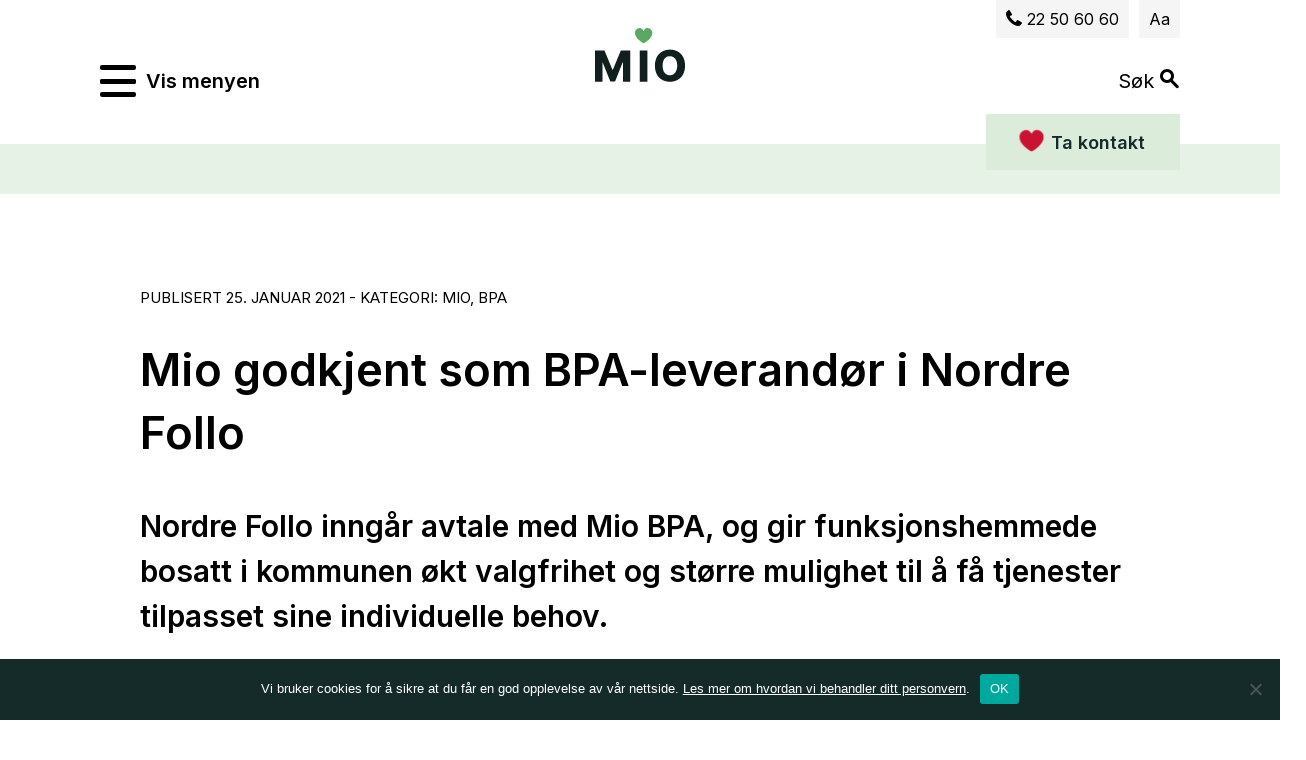

--- FILE ---
content_type: text/html; charset=UTF-8
request_url: https://mio.no/mio-godkjent-som-bpa-leverandor-i-nordre-follo/
body_size: 118789
content:
<!DOCTYPE html>
<html lang="nb-NO">

<head>
  <meta charset="UTF-8">
  <meta name="viewport" content="width=device-width, initial-scale=1">
  <link rel="profile" href="http://gmpg.org/xfn/11">

  <link href="https://fonts.googleapis.com/css2?family=Inter:wght@400;500;600;700&display=swap" rel="stylesheet">

  <link rel="stylesheet" href="https://cdn.jsdelivr.net/npm/simplebar@5.3.9/dist/simplebar.css" />
  <script src="https://cdn.jsdelivr.net/npm/simplebar@5.3.9/dist/simplebar.min.js"></script>
  <noscript>
    <style>
      /**
                * Reinstate scrolling for non-JS clients
                */
      .simplebar-content-wrapper {
        overflow: auto;
      }
    </style>
  </noscript>

  <script type="text/javascript">
    piAId = '903311';
    piCId = '6011';
    piHostname = 'pi.pardot.com';

    (function() {
      function async_load() {
        var s = document.createElement('script');
        s.type = 'text/javascript';
        s.src = ('https:' == document.location.protocol ? 'https://pi' : 'http://cdn') + '.pardot.com/pd.js';
        var c = document.getElementsByTagName('script')[0];
        c.parentNode.insertBefore(s, c);
      }
      if (window.attachEvent) {
        window.attachEvent('onload', async_load);
      } else {
        window.addEventListener('load', async_load, false);
      }
    })();
  </script>

  
  
  

  
  <meta name='robots' content='index, follow, max-image-preview:large, max-snippet:-1, max-video-preview:-1' />

	<!-- This site is optimized with the Yoast SEO plugin v26.7 - https://yoast.com/wordpress/plugins/seo/ -->
	<title>Mio godkjent som BPA-leverandør i Nordre Follo - Mio</title>
	<link rel="canonical" href="https://mio.no/mio-godkjent-som-bpa-leverandor-i-nordre-follo/" />
	<meta property="og:locale" content="nb_NO" />
	<meta property="og:type" content="article" />
	<meta property="og:title" content="Mio godkjent som BPA-leverandør i Nordre Follo - Mio" />
	<meta property="og:description" content="Nordre Follo inngår avtale med Mio BPA, og gir funksjonshemmede bosatt i kommunen økt valgfrihet og større mulighet til å få tjenester tilpasset sine individuelle behov." />
	<meta property="og:url" content="https://mio.no/mio-godkjent-som-bpa-leverandor-i-nordre-follo/" />
	<meta property="og:site_name" content="Mio" />
	<meta property="article:publisher" content="https://www.facebook.com/miobpa" />
	<meta property="article:published_time" content="2021-01-25T10:12:12+00:00" />
	<meta property="og:image" content="https://mio.no/wp-content/uploads/follo.png" />
	<meta property="og:image:width" content="1640" />
	<meta property="og:image:height" content="924" />
	<meta property="og:image:type" content="image/png" />
	<meta name="author" content="Isabel Carlsen" />
	<meta name="twitter:card" content="summary_large_image" />
	<meta name="twitter:label1" content="Skrevet av" />
	<meta name="twitter:data1" content="Isabel Carlsen" />
	<meta name="twitter:label2" content="Ansl. lesetid" />
	<meta name="twitter:data2" content="2 minutter" />
	<script type="application/ld+json" class="yoast-schema-graph">{"@context":"https://schema.org","@graph":[{"@type":"Article","@id":"https://mio.no/mio-godkjent-som-bpa-leverandor-i-nordre-follo/#article","isPartOf":{"@id":"https://mio.no/mio-godkjent-som-bpa-leverandor-i-nordre-follo/"},"author":{"name":"Isabel Carlsen","@id":"https://mio.no/#/schema/person/9e9ab463828725b7a8945f234cdc29f7"},"headline":"Mio godkjent som BPA-leverandør i Nordre Follo","datePublished":"2021-01-25T10:12:12+00:00","mainEntityOfPage":{"@id":"https://mio.no/mio-godkjent-som-bpa-leverandor-i-nordre-follo/"},"wordCount":402,"publisher":{"@id":"https://mio.no/#organization"},"articleSection":["Mio","BPA"],"inLanguage":"nb-NO"},{"@type":"WebPage","@id":"https://mio.no/mio-godkjent-som-bpa-leverandor-i-nordre-follo/","url":"https://mio.no/mio-godkjent-som-bpa-leverandor-i-nordre-follo/","name":"Mio godkjent som BPA-leverandør i Nordre Follo - Mio","isPartOf":{"@id":"https://mio.no/#website"},"datePublished":"2021-01-25T10:12:12+00:00","breadcrumb":{"@id":"https://mio.no/mio-godkjent-som-bpa-leverandor-i-nordre-follo/#breadcrumb"},"inLanguage":"nb-NO","potentialAction":[{"@type":"ReadAction","target":["https://mio.no/mio-godkjent-som-bpa-leverandor-i-nordre-follo/"]}]},{"@type":"BreadcrumbList","@id":"https://mio.no/mio-godkjent-som-bpa-leverandor-i-nordre-follo/#breadcrumb","itemListElement":[{"@type":"ListItem","position":1,"name":"Hjem","item":"https://mio.no/"},{"@type":"ListItem","position":2,"name":"Aktuelle saker","item":"https://mio.no/aktuelt/"},{"@type":"ListItem","position":3,"name":"Mio godkjent som BPA-leverandør i Nordre Follo"}]},{"@type":"WebSite","@id":"https://mio.no/#website","url":"https://mio.no/","name":"Mio","description":"","publisher":{"@id":"https://mio.no/#organization"},"potentialAction":[{"@type":"SearchAction","target":{"@type":"EntryPoint","urlTemplate":"https://mio.no/?s={search_term_string}"},"query-input":{"@type":"PropertyValueSpecification","valueRequired":true,"valueName":"search_term_string"}}],"inLanguage":"nb-NO"},{"@type":"Organization","@id":"https://mio.no/#organization","name":"Mio","url":"https://mio.no/","logo":{"@type":"ImageObject","inLanguage":"nb-NO","@id":"https://mio.no/#/schema/logo/image/","url":"https://mio.no/wp-content/uploads/logo-main.svg","contentUrl":"https://mio.no/wp-content/uploads/logo-main.svg","width":1,"height":1,"caption":"Mio"},"image":{"@id":"https://mio.no/#/schema/logo/image/"},"sameAs":["https://www.facebook.com/miobpa","https://www.instagram.com/miobpa/","https://www.snapchat.com/add/miobpa","https://www.tiktok.com/@miobpa","https://www.youtube.com/@miobpa8376"]},{"@type":"Person","@id":"https://mio.no/#/schema/person/9e9ab463828725b7a8945f234cdc29f7","name":"Isabel Carlsen","image":{"@type":"ImageObject","inLanguage":"nb-NO","@id":"https://mio.no/#/schema/person/image/","url":"https://secure.gravatar.com/avatar/ed8283734e1ee7d5da1ed968e3511ce0c90be8f18f3649e9f493339ff9f6d49d?s=96&d=mm&r=g","contentUrl":"https://secure.gravatar.com/avatar/ed8283734e1ee7d5da1ed968e3511ce0c90be8f18f3649e9f493339ff9f6d49d?s=96&d=mm&r=g","caption":"Isabel Carlsen"},"sameAs":["http://www.mio.no"]}]}</script>
	<!-- / Yoast SEO plugin. -->


<link rel='dns-prefetch' href='//www.googletagmanager.com' />
<link rel="alternate" type="application/rss+xml" title="Mio &raquo; strøm" href="https://mio.no/feed/" />
<link rel="alternate" type="application/rss+xml" title="Mio &raquo; kommentarstrøm" href="https://mio.no/comments/feed/" />
<style id='wp-img-auto-sizes-contain-inline-css' type='text/css'>
img:is([sizes=auto i],[sizes^="auto," i]){contain-intrinsic-size:3000px 1500px}
/*# sourceURL=wp-img-auto-sizes-contain-inline-css */
</style>
<link rel='stylesheet' id='formidable-css' href='https://mio.no/wp-content/plugins/formidable/css/formidableforms.css?ver=12171217' type='text/css' media='all' />
<style id='classic-theme-styles-inline-css' type='text/css'>
/*! This file is auto-generated */
.wp-block-button__link{color:#fff;background-color:#32373c;border-radius:9999px;box-shadow:none;text-decoration:none;padding:calc(.667em + 2px) calc(1.333em + 2px);font-size:1.125em}.wp-block-file__button{background:#32373c;color:#fff;text-decoration:none}
/*# sourceURL=/wp-includes/css/classic-themes.min.css */
</style>
<link rel='stylesheet' id='cookie-notice-front-css' href='https://mio.no/wp-content/plugins/cookie-notice/css/front.min.css?ver=2.5.11' type='text/css' media='all' />
<script type="text/javascript" id="cookie-notice-front-js-before">
/* <![CDATA[ */
var cnArgs = {"ajaxUrl":"https:\/\/mio.no\/wp-admin\/admin-ajax.php","nonce":"432b3ea59e","hideEffect":"fade","position":"bottom","onScroll":false,"onScrollOffset":100,"onClick":false,"cookieName":"cookie_notice_accepted","cookieTime":2592000,"cookieTimeRejected":2592000,"globalCookie":false,"redirection":false,"cache":true,"revokeCookies":false,"revokeCookiesOpt":"automatic"};

//# sourceURL=cookie-notice-front-js-before
/* ]]> */
</script>
<script type="text/javascript" src="https://mio.no/wp-content/plugins/cookie-notice/js/front.min.js?ver=2.5.11" id="cookie-notice-front-js"></script>

<!-- Google tag (gtag.js) snippet added by Site Kit -->
<!-- Google Analytics snippet added by Site Kit -->
<script type="text/javascript" src="https://www.googletagmanager.com/gtag/js?id=GT-NCN4QFL" id="google_gtagjs-js" async></script>
<script type="text/javascript" id="google_gtagjs-js-after">
/* <![CDATA[ */
window.dataLayer = window.dataLayer || [];function gtag(){dataLayer.push(arguments);}
gtag("set","linker",{"domains":["mio.no"]});
gtag("js", new Date());
gtag("set", "developer_id.dZTNiMT", true);
gtag("config", "GT-NCN4QFL", {"googlesitekit_post_type":"post"});
//# sourceURL=google_gtagjs-js-after
/* ]]> */
</script>
<link rel='shortlink' href='https://mio.no/?p=2242' />
<meta name="generator" content="Site Kit by Google 1.168.0" /><style>
    html {
      touch-action: manipulation;
    }
  </style><script>document.documentElement.className += " js";</script>
<link rel="icon" href="https://mio.no/wp-content/uploads/favicon.png" sizes="32x32" />
<link rel="icon" href="https://mio.no/wp-content/uploads/favicon.png" sizes="192x192" />
<link rel="apple-touch-icon" href="https://mio.no/wp-content/uploads/favicon.png" />
<meta name="msapplication-TileImage" content="https://mio.no/wp-content/uploads/favicon.png" />

  <script type="text/javascript">
    window.$crisp = [];
    window.CRISP_WEBSITE_ID = "2534dfd4-a5b6-4222-85f9-89c6a6b2a169";
    (function() {
      d = document;
      s = d.createElement("script");
      s.src = "https://client.crisp.chat/l.js";
      s.async = 1;
      d.getElementsByTagName("head")[0].appendChild(s);
    })();
  </script>

    <style>
    /*! normalize-scss | MIT/GPLv2 License | bit.ly/normalize-scss */html{font-family:sans-serif;line-height:1.15;-ms-text-size-adjust:100%;-webkit-text-size-adjust:100%}body{margin:0}article,aside,footer,header,nav,section{display:block}h1{font-size:2em;margin:0.67em 0}figcaption,figure{display:block}figure{margin:1em 40px}hr{-webkit-box-sizing:content-box;box-sizing:content-box;height:0;overflow:visible}main{display:block}pre{font-family:monospace,monospace;font-size:1em}a{background-color:transparent;-webkit-text-decoration-skip:objects}a:active,a:hover{outline-width:0}abbr[title]{border-bottom:none;text-decoration:underline;-webkit-text-decoration:underline dotted;text-decoration:underline dotted}b,strong{font-weight:inherit}b,strong{font-weight:bolder}code,kbd,samp{font-family:monospace,monospace;font-size:1em}dfn{font-style:italic}mark{background-color:#ff0;color:#000}small{font-size:80%}sub,sup{font-size:75%;line-height:0;position:relative;vertical-align:baseline}sub{bottom:-0.25em}sup{top:-0.5em}audio,video{display:inline-block}audio:not([controls]){display:none;height:0}img{border-style:none}svg:not(:root){overflow:hidden}button,input,optgroup,select,textarea{font-family:sans-serif;font-size:100%;line-height:1.15;margin:0}button{overflow:visible}button,select{text-transform:none}[type=reset],[type=submit],button,html [type=button]{-webkit-appearance:button}[type=button],[type=reset],[type=submit],button{}[type=button]::-moz-focus-inner,[type=reset]::-moz-focus-inner,[type=submit]::-moz-focus-inner,button::-moz-focus-inner{border-style:none;padding:0}[type=button]:-moz-focusring,[type=reset]:-moz-focusring,[type=submit]:-moz-focusring,button:-moz-focusring{outline:1px dotted ButtonText}input{overflow:visible}[type=checkbox],[type=radio]{-webkit-box-sizing:border-box;box-sizing:border-box;padding:0}[type=number]::-webkit-inner-spin-button,[type=number]::-webkit-outer-spin-button{height:auto}[type=search]{-webkit-appearance:textfield;outline-offset:-2px}[type=search]::-webkit-search-cancel-button,[type=search]::-webkit-search-decoration{-webkit-appearance:none}::-webkit-file-upload-button{-webkit-appearance:button;font:inherit}fieldset{border:1px solid #c0c0c0;margin:0 2px;padding:0.35em 0.625em 0.75em}legend{-webkit-box-sizing:border-box;box-sizing:border-box;display:table;max-width:100%;padding:0;color:inherit;white-space:normal}progress{display:inline-block;vertical-align:baseline}textarea{overflow:auto}details{display:block}summary{display:list-item}menu{display:block}canvas{display:inline-block}template{display:none}[hidden]{display:none}.foundation-mq{font-family:"small=0em&medium=40em&large=64em&xlarge=93.75em"}html{-webkit-box-sizing:border-box;box-sizing:border-box;font-size:100%}*,:after,:before{-webkit-box-sizing:inherit;box-sizing:inherit}body{margin:0;padding:0;background:#fefefe;font-family:"SF Display Regular",Helvetica,Arial,sans-serif;font-weight:normal;line-height:1.4;color:#414042;-webkit-font-smoothing:antialiased;-moz-osx-font-smoothing:grayscale}img{display:inline-block;vertical-align:middle;max-width:100%;height:auto;-ms-interpolation-mode:bicubic}textarea{height:auto;min-height:50px;border-radius:0}select{-webkit-box-sizing:border-box;box-sizing:border-box;width:100%;border-radius:0}.map_canvas embed,.map_canvas img,.map_canvas object,.mqa-display embed,.mqa-display img,.mqa-display object{max-width:none!important}button{padding:0;-webkit-appearance:none;-moz-appearance:none;appearance:none;border:0;border-radius:0;background:transparent;line-height:1;cursor:auto}[data-whatinput=mouse] button{outline:0}pre{overflow:auto}button,input,optgroup,select,textarea{font-family:inherit}.is-visible{display:block!important}.is-hidden{display:none!important}.grid-container{padding-right:0.625rem;padding-left:0.625rem;max-width:119.375rem;margin:0 auto}@media print,screen and (min-width:40em){.grid-container{padding-right:0.71875rem;padding-left:0.71875rem}}@media print,screen and (min-width:64em){.grid-container{padding-right:0.71875rem;padding-left:0.71875rem}}.grid-container.fluid{padding-right:0.625rem;padding-left:0.625rem;max-width:100%;margin:0 auto}@media print,screen and (min-width:40em){.grid-container.fluid{padding-right:0.71875rem;padding-left:0.71875rem}}@media print,screen and (min-width:64em){.grid-container.fluid{padding-right:0.71875rem;padding-left:0.71875rem}}.grid-container.full{padding-right:0;padding-left:0;max-width:100%;margin:0 auto}.grid-x{display:-webkit-box;display:-ms-flexbox;display:flex;-webkit-box-orient:horizontal;-webkit-box-direction:normal;-ms-flex-flow:row wrap;flex-flow:row wrap}.cell{-webkit-box-flex:0;-ms-flex:0 0 auto;flex:0 0 auto;min-height:0px;min-width:0px;width:100%}.cell.auto{-webkit-box-flex:1;-ms-flex:1 1 0px;flex:1 1 0px}.cell.shrink{-webkit-box-flex:0;-ms-flex:0 0 auto;flex:0 0 auto}.grid-x>.auto{width:auto}.grid-x>.shrink{width:auto}.grid-x>.small-1,.grid-x>.small-10,.grid-x>.small-11,.grid-x>.small-12,.grid-x>.small-2,.grid-x>.small-3,.grid-x>.small-4,.grid-x>.small-5,.grid-x>.small-6,.grid-x>.small-7,.grid-x>.small-8,.grid-x>.small-9,.grid-x>.small-full,.grid-x>.small-shrink{-ms-flex-preferred-size:auto;flex-basis:auto}@media print,screen and (min-width:40em){.grid-x>.medium-1,.grid-x>.medium-10,.grid-x>.medium-11,.grid-x>.medium-12,.grid-x>.medium-2,.grid-x>.medium-3,.grid-x>.medium-4,.grid-x>.medium-5,.grid-x>.medium-6,.grid-x>.medium-7,.grid-x>.medium-8,.grid-x>.medium-9,.grid-x>.medium-full,.grid-x>.medium-shrink{-ms-flex-preferred-size:auto;flex-basis:auto}}@media print,screen and (min-width:64em){.grid-x>.large-1,.grid-x>.large-10,.grid-x>.large-11,.grid-x>.large-12,.grid-x>.large-2,.grid-x>.large-3,.grid-x>.large-4,.grid-x>.large-5,.grid-x>.large-6,.grid-x>.large-7,.grid-x>.large-8,.grid-x>.large-9,.grid-x>.large-full,.grid-x>.large-shrink{-ms-flex-preferred-size:auto;flex-basis:auto}}@media screen and (min-width:93.75em){.grid-x>.xlarge-1,.grid-x>.xlarge-10,.grid-x>.xlarge-11,.grid-x>.xlarge-12,.grid-x>.xlarge-2,.grid-x>.xlarge-3,.grid-x>.xlarge-4,.grid-x>.xlarge-5,.grid-x>.xlarge-6,.grid-x>.xlarge-7,.grid-x>.xlarge-8,.grid-x>.xlarge-9,.grid-x>.xlarge-full,.grid-x>.xlarge-shrink{-ms-flex-preferred-size:auto;flex-basis:auto}}.grid-x>.small-1{width:8.3333333333%}.grid-x>.small-2{width:16.6666666667%}.grid-x>.small-3{width:25%}.grid-x>.small-4{width:33.3333333333%}.grid-x>.small-5{width:41.6666666667%}.grid-x>.small-6{width:50%}.grid-x>.small-7{width:58.3333333333%}.grid-x>.small-8{width:66.6666666667%}.grid-x>.small-9{width:75%}.grid-x>.small-10{width:83.3333333333%}.grid-x>.small-11{width:91.6666666667%}.grid-x>.small-12{width:100%}@media print,screen and (min-width:40em){.grid-x>.medium-auto{-webkit-box-flex:1;-ms-flex:1 1 0px;flex:1 1 0px;width:auto}.grid-x>.medium-shrink{-webkit-box-flex:0;-ms-flex:0 0 auto;flex:0 0 auto;width:auto}.grid-x>.medium-1{width:8.3333333333%}.grid-x>.medium-2{width:16.6666666667%}.grid-x>.medium-3{width:25%}.grid-x>.medium-4{width:33.3333333333%}.grid-x>.medium-5{width:41.6666666667%}.grid-x>.medium-6{width:50%}.grid-x>.medium-7{width:58.3333333333%}.grid-x>.medium-8{width:66.6666666667%}.grid-x>.medium-9{width:75%}.grid-x>.medium-10{width:83.3333333333%}.grid-x>.medium-11{width:91.6666666667%}.grid-x>.medium-12{width:100%}}@media print,screen and (min-width:64em){.grid-x>.large-auto{-webkit-box-flex:1;-ms-flex:1 1 0px;flex:1 1 0px;width:auto}.grid-x>.large-shrink{-webkit-box-flex:0;-ms-flex:0 0 auto;flex:0 0 auto;width:auto}.grid-x>.large-1{width:8.3333333333%}.grid-x>.large-2{width:16.6666666667%}.grid-x>.large-3{width:25%}.grid-x>.large-4{width:33.3333333333%}.grid-x>.large-5{width:41.6666666667%}.grid-x>.large-6{width:50%}.grid-x>.large-7{width:58.3333333333%}.grid-x>.large-8{width:66.6666666667%}.grid-x>.large-9{width:75%}.grid-x>.large-10{width:83.3333333333%}.grid-x>.large-11{width:91.6666666667%}.grid-x>.large-12{width:100%}}@media screen and (min-width:93.75em){.grid-x>.xlarge-auto{-webkit-box-flex:1;-ms-flex:1 1 0px;flex:1 1 0px;width:auto}.grid-x>.xlarge-shrink{-webkit-box-flex:0;-ms-flex:0 0 auto;flex:0 0 auto;width:auto}.grid-x>.xlarge-1{width:8.3333333333%}.grid-x>.xlarge-2{width:16.6666666667%}.grid-x>.xlarge-3{width:25%}.grid-x>.xlarge-4{width:33.3333333333%}.grid-x>.xlarge-5{width:41.6666666667%}.grid-x>.xlarge-6{width:50%}.grid-x>.xlarge-7{width:58.3333333333%}.grid-x>.xlarge-8{width:66.6666666667%}.grid-x>.xlarge-9{width:75%}.grid-x>.xlarge-10{width:83.3333333333%}.grid-x>.xlarge-11{width:91.6666666667%}.grid-x>.xlarge-12{width:100%}}.grid-margin-x:not(.grid-x)>.cell{width:auto}.grid-margin-y:not(.grid-y)>.cell{height:auto}.grid-margin-x{margin-left:-0.625rem;margin-right:-0.625rem}@media print,screen and (min-width:40em){.grid-margin-x{margin-left:-0.71875rem;margin-right:-0.71875rem}}@media print,screen and (min-width:64em){.grid-margin-x{margin-left:-0.71875rem;margin-right:-0.71875rem}}.grid-margin-x>.cell{width:calc(100% - 1.25rem);margin-left:0.625rem;margin-right:0.625rem}@media print,screen and (min-width:40em){.grid-margin-x>.cell{width:calc(100% - 1.4375rem);margin-left:0.71875rem;margin-right:0.71875rem}}@media print,screen and (min-width:64em){.grid-margin-x>.cell{width:calc(100% - 1.4375rem);margin-left:0.71875rem;margin-right:0.71875rem}}.grid-margin-x>.auto{width:auto}.grid-margin-x>.shrink{width:auto}.grid-margin-x>.small-1{width:calc(8.3333333333% - 1.25rem)}.grid-margin-x>.small-2{width:calc(16.6666666667% - 1.25rem)}.grid-margin-x>.small-3{width:calc(25% - 1.25rem)}.grid-margin-x>.small-4{width:calc(33.3333333333% - 1.25rem)}.grid-margin-x>.small-5{width:calc(41.6666666667% - 1.25rem)}.grid-margin-x>.small-6{width:calc(50% - 1.25rem)}.grid-margin-x>.small-7{width:calc(58.3333333333% - 1.25rem)}.grid-margin-x>.small-8{width:calc(66.6666666667% - 1.25rem)}.grid-margin-x>.small-9{width:calc(75% - 1.25rem)}.grid-margin-x>.small-10{width:calc(83.3333333333% - 1.25rem)}.grid-margin-x>.small-11{width:calc(91.6666666667% - 1.25rem)}.grid-margin-x>.small-12{width:calc(100% - 1.25rem)}@media print,screen and (min-width:40em){.grid-margin-x>.auto{width:auto}.grid-margin-x>.shrink{width:auto}.grid-margin-x>.small-1{width:calc(8.3333333333% - 1.4375rem)}.grid-margin-x>.small-2{width:calc(16.6666666667% - 1.4375rem)}.grid-margin-x>.small-3{width:calc(25% - 1.4375rem)}.grid-margin-x>.small-4{width:calc(33.3333333333% - 1.4375rem)}.grid-margin-x>.small-5{width:calc(41.6666666667% - 1.4375rem)}.grid-margin-x>.small-6{width:calc(50% - 1.4375rem)}.grid-margin-x>.small-7{width:calc(58.3333333333% - 1.4375rem)}.grid-margin-x>.small-8{width:calc(66.6666666667% - 1.4375rem)}.grid-margin-x>.small-9{width:calc(75% - 1.4375rem)}.grid-margin-x>.small-10{width:calc(83.3333333333% - 1.4375rem)}.grid-margin-x>.small-11{width:calc(91.6666666667% - 1.4375rem)}.grid-margin-x>.small-12{width:calc(100% - 1.4375rem)}.grid-margin-x>.medium-auto{width:auto}.grid-margin-x>.medium-shrink{width:auto}.grid-margin-x>.medium-1{width:calc(8.3333333333% - 1.4375rem)}.grid-margin-x>.medium-2{width:calc(16.6666666667% - 1.4375rem)}.grid-margin-x>.medium-3{width:calc(25% - 1.4375rem)}.grid-margin-x>.medium-4{width:calc(33.3333333333% - 1.4375rem)}.grid-margin-x>.medium-5{width:calc(41.6666666667% - 1.4375rem)}.grid-margin-x>.medium-6{width:calc(50% - 1.4375rem)}.grid-margin-x>.medium-7{width:calc(58.3333333333% - 1.4375rem)}.grid-margin-x>.medium-8{width:calc(66.6666666667% - 1.4375rem)}.grid-margin-x>.medium-9{width:calc(75% - 1.4375rem)}.grid-margin-x>.medium-10{width:calc(83.3333333333% - 1.4375rem)}.grid-margin-x>.medium-11{width:calc(91.6666666667% - 1.4375rem)}.grid-margin-x>.medium-12{width:calc(100% - 1.4375rem)}}@media print,screen and (min-width:64em){.grid-margin-x>.auto{width:auto}.grid-margin-x>.shrink{width:auto}.grid-margin-x>.small-1{width:calc(8.3333333333% - 1.4375rem)}.grid-margin-x>.small-2{width:calc(16.6666666667% - 1.4375rem)}.grid-margin-x>.small-3{width:calc(25% - 1.4375rem)}.grid-margin-x>.small-4{width:calc(33.3333333333% - 1.4375rem)}.grid-margin-x>.small-5{width:calc(41.6666666667% - 1.4375rem)}.grid-margin-x>.small-6{width:calc(50% - 1.4375rem)}.grid-margin-x>.small-7{width:calc(58.3333333333% - 1.4375rem)}.grid-margin-x>.small-8{width:calc(66.6666666667% - 1.4375rem)}.grid-margin-x>.small-9{width:calc(75% - 1.4375rem)}.grid-margin-x>.small-10{width:calc(83.3333333333% - 1.4375rem)}.grid-margin-x>.small-11{width:calc(91.6666666667% - 1.4375rem)}.grid-margin-x>.small-12{width:calc(100% - 1.4375rem)}.grid-margin-x>.medium-auto{width:auto}.grid-margin-x>.medium-shrink{width:auto}.grid-margin-x>.medium-1{width:calc(8.3333333333% - 1.4375rem)}.grid-margin-x>.medium-2{width:calc(16.6666666667% - 1.4375rem)}.grid-margin-x>.medium-3{width:calc(25% - 1.4375rem)}.grid-margin-x>.medium-4{width:calc(33.3333333333% - 1.4375rem)}.grid-margin-x>.medium-5{width:calc(41.6666666667% - 1.4375rem)}.grid-margin-x>.medium-6{width:calc(50% - 1.4375rem)}.grid-margin-x>.medium-7{width:calc(58.3333333333% - 1.4375rem)}.grid-margin-x>.medium-8{width:calc(66.6666666667% - 1.4375rem)}.grid-margin-x>.medium-9{width:calc(75% - 1.4375rem)}.grid-margin-x>.medium-10{width:calc(83.3333333333% - 1.4375rem)}.grid-margin-x>.medium-11{width:calc(91.6666666667% - 1.4375rem)}.grid-margin-x>.medium-12{width:calc(100% - 1.4375rem)}.grid-margin-x>.large-auto{width:auto}.grid-margin-x>.large-shrink{width:auto}.grid-margin-x>.large-1{width:calc(8.3333333333% - 1.4375rem)}.grid-margin-x>.large-2{width:calc(16.6666666667% - 1.4375rem)}.grid-margin-x>.large-3{width:calc(25% - 1.4375rem)}.grid-margin-x>.large-4{width:calc(33.3333333333% - 1.4375rem)}.grid-margin-x>.large-5{width:calc(41.6666666667% - 1.4375rem)}.grid-margin-x>.large-6{width:calc(50% - 1.4375rem)}.grid-margin-x>.large-7{width:calc(58.3333333333% - 1.4375rem)}.grid-margin-x>.large-8{width:calc(66.6666666667% - 1.4375rem)}.grid-margin-x>.large-9{width:calc(75% - 1.4375rem)}.grid-margin-x>.large-10{width:calc(83.3333333333% - 1.4375rem)}.grid-margin-x>.large-11{width:calc(91.6666666667% - 1.4375rem)}.grid-margin-x>.large-12{width:calc(100% - 1.4375rem)}}@media screen and (min-width:93.75em){.grid-margin-x>.xlarge-auto{width:auto}.grid-margin-x>.xlarge-shrink{width:auto}.grid-margin-x>.xlarge-1{width:calc(8.3333333333% - 1.4375rem)}.grid-margin-x>.xlarge-2{width:calc(16.6666666667% - 1.4375rem)}.grid-margin-x>.xlarge-3{width:calc(25% - 1.4375rem)}.grid-margin-x>.xlarge-4{width:calc(33.3333333333% - 1.4375rem)}.grid-margin-x>.xlarge-5{width:calc(41.6666666667% - 1.4375rem)}.grid-margin-x>.xlarge-6{width:calc(50% - 1.4375rem)}.grid-margin-x>.xlarge-7{width:calc(58.3333333333% - 1.4375rem)}.grid-margin-x>.xlarge-8{width:calc(66.6666666667% - 1.4375rem)}.grid-margin-x>.xlarge-9{width:calc(75% - 1.4375rem)}.grid-margin-x>.xlarge-10{width:calc(83.3333333333% - 1.4375rem)}.grid-margin-x>.xlarge-11{width:calc(91.6666666667% - 1.4375rem)}.grid-margin-x>.xlarge-12{width:calc(100% - 1.4375rem)}}.grid-padding-x .grid-padding-x{margin-right:-0.625rem;margin-left:-0.625rem}@media print,screen and (min-width:40em){.grid-padding-x .grid-padding-x{margin-right:-0.71875rem;margin-left:-0.71875rem}}@media print,screen and (min-width:64em){.grid-padding-x .grid-padding-x{margin-right:-0.71875rem;margin-left:-0.71875rem}}.grid-container:not(.full)>.grid-padding-x{margin-right:-0.625rem;margin-left:-0.625rem}@media print,screen and (min-width:40em){.grid-container:not(.full)>.grid-padding-x{margin-right:-0.71875rem;margin-left:-0.71875rem}}@media print,screen and (min-width:64em){.grid-container:not(.full)>.grid-padding-x{margin-right:-0.71875rem;margin-left:-0.71875rem}}.grid-padding-x>.cell{padding-right:0.625rem;padding-left:0.625rem}@media print,screen and (min-width:40em){.grid-padding-x>.cell{padding-right:0.71875rem;padding-left:0.71875rem}}@media print,screen and (min-width:64em){.grid-padding-x>.cell{padding-right:0.71875rem;padding-left:0.71875rem}}.small-up-1>.cell{width:100%}.small-up-2>.cell{width:50%}.small-up-3>.cell{width:33.3333333333%}.small-up-4>.cell{width:25%}.small-up-5>.cell{width:20%}.small-up-6>.cell{width:16.6666666667%}.small-up-7>.cell{width:14.2857142857%}.small-up-8>.cell{width:12.5%}@media print,screen and (min-width:40em){.medium-up-1>.cell{width:100%}.medium-up-2>.cell{width:50%}.medium-up-3>.cell{width:33.3333333333%}.medium-up-4>.cell{width:25%}.medium-up-5>.cell{width:20%}.medium-up-6>.cell{width:16.6666666667%}.medium-up-7>.cell{width:14.2857142857%}.medium-up-8>.cell{width:12.5%}}@media print,screen and (min-width:64em){.large-up-1>.cell{width:100%}.large-up-2>.cell{width:50%}.large-up-3>.cell{width:33.3333333333%}.large-up-4>.cell{width:25%}.large-up-5>.cell{width:20%}.large-up-6>.cell{width:16.6666666667%}.large-up-7>.cell{width:14.2857142857%}.large-up-8>.cell{width:12.5%}}@media screen and (min-width:93.75em){.xlarge-up-1>.cell{width:100%}.xlarge-up-2>.cell{width:50%}.xlarge-up-3>.cell{width:33.3333333333%}.xlarge-up-4>.cell{width:25%}.xlarge-up-5>.cell{width:20%}.xlarge-up-6>.cell{width:16.6666666667%}.xlarge-up-7>.cell{width:14.2857142857%}.xlarge-up-8>.cell{width:12.5%}}.grid-margin-x.small-up-1>.cell{width:calc(100% - 1.25rem)}.grid-margin-x.small-up-2>.cell{width:calc(50% - 1.25rem)}.grid-margin-x.small-up-3>.cell{width:calc(33.3333333333% - 1.25rem)}.grid-margin-x.small-up-4>.cell{width:calc(25% - 1.25rem)}.grid-margin-x.small-up-5>.cell{width:calc(20% - 1.25rem)}.grid-margin-x.small-up-6>.cell{width:calc(16.6666666667% - 1.25rem)}.grid-margin-x.small-up-7>.cell{width:calc(14.2857142857% - 1.25rem)}.grid-margin-x.small-up-8>.cell{width:calc(12.5% - 1.25rem)}@media print,screen and (min-width:40em){.grid-margin-x.small-up-1>.cell{width:calc(100% - 1.25rem)}.grid-margin-x.small-up-2>.cell{width:calc(50% - 1.25rem)}.grid-margin-x.small-up-3>.cell{width:calc(33.3333333333% - 1.25rem)}.grid-margin-x.small-up-4>.cell{width:calc(25% - 1.25rem)}.grid-margin-x.small-up-5>.cell{width:calc(20% - 1.25rem)}.grid-margin-x.small-up-6>.cell{width:calc(16.6666666667% - 1.25rem)}.grid-margin-x.small-up-7>.cell{width:calc(14.2857142857% - 1.25rem)}.grid-margin-x.small-up-8>.cell{width:calc(12.5% - 1.25rem)}.grid-margin-x.medium-up-1>.cell{width:calc(100% - 1.4375rem)}.grid-margin-x.medium-up-2>.cell{width:calc(50% - 1.4375rem)}.grid-margin-x.medium-up-3>.cell{width:calc(33.3333333333% - 1.4375rem)}.grid-margin-x.medium-up-4>.cell{width:calc(25% - 1.4375rem)}.grid-margin-x.medium-up-5>.cell{width:calc(20% - 1.4375rem)}.grid-margin-x.medium-up-6>.cell{width:calc(16.6666666667% - 1.4375rem)}.grid-margin-x.medium-up-7>.cell{width:calc(14.2857142857% - 1.4375rem)}.grid-margin-x.medium-up-8>.cell{width:calc(12.5% - 1.4375rem)}}@media print,screen and (min-width:64em){.grid-margin-x.small-up-1>.cell{width:calc(100% - 1.25rem)}.grid-margin-x.medium-up-1>.cell{width:calc(100% - 1.4375rem)}.grid-margin-x.small-up-2>.cell{width:calc(50% - 1.25rem)}.grid-margin-x.medium-up-2>.cell{width:calc(50% - 1.4375rem)}.grid-margin-x.small-up-3>.cell{width:calc(33.3333333333% - 1.25rem)}.grid-margin-x.medium-up-3>.cell{width:calc(33.3333333333% - 1.4375rem)}.grid-margin-x.small-up-4>.cell{width:calc(25% - 1.25rem)}.grid-margin-x.medium-up-4>.cell{width:calc(25% - 1.4375rem)}.grid-margin-x.small-up-5>.cell{width:calc(20% - 1.25rem)}.grid-margin-x.medium-up-5>.cell{width:calc(20% - 1.4375rem)}.grid-margin-x.small-up-6>.cell{width:calc(16.6666666667% - 1.25rem)}.grid-margin-x.medium-up-6>.cell{width:calc(16.6666666667% - 1.4375rem)}.grid-margin-x.small-up-7>.cell{width:calc(14.2857142857% - 1.25rem)}.grid-margin-x.medium-up-7>.cell{width:calc(14.2857142857% - 1.4375rem)}.grid-margin-x.small-up-8>.cell{width:calc(12.5% - 1.25rem)}.grid-margin-x.medium-up-8>.cell{width:calc(12.5% - 1.4375rem)}.grid-margin-x.large-up-1>.cell{width:calc(100% - 1.4375rem)}.grid-margin-x.large-up-2>.cell{width:calc(50% - 1.4375rem)}.grid-margin-x.large-up-3>.cell{width:calc(33.3333333333% - 1.4375rem)}.grid-margin-x.large-up-4>.cell{width:calc(25% - 1.4375rem)}.grid-margin-x.large-up-5>.cell{width:calc(20% - 1.4375rem)}.grid-margin-x.large-up-6>.cell{width:calc(16.6666666667% - 1.4375rem)}.grid-margin-x.large-up-7>.cell{width:calc(14.2857142857% - 1.4375rem)}.grid-margin-x.large-up-8>.cell{width:calc(12.5% - 1.4375rem)}}@media screen and (min-width:93.75em){.grid-margin-x.xlarge-up-1>.cell{width:calc(100% - 1.4375rem)}.grid-margin-x.xlarge-up-2>.cell{width:calc(50% - 1.4375rem)}.grid-margin-x.xlarge-up-3>.cell{width:calc(33.3333333333% - 1.4375rem)}.grid-margin-x.xlarge-up-4>.cell{width:calc(25% - 1.4375rem)}.grid-margin-x.xlarge-up-5>.cell{width:calc(20% - 1.4375rem)}.grid-margin-x.xlarge-up-6>.cell{width:calc(16.6666666667% - 1.4375rem)}.grid-margin-x.xlarge-up-7>.cell{width:calc(14.2857142857% - 1.4375rem)}.grid-margin-x.xlarge-up-8>.cell{width:calc(12.5% - 1.4375rem)}}.small-margin-collapse{margin-right:0;margin-left:0}.small-margin-collapse>.cell{margin-right:0;margin-left:0}.small-margin-collapse>.small-1{width:8.3333333333%}.small-margin-collapse>.small-2{width:16.6666666667%}.small-margin-collapse>.small-3{width:25%}.small-margin-collapse>.small-4{width:33.3333333333%}.small-margin-collapse>.small-5{width:41.6666666667%}.small-margin-collapse>.small-6{width:50%}.small-margin-collapse>.small-7{width:58.3333333333%}.small-margin-collapse>.small-8{width:66.6666666667%}.small-margin-collapse>.small-9{width:75%}.small-margin-collapse>.small-10{width:83.3333333333%}.small-margin-collapse>.small-11{width:91.6666666667%}.small-margin-collapse>.small-12{width:100%}@media print,screen and (min-width:40em){.small-margin-collapse>.medium-1{width:8.3333333333%}.small-margin-collapse>.medium-2{width:16.6666666667%}.small-margin-collapse>.medium-3{width:25%}.small-margin-collapse>.medium-4{width:33.3333333333%}.small-margin-collapse>.medium-5{width:41.6666666667%}.small-margin-collapse>.medium-6{width:50%}.small-margin-collapse>.medium-7{width:58.3333333333%}.small-margin-collapse>.medium-8{width:66.6666666667%}.small-margin-collapse>.medium-9{width:75%}.small-margin-collapse>.medium-10{width:83.3333333333%}.small-margin-collapse>.medium-11{width:91.6666666667%}.small-margin-collapse>.medium-12{width:100%}}@media print,screen and (min-width:64em){.small-margin-collapse>.large-1{width:8.3333333333%}.small-margin-collapse>.large-2{width:16.6666666667%}.small-margin-collapse>.large-3{width:25%}.small-margin-collapse>.large-4{width:33.3333333333%}.small-margin-collapse>.large-5{width:41.6666666667%}.small-margin-collapse>.large-6{width:50%}.small-margin-collapse>.large-7{width:58.3333333333%}.small-margin-collapse>.large-8{width:66.6666666667%}.small-margin-collapse>.large-9{width:75%}.small-margin-collapse>.large-10{width:83.3333333333%}.small-margin-collapse>.large-11{width:91.6666666667%}.small-margin-collapse>.large-12{width:100%}}@media screen and (min-width:93.75em){.small-margin-collapse>.xlarge-1{width:8.3333333333%}.small-margin-collapse>.xlarge-2{width:16.6666666667%}.small-margin-collapse>.xlarge-3{width:25%}.small-margin-collapse>.xlarge-4{width:33.3333333333%}.small-margin-collapse>.xlarge-5{width:41.6666666667%}.small-margin-collapse>.xlarge-6{width:50%}.small-margin-collapse>.xlarge-7{width:58.3333333333%}.small-margin-collapse>.xlarge-8{width:66.6666666667%}.small-margin-collapse>.xlarge-9{width:75%}.small-margin-collapse>.xlarge-10{width:83.3333333333%}.small-margin-collapse>.xlarge-11{width:91.6666666667%}.small-margin-collapse>.xlarge-12{width:100%}}.small-padding-collapse{margin-right:0;margin-left:0}.small-padding-collapse>.cell{padding-right:0;padding-left:0}@media print,screen and (min-width:40em){.medium-margin-collapse{margin-right:0;margin-left:0}.medium-margin-collapse>.cell{margin-right:0;margin-left:0}}@media print,screen and (min-width:40em){.medium-margin-collapse>.small-1{width:8.3333333333%}.medium-margin-collapse>.small-2{width:16.6666666667%}.medium-margin-collapse>.small-3{width:25%}.medium-margin-collapse>.small-4{width:33.3333333333%}.medium-margin-collapse>.small-5{width:41.6666666667%}.medium-margin-collapse>.small-6{width:50%}.medium-margin-collapse>.small-7{width:58.3333333333%}.medium-margin-collapse>.small-8{width:66.6666666667%}.medium-margin-collapse>.small-9{width:75%}.medium-margin-collapse>.small-10{width:83.3333333333%}.medium-margin-collapse>.small-11{width:91.6666666667%}.medium-margin-collapse>.small-12{width:100%}}@media print,screen and (min-width:40em){.medium-margin-collapse>.medium-1{width:8.3333333333%}.medium-margin-collapse>.medium-2{width:16.6666666667%}.medium-margin-collapse>.medium-3{width:25%}.medium-margin-collapse>.medium-4{width:33.3333333333%}.medium-margin-collapse>.medium-5{width:41.6666666667%}.medium-margin-collapse>.medium-6{width:50%}.medium-margin-collapse>.medium-7{width:58.3333333333%}.medium-margin-collapse>.medium-8{width:66.6666666667%}.medium-margin-collapse>.medium-9{width:75%}.medium-margin-collapse>.medium-10{width:83.3333333333%}.medium-margin-collapse>.medium-11{width:91.6666666667%}.medium-margin-collapse>.medium-12{width:100%}}@media print,screen and (min-width:64em){.medium-margin-collapse>.large-1{width:8.3333333333%}.medium-margin-collapse>.large-2{width:16.6666666667%}.medium-margin-collapse>.large-3{width:25%}.medium-margin-collapse>.large-4{width:33.3333333333%}.medium-margin-collapse>.large-5{width:41.6666666667%}.medium-margin-collapse>.large-6{width:50%}.medium-margin-collapse>.large-7{width:58.3333333333%}.medium-margin-collapse>.large-8{width:66.6666666667%}.medium-margin-collapse>.large-9{width:75%}.medium-margin-collapse>.large-10{width:83.3333333333%}.medium-margin-collapse>.large-11{width:91.6666666667%}.medium-margin-collapse>.large-12{width:100%}}@media screen and (min-width:93.75em){.medium-margin-collapse>.xlarge-1{width:8.3333333333%}.medium-margin-collapse>.xlarge-2{width:16.6666666667%}.medium-margin-collapse>.xlarge-3{width:25%}.medium-margin-collapse>.xlarge-4{width:33.3333333333%}.medium-margin-collapse>.xlarge-5{width:41.6666666667%}.medium-margin-collapse>.xlarge-6{width:50%}.medium-margin-collapse>.xlarge-7{width:58.3333333333%}.medium-margin-collapse>.xlarge-8{width:66.6666666667%}.medium-margin-collapse>.xlarge-9{width:75%}.medium-margin-collapse>.xlarge-10{width:83.3333333333%}.medium-margin-collapse>.xlarge-11{width:91.6666666667%}.medium-margin-collapse>.xlarge-12{width:100%}}@media print,screen and (min-width:40em){.medium-padding-collapse{margin-right:0;margin-left:0}.medium-padding-collapse>.cell{padding-right:0;padding-left:0}}@media print,screen and (min-width:64em){.large-margin-collapse{margin-right:0;margin-left:0}.large-margin-collapse>.cell{margin-right:0;margin-left:0}}@media print,screen and (min-width:64em){.large-margin-collapse>.small-1{width:8.3333333333%}.large-margin-collapse>.small-2{width:16.6666666667%}.large-margin-collapse>.small-3{width:25%}.large-margin-collapse>.small-4{width:33.3333333333%}.large-margin-collapse>.small-5{width:41.6666666667%}.large-margin-collapse>.small-6{width:50%}.large-margin-collapse>.small-7{width:58.3333333333%}.large-margin-collapse>.small-8{width:66.6666666667%}.large-margin-collapse>.small-9{width:75%}.large-margin-collapse>.small-10{width:83.3333333333%}.large-margin-collapse>.small-11{width:91.6666666667%}.large-margin-collapse>.small-12{width:100%}}@media print,screen and (min-width:64em){.large-margin-collapse>.medium-1{width:8.3333333333%}.large-margin-collapse>.medium-2{width:16.6666666667%}.large-margin-collapse>.medium-3{width:25%}.large-margin-collapse>.medium-4{width:33.3333333333%}.large-margin-collapse>.medium-5{width:41.6666666667%}.large-margin-collapse>.medium-6{width:50%}.large-margin-collapse>.medium-7{width:58.3333333333%}.large-margin-collapse>.medium-8{width:66.6666666667%}.large-margin-collapse>.medium-9{width:75%}.large-margin-collapse>.medium-10{width:83.3333333333%}.large-margin-collapse>.medium-11{width:91.6666666667%}.large-margin-collapse>.medium-12{width:100%}}@media print,screen and (min-width:64em){.large-margin-collapse>.large-1{width:8.3333333333%}.large-margin-collapse>.large-2{width:16.6666666667%}.large-margin-collapse>.large-3{width:25%}.large-margin-collapse>.large-4{width:33.3333333333%}.large-margin-collapse>.large-5{width:41.6666666667%}.large-margin-collapse>.large-6{width:50%}.large-margin-collapse>.large-7{width:58.3333333333%}.large-margin-collapse>.large-8{width:66.6666666667%}.large-margin-collapse>.large-9{width:75%}.large-margin-collapse>.large-10{width:83.3333333333%}.large-margin-collapse>.large-11{width:91.6666666667%}.large-margin-collapse>.large-12{width:100%}}@media screen and (min-width:93.75em){.large-margin-collapse>.xlarge-1{width:8.3333333333%}.large-margin-collapse>.xlarge-2{width:16.6666666667%}.large-margin-collapse>.xlarge-3{width:25%}.large-margin-collapse>.xlarge-4{width:33.3333333333%}.large-margin-collapse>.xlarge-5{width:41.6666666667%}.large-margin-collapse>.xlarge-6{width:50%}.large-margin-collapse>.xlarge-7{width:58.3333333333%}.large-margin-collapse>.xlarge-8{width:66.6666666667%}.large-margin-collapse>.xlarge-9{width:75%}.large-margin-collapse>.xlarge-10{width:83.3333333333%}.large-margin-collapse>.xlarge-11{width:91.6666666667%}.large-margin-collapse>.xlarge-12{width:100%}}@media print,screen and (min-width:64em){.large-padding-collapse{margin-right:0;margin-left:0}.large-padding-collapse>.cell{padding-right:0;padding-left:0}}@media screen and (min-width:93.75em){.xlarge-margin-collapse{margin-right:0;margin-left:0}.xlarge-margin-collapse>.cell{margin-right:0;margin-left:0}}@media screen and (min-width:93.75em){.xlarge-margin-collapse>.small-1{width:8.3333333333%}.xlarge-margin-collapse>.small-2{width:16.6666666667%}.xlarge-margin-collapse>.small-3{width:25%}.xlarge-margin-collapse>.small-4{width:33.3333333333%}.xlarge-margin-collapse>.small-5{width:41.6666666667%}.xlarge-margin-collapse>.small-6{width:50%}.xlarge-margin-collapse>.small-7{width:58.3333333333%}.xlarge-margin-collapse>.small-8{width:66.6666666667%}.xlarge-margin-collapse>.small-9{width:75%}.xlarge-margin-collapse>.small-10{width:83.3333333333%}.xlarge-margin-collapse>.small-11{width:91.6666666667%}.xlarge-margin-collapse>.small-12{width:100%}}@media screen and (min-width:93.75em){.xlarge-margin-collapse>.medium-1{width:8.3333333333%}.xlarge-margin-collapse>.medium-2{width:16.6666666667%}.xlarge-margin-collapse>.medium-3{width:25%}.xlarge-margin-collapse>.medium-4{width:33.3333333333%}.xlarge-margin-collapse>.medium-5{width:41.6666666667%}.xlarge-margin-collapse>.medium-6{width:50%}.xlarge-margin-collapse>.medium-7{width:58.3333333333%}.xlarge-margin-collapse>.medium-8{width:66.6666666667%}.xlarge-margin-collapse>.medium-9{width:75%}.xlarge-margin-collapse>.medium-10{width:83.3333333333%}.xlarge-margin-collapse>.medium-11{width:91.6666666667%}.xlarge-margin-collapse>.medium-12{width:100%}}@media screen and (min-width:93.75em){.xlarge-margin-collapse>.large-1{width:8.3333333333%}.xlarge-margin-collapse>.large-2{width:16.6666666667%}.xlarge-margin-collapse>.large-3{width:25%}.xlarge-margin-collapse>.large-4{width:33.3333333333%}.xlarge-margin-collapse>.large-5{width:41.6666666667%}.xlarge-margin-collapse>.large-6{width:50%}.xlarge-margin-collapse>.large-7{width:58.3333333333%}.xlarge-margin-collapse>.large-8{width:66.6666666667%}.xlarge-margin-collapse>.large-9{width:75%}.xlarge-margin-collapse>.large-10{width:83.3333333333%}.xlarge-margin-collapse>.large-11{width:91.6666666667%}.xlarge-margin-collapse>.large-12{width:100%}}@media screen and (min-width:93.75em){.xlarge-margin-collapse>.xlarge-1{width:8.3333333333%}.xlarge-margin-collapse>.xlarge-2{width:16.6666666667%}.xlarge-margin-collapse>.xlarge-3{width:25%}.xlarge-margin-collapse>.xlarge-4{width:33.3333333333%}.xlarge-margin-collapse>.xlarge-5{width:41.6666666667%}.xlarge-margin-collapse>.xlarge-6{width:50%}.xlarge-margin-collapse>.xlarge-7{width:58.3333333333%}.xlarge-margin-collapse>.xlarge-8{width:66.6666666667%}.xlarge-margin-collapse>.xlarge-9{width:75%}.xlarge-margin-collapse>.xlarge-10{width:83.3333333333%}.xlarge-margin-collapse>.xlarge-11{width:91.6666666667%}.xlarge-margin-collapse>.xlarge-12{width:100%}}@media screen and (min-width:93.75em){.xlarge-padding-collapse{margin-right:0;margin-left:0}.xlarge-padding-collapse>.cell{padding-right:0;padding-left:0}}.small-offset-0{margin-left:0%}.grid-margin-x>.small-offset-0{margin-left:calc(0% + 0.625rem)}.small-offset-1{margin-left:8.3333333333%}.grid-margin-x>.small-offset-1{margin-left:calc(8.3333333333% + 0.625rem)}.small-offset-2{margin-left:16.6666666667%}.grid-margin-x>.small-offset-2{margin-left:calc(16.6666666667% + 0.625rem)}.small-offset-3{margin-left:25%}.grid-margin-x>.small-offset-3{margin-left:calc(25% + 0.625rem)}.small-offset-4{margin-left:33.3333333333%}.grid-margin-x>.small-offset-4{margin-left:calc(33.3333333333% + 0.625rem)}.small-offset-5{margin-left:41.6666666667%}.grid-margin-x>.small-offset-5{margin-left:calc(41.6666666667% + 0.625rem)}.small-offset-6{margin-left:50%}.grid-margin-x>.small-offset-6{margin-left:calc(50% + 0.625rem)}.small-offset-7{margin-left:58.3333333333%}.grid-margin-x>.small-offset-7{margin-left:calc(58.3333333333% + 0.625rem)}.small-offset-8{margin-left:66.6666666667%}.grid-margin-x>.small-offset-8{margin-left:calc(66.6666666667% + 0.625rem)}.small-offset-9{margin-left:75%}.grid-margin-x>.small-offset-9{margin-left:calc(75% + 0.625rem)}.small-offset-10{margin-left:83.3333333333%}.grid-margin-x>.small-offset-10{margin-left:calc(83.3333333333% + 0.625rem)}.small-offset-11{margin-left:91.6666666667%}.grid-margin-x>.small-offset-11{margin-left:calc(91.6666666667% + 0.625rem)}@media print,screen and (min-width:40em){.medium-offset-0{margin-left:0%}.grid-margin-x>.medium-offset-0{margin-left:calc(0% + 0.71875rem)}.medium-offset-1{margin-left:8.3333333333%}.grid-margin-x>.medium-offset-1{margin-left:calc(8.3333333333% + 0.71875rem)}.medium-offset-2{margin-left:16.6666666667%}.grid-margin-x>.medium-offset-2{margin-left:calc(16.6666666667% + 0.71875rem)}.medium-offset-3{margin-left:25%}.grid-margin-x>.medium-offset-3{margin-left:calc(25% + 0.71875rem)}.medium-offset-4{margin-left:33.3333333333%}.grid-margin-x>.medium-offset-4{margin-left:calc(33.3333333333% + 0.71875rem)}.medium-offset-5{margin-left:41.6666666667%}.grid-margin-x>.medium-offset-5{margin-left:calc(41.6666666667% + 0.71875rem)}.medium-offset-6{margin-left:50%}.grid-margin-x>.medium-offset-6{margin-left:calc(50% + 0.71875rem)}.medium-offset-7{margin-left:58.3333333333%}.grid-margin-x>.medium-offset-7{margin-left:calc(58.3333333333% + 0.71875rem)}.medium-offset-8{margin-left:66.6666666667%}.grid-margin-x>.medium-offset-8{margin-left:calc(66.6666666667% + 0.71875rem)}.medium-offset-9{margin-left:75%}.grid-margin-x>.medium-offset-9{margin-left:calc(75% + 0.71875rem)}.medium-offset-10{margin-left:83.3333333333%}.grid-margin-x>.medium-offset-10{margin-left:calc(83.3333333333% + 0.71875rem)}.medium-offset-11{margin-left:91.6666666667%}.grid-margin-x>.medium-offset-11{margin-left:calc(91.6666666667% + 0.71875rem)}}@media print,screen and (min-width:64em){.large-offset-0{margin-left:0%}.grid-margin-x>.large-offset-0{margin-left:calc(0% + 0.71875rem)}.large-offset-1{margin-left:8.3333333333%}.grid-margin-x>.large-offset-1{margin-left:calc(8.3333333333% + 0.71875rem)}.large-offset-2{margin-left:16.6666666667%}.grid-margin-x>.large-offset-2{margin-left:calc(16.6666666667% + 0.71875rem)}.large-offset-3{margin-left:25%}.grid-margin-x>.large-offset-3{margin-left:calc(25% + 0.71875rem)}.large-offset-4{margin-left:33.3333333333%}.grid-margin-x>.large-offset-4{margin-left:calc(33.3333333333% + 0.71875rem)}.large-offset-5{margin-left:41.6666666667%}.grid-margin-x>.large-offset-5{margin-left:calc(41.6666666667% + 0.71875rem)}.large-offset-6{margin-left:50%}.grid-margin-x>.large-offset-6{margin-left:calc(50% + 0.71875rem)}.large-offset-7{margin-left:58.3333333333%}.grid-margin-x>.large-offset-7{margin-left:calc(58.3333333333% + 0.71875rem)}.large-offset-8{margin-left:66.6666666667%}.grid-margin-x>.large-offset-8{margin-left:calc(66.6666666667% + 0.71875rem)}.large-offset-9{margin-left:75%}.grid-margin-x>.large-offset-9{margin-left:calc(75% + 0.71875rem)}.large-offset-10{margin-left:83.3333333333%}.grid-margin-x>.large-offset-10{margin-left:calc(83.3333333333% + 0.71875rem)}.large-offset-11{margin-left:91.6666666667%}.grid-margin-x>.large-offset-11{margin-left:calc(91.6666666667% + 0.71875rem)}}@media screen and (min-width:93.75em){.xlarge-offset-0{margin-left:0%}.grid-margin-x>.xlarge-offset-0{margin-left:calc(0% + 0.71875rem)}.xlarge-offset-1{margin-left:8.3333333333%}.grid-margin-x>.xlarge-offset-1{margin-left:calc(8.3333333333% + 0.71875rem)}.xlarge-offset-2{margin-left:16.6666666667%}.grid-margin-x>.xlarge-offset-2{margin-left:calc(16.6666666667% + 0.71875rem)}.xlarge-offset-3{margin-left:25%}.grid-margin-x>.xlarge-offset-3{margin-left:calc(25% + 0.71875rem)}.xlarge-offset-4{margin-left:33.3333333333%}.grid-margin-x>.xlarge-offset-4{margin-left:calc(33.3333333333% + 0.71875rem)}.xlarge-offset-5{margin-left:41.6666666667%}.grid-margin-x>.xlarge-offset-5{margin-left:calc(41.6666666667% + 0.71875rem)}.xlarge-offset-6{margin-left:50%}.grid-margin-x>.xlarge-offset-6{margin-left:calc(50% + 0.71875rem)}.xlarge-offset-7{margin-left:58.3333333333%}.grid-margin-x>.xlarge-offset-7{margin-left:calc(58.3333333333% + 0.71875rem)}.xlarge-offset-8{margin-left:66.6666666667%}.grid-margin-x>.xlarge-offset-8{margin-left:calc(66.6666666667% + 0.71875rem)}.xlarge-offset-9{margin-left:75%}.grid-margin-x>.xlarge-offset-9{margin-left:calc(75% + 0.71875rem)}.xlarge-offset-10{margin-left:83.3333333333%}.grid-margin-x>.xlarge-offset-10{margin-left:calc(83.3333333333% + 0.71875rem)}.xlarge-offset-11{margin-left:91.6666666667%}.grid-margin-x>.xlarge-offset-11{margin-left:calc(91.6666666667% + 0.71875rem)}}.grid-y{display:-webkit-box;display:-ms-flexbox;display:flex;-webkit-box-orient:vertical;-webkit-box-direction:normal;-ms-flex-flow:column nowrap;flex-flow:column nowrap}.grid-y>.cell{width:auto}.grid-y>.auto{height:auto}.grid-y>.shrink{height:auto}.grid-y>.small-1,.grid-y>.small-10,.grid-y>.small-11,.grid-y>.small-12,.grid-y>.small-2,.grid-y>.small-3,.grid-y>.small-4,.grid-y>.small-5,.grid-y>.small-6,.grid-y>.small-7,.grid-y>.small-8,.grid-y>.small-9,.grid-y>.small-full,.grid-y>.small-shrink{-ms-flex-preferred-size:auto;flex-basis:auto}@media print,screen and (min-width:40em){.grid-y>.medium-1,.grid-y>.medium-10,.grid-y>.medium-11,.grid-y>.medium-12,.grid-y>.medium-2,.grid-y>.medium-3,.grid-y>.medium-4,.grid-y>.medium-5,.grid-y>.medium-6,.grid-y>.medium-7,.grid-y>.medium-8,.grid-y>.medium-9,.grid-y>.medium-full,.grid-y>.medium-shrink{-ms-flex-preferred-size:auto;flex-basis:auto}}@media print,screen and (min-width:64em){.grid-y>.large-1,.grid-y>.large-10,.grid-y>.large-11,.grid-y>.large-12,.grid-y>.large-2,.grid-y>.large-3,.grid-y>.large-4,.grid-y>.large-5,.grid-y>.large-6,.grid-y>.large-7,.grid-y>.large-8,.grid-y>.large-9,.grid-y>.large-full,.grid-y>.large-shrink{-ms-flex-preferred-size:auto;flex-basis:auto}}@media screen and (min-width:93.75em){.grid-y>.xlarge-1,.grid-y>.xlarge-10,.grid-y>.xlarge-11,.grid-y>.xlarge-12,.grid-y>.xlarge-2,.grid-y>.xlarge-3,.grid-y>.xlarge-4,.grid-y>.xlarge-5,.grid-y>.xlarge-6,.grid-y>.xlarge-7,.grid-y>.xlarge-8,.grid-y>.xlarge-9,.grid-y>.xlarge-full,.grid-y>.xlarge-shrink{-ms-flex-preferred-size:auto;flex-basis:auto}}.grid-y>.small-1{height:8.3333333333%}.grid-y>.small-2{height:16.6666666667%}.grid-y>.small-3{height:25%}.grid-y>.small-4{height:33.3333333333%}.grid-y>.small-5{height:41.6666666667%}.grid-y>.small-6{height:50%}.grid-y>.small-7{height:58.3333333333%}.grid-y>.small-8{height:66.6666666667%}.grid-y>.small-9{height:75%}.grid-y>.small-10{height:83.3333333333%}.grid-y>.small-11{height:91.6666666667%}.grid-y>.small-12{height:100%}@media print,screen and (min-width:40em){.grid-y>.medium-auto{-webkit-box-flex:1;-ms-flex:1 1 0px;flex:1 1 0px;height:auto}.grid-y>.medium-shrink{height:auto}.grid-y>.medium-1{height:8.3333333333%}.grid-y>.medium-2{height:16.6666666667%}.grid-y>.medium-3{height:25%}.grid-y>.medium-4{height:33.3333333333%}.grid-y>.medium-5{height:41.6666666667%}.grid-y>.medium-6{height:50%}.grid-y>.medium-7{height:58.3333333333%}.grid-y>.medium-8{height:66.6666666667%}.grid-y>.medium-9{height:75%}.grid-y>.medium-10{height:83.3333333333%}.grid-y>.medium-11{height:91.6666666667%}.grid-y>.medium-12{height:100%}}@media print,screen and (min-width:64em){.grid-y>.large-auto{-webkit-box-flex:1;-ms-flex:1 1 0px;flex:1 1 0px;height:auto}.grid-y>.large-shrink{height:auto}.grid-y>.large-1{height:8.3333333333%}.grid-y>.large-2{height:16.6666666667%}.grid-y>.large-3{height:25%}.grid-y>.large-4{height:33.3333333333%}.grid-y>.large-5{height:41.6666666667%}.grid-y>.large-6{height:50%}.grid-y>.large-7{height:58.3333333333%}.grid-y>.large-8{height:66.6666666667%}.grid-y>.large-9{height:75%}.grid-y>.large-10{height:83.3333333333%}.grid-y>.large-11{height:91.6666666667%}.grid-y>.large-12{height:100%}}@media screen and (min-width:93.75em){.grid-y>.xlarge-auto{-webkit-box-flex:1;-ms-flex:1 1 0px;flex:1 1 0px;height:auto}.grid-y>.xlarge-shrink{height:auto}.grid-y>.xlarge-1{height:8.3333333333%}.grid-y>.xlarge-2{height:16.6666666667%}.grid-y>.xlarge-3{height:25%}.grid-y>.xlarge-4{height:33.3333333333%}.grid-y>.xlarge-5{height:41.6666666667%}.grid-y>.xlarge-6{height:50%}.grid-y>.xlarge-7{height:58.3333333333%}.grid-y>.xlarge-8{height:66.6666666667%}.grid-y>.xlarge-9{height:75%}.grid-y>.xlarge-10{height:83.3333333333%}.grid-y>.xlarge-11{height:91.6666666667%}.grid-y>.xlarge-12{height:100%}}.grid-padding-y .grid-padding-y{margin-top:-0.625rem;margin-bottom:-0.625rem}@media print,screen and (min-width:40em){.grid-padding-y .grid-padding-y{margin-top:-0.71875rem;margin-bottom:-0.71875rem}}@media print,screen and (min-width:64em){.grid-padding-y .grid-padding-y{margin-top:-0.71875rem;margin-bottom:-0.71875rem}}.grid-padding-y>.cell{padding-top:0.625rem;padding-bottom:0.625rem}@media print,screen and (min-width:40em){.grid-padding-y>.cell{padding-top:0.71875rem;padding-bottom:0.71875rem}}@media print,screen and (min-width:64em){.grid-padding-y>.cell{padding-top:0.71875rem;padding-bottom:0.71875rem}}.grid-margin-y{margin-top:-0.625rem;margin-bottom:-0.625rem}@media print,screen and (min-width:40em){.grid-margin-y{margin-top:-0.71875rem;margin-bottom:-0.71875rem}}@media print,screen and (min-width:64em){.grid-margin-y{margin-top:-0.71875rem;margin-bottom:-0.71875rem}}.grid-margin-y>.cell{height:calc(100% - 1.25rem);margin-top:0.625rem;margin-bottom:0.625rem}@media print,screen and (min-width:40em){.grid-margin-y>.cell{height:calc(100% - 1.4375rem);margin-top:0.71875rem;margin-bottom:0.71875rem}}@media print,screen and (min-width:64em){.grid-margin-y>.cell{height:calc(100% - 1.4375rem);margin-top:0.71875rem;margin-bottom:0.71875rem}}.grid-margin-y>.auto{height:auto}.grid-margin-y>.shrink{height:auto}.grid-margin-y>.small-1{height:calc(8.3333333333% - 1.25rem)}.grid-margin-y>.small-2{height:calc(16.6666666667% - 1.25rem)}.grid-margin-y>.small-3{height:calc(25% - 1.25rem)}.grid-margin-y>.small-4{height:calc(33.3333333333% - 1.25rem)}.grid-margin-y>.small-5{height:calc(41.6666666667% - 1.25rem)}.grid-margin-y>.small-6{height:calc(50% - 1.25rem)}.grid-margin-y>.small-7{height:calc(58.3333333333% - 1.25rem)}.grid-margin-y>.small-8{height:calc(66.6666666667% - 1.25rem)}.grid-margin-y>.small-9{height:calc(75% - 1.25rem)}.grid-margin-y>.small-10{height:calc(83.3333333333% - 1.25rem)}.grid-margin-y>.small-11{height:calc(91.6666666667% - 1.25rem)}.grid-margin-y>.small-12{height:calc(100% - 1.25rem)}@media print,screen and (min-width:40em){.grid-margin-y>.auto{height:auto}.grid-margin-y>.shrink{height:auto}.grid-margin-y>.small-1{height:calc(8.3333333333% - 1.4375rem)}.grid-margin-y>.small-2{height:calc(16.6666666667% - 1.4375rem)}.grid-margin-y>.small-3{height:calc(25% - 1.4375rem)}.grid-margin-y>.small-4{height:calc(33.3333333333% - 1.4375rem)}.grid-margin-y>.small-5{height:calc(41.6666666667% - 1.4375rem)}.grid-margin-y>.small-6{height:calc(50% - 1.4375rem)}.grid-margin-y>.small-7{height:calc(58.3333333333% - 1.4375rem)}.grid-margin-y>.small-8{height:calc(66.6666666667% - 1.4375rem)}.grid-margin-y>.small-9{height:calc(75% - 1.4375rem)}.grid-margin-y>.small-10{height:calc(83.3333333333% - 1.4375rem)}.grid-margin-y>.small-11{height:calc(91.6666666667% - 1.4375rem)}.grid-margin-y>.small-12{height:calc(100% - 1.4375rem)}.grid-margin-y>.medium-auto{height:auto}.grid-margin-y>.medium-shrink{height:auto}.grid-margin-y>.medium-1{height:calc(8.3333333333% - 1.4375rem)}.grid-margin-y>.medium-2{height:calc(16.6666666667% - 1.4375rem)}.grid-margin-y>.medium-3{height:calc(25% - 1.4375rem)}.grid-margin-y>.medium-4{height:calc(33.3333333333% - 1.4375rem)}.grid-margin-y>.medium-5{height:calc(41.6666666667% - 1.4375rem)}.grid-margin-y>.medium-6{height:calc(50% - 1.4375rem)}.grid-margin-y>.medium-7{height:calc(58.3333333333% - 1.4375rem)}.grid-margin-y>.medium-8{height:calc(66.6666666667% - 1.4375rem)}.grid-margin-y>.medium-9{height:calc(75% - 1.4375rem)}.grid-margin-y>.medium-10{height:calc(83.3333333333% - 1.4375rem)}.grid-margin-y>.medium-11{height:calc(91.6666666667% - 1.4375rem)}.grid-margin-y>.medium-12{height:calc(100% - 1.4375rem)}}@media print,screen and (min-width:64em){.grid-margin-y>.auto{height:auto}.grid-margin-y>.shrink{height:auto}.grid-margin-y>.small-1{height:calc(8.3333333333% - 1.4375rem)}.grid-margin-y>.small-2{height:calc(16.6666666667% - 1.4375rem)}.grid-margin-y>.small-3{height:calc(25% - 1.4375rem)}.grid-margin-y>.small-4{height:calc(33.3333333333% - 1.4375rem)}.grid-margin-y>.small-5{height:calc(41.6666666667% - 1.4375rem)}.grid-margin-y>.small-6{height:calc(50% - 1.4375rem)}.grid-margin-y>.small-7{height:calc(58.3333333333% - 1.4375rem)}.grid-margin-y>.small-8{height:calc(66.6666666667% - 1.4375rem)}.grid-margin-y>.small-9{height:calc(75% - 1.4375rem)}.grid-margin-y>.small-10{height:calc(83.3333333333% - 1.4375rem)}.grid-margin-y>.small-11{height:calc(91.6666666667% - 1.4375rem)}.grid-margin-y>.small-12{height:calc(100% - 1.4375rem)}.grid-margin-y>.medium-auto{height:auto}.grid-margin-y>.medium-shrink{height:auto}.grid-margin-y>.medium-1{height:calc(8.3333333333% - 1.4375rem)}.grid-margin-y>.medium-2{height:calc(16.6666666667% - 1.4375rem)}.grid-margin-y>.medium-3{height:calc(25% - 1.4375rem)}.grid-margin-y>.medium-4{height:calc(33.3333333333% - 1.4375rem)}.grid-margin-y>.medium-5{height:calc(41.6666666667% - 1.4375rem)}.grid-margin-y>.medium-6{height:calc(50% - 1.4375rem)}.grid-margin-y>.medium-7{height:calc(58.3333333333% - 1.4375rem)}.grid-margin-y>.medium-8{height:calc(66.6666666667% - 1.4375rem)}.grid-margin-y>.medium-9{height:calc(75% - 1.4375rem)}.grid-margin-y>.medium-10{height:calc(83.3333333333% - 1.4375rem)}.grid-margin-y>.medium-11{height:calc(91.6666666667% - 1.4375rem)}.grid-margin-y>.medium-12{height:calc(100% - 1.4375rem)}.grid-margin-y>.large-auto{height:auto}.grid-margin-y>.large-shrink{height:auto}.grid-margin-y>.large-1{height:calc(8.3333333333% - 1.4375rem)}.grid-margin-y>.large-2{height:calc(16.6666666667% - 1.4375rem)}.grid-margin-y>.large-3{height:calc(25% - 1.4375rem)}.grid-margin-y>.large-4{height:calc(33.3333333333% - 1.4375rem)}.grid-margin-y>.large-5{height:calc(41.6666666667% - 1.4375rem)}.grid-margin-y>.large-6{height:calc(50% - 1.4375rem)}.grid-margin-y>.large-7{height:calc(58.3333333333% - 1.4375rem)}.grid-margin-y>.large-8{height:calc(66.6666666667% - 1.4375rem)}.grid-margin-y>.large-9{height:calc(75% - 1.4375rem)}.grid-margin-y>.large-10{height:calc(83.3333333333% - 1.4375rem)}.grid-margin-y>.large-11{height:calc(91.6666666667% - 1.4375rem)}.grid-margin-y>.large-12{height:calc(100% - 1.4375rem)}}@media screen and (min-width:93.75em){.grid-margin-y>.xlarge-auto{height:auto}.grid-margin-y>.xlarge-shrink{height:auto}.grid-margin-y>.xlarge-1{height:calc(8.3333333333% - 1.4375rem)}.grid-margin-y>.xlarge-2{height:calc(16.6666666667% - 1.4375rem)}.grid-margin-y>.xlarge-3{height:calc(25% - 1.4375rem)}.grid-margin-y>.xlarge-4{height:calc(33.3333333333% - 1.4375rem)}.grid-margin-y>.xlarge-5{height:calc(41.6666666667% - 1.4375rem)}.grid-margin-y>.xlarge-6{height:calc(50% - 1.4375rem)}.grid-margin-y>.xlarge-7{height:calc(58.3333333333% - 1.4375rem)}.grid-margin-y>.xlarge-8{height:calc(66.6666666667% - 1.4375rem)}.grid-margin-y>.xlarge-9{height:calc(75% - 1.4375rem)}.grid-margin-y>.xlarge-10{height:calc(83.3333333333% - 1.4375rem)}.grid-margin-y>.xlarge-11{height:calc(91.6666666667% - 1.4375rem)}.grid-margin-y>.xlarge-12{height:calc(100% - 1.4375rem)}}.grid-frame{overflow:hidden;position:relative;-ms-flex-wrap:nowrap;flex-wrap:nowrap;-webkit-box-align:stretch;-ms-flex-align:stretch;align-items:stretch;width:100vw}.cell .grid-frame{width:100%}.cell-block{overflow-x:auto;max-width:100%;-webkit-overflow-scrolling:touch;-ms-overflow-stype:-ms-autohiding-scrollbar}.cell-block-y{overflow-y:auto;max-height:100%;-webkit-overflow-scrolling:touch;-ms-overflow-stype:-ms-autohiding-scrollbar}.cell-block-container{display:-webkit-box;display:-ms-flexbox;display:flex;-webkit-box-orient:vertical;-webkit-box-direction:normal;-ms-flex-direction:column;flex-direction:column;max-height:100%}.cell-block-container>.grid-x{max-height:100%;-ms-flex-wrap:nowrap;flex-wrap:nowrap}@media print,screen and (min-width:40em){.medium-grid-frame{overflow:hidden;position:relative;-ms-flex-wrap:nowrap;flex-wrap:nowrap;-webkit-box-align:stretch;-ms-flex-align:stretch;align-items:stretch;width:100vw}.cell .medium-grid-frame{width:100%}.medium-cell-block{overflow-x:auto;max-width:100%;-webkit-overflow-scrolling:touch;-ms-overflow-stype:-ms-autohiding-scrollbar}.medium-cell-block-container{display:-webkit-box;display:-ms-flexbox;display:flex;-webkit-box-orient:vertical;-webkit-box-direction:normal;-ms-flex-direction:column;flex-direction:column;max-height:100%}.medium-cell-block-container>.grid-x{max-height:100%;-ms-flex-wrap:nowrap;flex-wrap:nowrap}.medium-cell-block-y{overflow-y:auto;max-height:100%;-webkit-overflow-scrolling:touch;-ms-overflow-stype:-ms-autohiding-scrollbar}}@media print,screen and (min-width:64em){.large-grid-frame{overflow:hidden;position:relative;-ms-flex-wrap:nowrap;flex-wrap:nowrap;-webkit-box-align:stretch;-ms-flex-align:stretch;align-items:stretch;width:100vw}.cell .large-grid-frame{width:100%}.large-cell-block{overflow-x:auto;max-width:100%;-webkit-overflow-scrolling:touch;-ms-overflow-stype:-ms-autohiding-scrollbar}.large-cell-block-container{display:-webkit-box;display:-ms-flexbox;display:flex;-webkit-box-orient:vertical;-webkit-box-direction:normal;-ms-flex-direction:column;flex-direction:column;max-height:100%}.large-cell-block-container>.grid-x{max-height:100%;-ms-flex-wrap:nowrap;flex-wrap:nowrap}.large-cell-block-y{overflow-y:auto;max-height:100%;-webkit-overflow-scrolling:touch;-ms-overflow-stype:-ms-autohiding-scrollbar}}@media screen and (min-width:93.75em){.xlarge-grid-frame{overflow:hidden;position:relative;-ms-flex-wrap:nowrap;flex-wrap:nowrap;-webkit-box-align:stretch;-ms-flex-align:stretch;align-items:stretch;width:100vw}.cell .xlarge-grid-frame{width:100%}.xlarge-cell-block{overflow-x:auto;max-width:100%;-webkit-overflow-scrolling:touch;-ms-overflow-stype:-ms-autohiding-scrollbar}.xlarge-cell-block-container{display:-webkit-box;display:-ms-flexbox;display:flex;-webkit-box-orient:vertical;-webkit-box-direction:normal;-ms-flex-direction:column;flex-direction:column;max-height:100%}.xlarge-cell-block-container>.grid-x{max-height:100%;-ms-flex-wrap:nowrap;flex-wrap:nowrap}.xlarge-cell-block-y{overflow-y:auto;max-height:100%;-webkit-overflow-scrolling:touch;-ms-overflow-stype:-ms-autohiding-scrollbar}}.grid-y.grid-frame{width:auto;overflow:hidden;position:relative;-ms-flex-wrap:nowrap;flex-wrap:nowrap;-webkit-box-align:stretch;-ms-flex-align:stretch;align-items:stretch;height:100vh}@media print,screen and (min-width:40em){.grid-y.medium-grid-frame{width:auto;overflow:hidden;position:relative;-ms-flex-wrap:nowrap;flex-wrap:nowrap;-webkit-box-align:stretch;-ms-flex-align:stretch;align-items:stretch;height:100vh}}@media print,screen and (min-width:64em){.grid-y.large-grid-frame{width:auto;overflow:hidden;position:relative;-ms-flex-wrap:nowrap;flex-wrap:nowrap;-webkit-box-align:stretch;-ms-flex-align:stretch;align-items:stretch;height:100vh}}@media screen and (min-width:93.75em){.grid-y.xlarge-grid-frame{width:auto;overflow:hidden;position:relative;-ms-flex-wrap:nowrap;flex-wrap:nowrap;-webkit-box-align:stretch;-ms-flex-align:stretch;align-items:stretch;height:100vh}}.cell .grid-y.grid-frame{height:100%}@media print,screen and (min-width:40em){.cell .grid-y.medium-grid-frame{height:100%}}@media print,screen and (min-width:64em){.cell .grid-y.large-grid-frame{height:100%}}@media screen and (min-width:93.75em){.cell .grid-y.xlarge-grid-frame{height:100%}}.grid-margin-y{margin-top:-0.625rem;margin-bottom:-0.625rem}@media print,screen and (min-width:40em){.grid-margin-y{margin-top:-0.71875rem;margin-bottom:-0.71875rem}}@media print,screen and (min-width:64em){.grid-margin-y{margin-top:-0.71875rem;margin-bottom:-0.71875rem}}.grid-margin-y>.cell{height:calc(100% - 1.25rem);margin-top:0.625rem;margin-bottom:0.625rem}@media print,screen and (min-width:40em){.grid-margin-y>.cell{height:calc(100% - 1.4375rem);margin-top:0.71875rem;margin-bottom:0.71875rem}}@media print,screen and (min-width:64em){.grid-margin-y>.cell{height:calc(100% - 1.4375rem);margin-top:0.71875rem;margin-bottom:0.71875rem}}.grid-margin-y>.auto{height:auto}.grid-margin-y>.shrink{height:auto}.grid-margin-y>.small-1{height:calc(8.3333333333% - 1.25rem)}.grid-margin-y>.small-2{height:calc(16.6666666667% - 1.25rem)}.grid-margin-y>.small-3{height:calc(25% - 1.25rem)}.grid-margin-y>.small-4{height:calc(33.3333333333% - 1.25rem)}.grid-margin-y>.small-5{height:calc(41.6666666667% - 1.25rem)}.grid-margin-y>.small-6{height:calc(50% - 1.25rem)}.grid-margin-y>.small-7{height:calc(58.3333333333% - 1.25rem)}.grid-margin-y>.small-8{height:calc(66.6666666667% - 1.25rem)}.grid-margin-y>.small-9{height:calc(75% - 1.25rem)}.grid-margin-y>.small-10{height:calc(83.3333333333% - 1.25rem)}.grid-margin-y>.small-11{height:calc(91.6666666667% - 1.25rem)}.grid-margin-y>.small-12{height:calc(100% - 1.25rem)}@media print,screen and (min-width:40em){.grid-margin-y>.auto{height:auto}.grid-margin-y>.shrink{height:auto}.grid-margin-y>.small-1{height:calc(8.3333333333% - 1.4375rem)}.grid-margin-y>.small-2{height:calc(16.6666666667% - 1.4375rem)}.grid-margin-y>.small-3{height:calc(25% - 1.4375rem)}.grid-margin-y>.small-4{height:calc(33.3333333333% - 1.4375rem)}.grid-margin-y>.small-5{height:calc(41.6666666667% - 1.4375rem)}.grid-margin-y>.small-6{height:calc(50% - 1.4375rem)}.grid-margin-y>.small-7{height:calc(58.3333333333% - 1.4375rem)}.grid-margin-y>.small-8{height:calc(66.6666666667% - 1.4375rem)}.grid-margin-y>.small-9{height:calc(75% - 1.4375rem)}.grid-margin-y>.small-10{height:calc(83.3333333333% - 1.4375rem)}.grid-margin-y>.small-11{height:calc(91.6666666667% - 1.4375rem)}.grid-margin-y>.small-12{height:calc(100% - 1.4375rem)}.grid-margin-y>.medium-auto{height:auto}.grid-margin-y>.medium-shrink{height:auto}.grid-margin-y>.medium-1{height:calc(8.3333333333% - 1.4375rem)}.grid-margin-y>.medium-2{height:calc(16.6666666667% - 1.4375rem)}.grid-margin-y>.medium-3{height:calc(25% - 1.4375rem)}.grid-margin-y>.medium-4{height:calc(33.3333333333% - 1.4375rem)}.grid-margin-y>.medium-5{height:calc(41.6666666667% - 1.4375rem)}.grid-margin-y>.medium-6{height:calc(50% - 1.4375rem)}.grid-margin-y>.medium-7{height:calc(58.3333333333% - 1.4375rem)}.grid-margin-y>.medium-8{height:calc(66.6666666667% - 1.4375rem)}.grid-margin-y>.medium-9{height:calc(75% - 1.4375rem)}.grid-margin-y>.medium-10{height:calc(83.3333333333% - 1.4375rem)}.grid-margin-y>.medium-11{height:calc(91.6666666667% - 1.4375rem)}.grid-margin-y>.medium-12{height:calc(100% - 1.4375rem)}}@media print,screen and (min-width:64em){.grid-margin-y>.auto{height:auto}.grid-margin-y>.shrink{height:auto}.grid-margin-y>.small-1{height:calc(8.3333333333% - 1.4375rem)}.grid-margin-y>.small-2{height:calc(16.6666666667% - 1.4375rem)}.grid-margin-y>.small-3{height:calc(25% - 1.4375rem)}.grid-margin-y>.small-4{height:calc(33.3333333333% - 1.4375rem)}.grid-margin-y>.small-5{height:calc(41.6666666667% - 1.4375rem)}.grid-margin-y>.small-6{height:calc(50% - 1.4375rem)}.grid-margin-y>.small-7{height:calc(58.3333333333% - 1.4375rem)}.grid-margin-y>.small-8{height:calc(66.6666666667% - 1.4375rem)}.grid-margin-y>.small-9{height:calc(75% - 1.4375rem)}.grid-margin-y>.small-10{height:calc(83.3333333333% - 1.4375rem)}.grid-margin-y>.small-11{height:calc(91.6666666667% - 1.4375rem)}.grid-margin-y>.small-12{height:calc(100% - 1.4375rem)}.grid-margin-y>.medium-auto{height:auto}.grid-margin-y>.medium-shrink{height:auto}.grid-margin-y>.medium-1{height:calc(8.3333333333% - 1.4375rem)}.grid-margin-y>.medium-2{height:calc(16.6666666667% - 1.4375rem)}.grid-margin-y>.medium-3{height:calc(25% - 1.4375rem)}.grid-margin-y>.medium-4{height:calc(33.3333333333% - 1.4375rem)}.grid-margin-y>.medium-5{height:calc(41.6666666667% - 1.4375rem)}.grid-margin-y>.medium-6{height:calc(50% - 1.4375rem)}.grid-margin-y>.medium-7{height:calc(58.3333333333% - 1.4375rem)}.grid-margin-y>.medium-8{height:calc(66.6666666667% - 1.4375rem)}.grid-margin-y>.medium-9{height:calc(75% - 1.4375rem)}.grid-margin-y>.medium-10{height:calc(83.3333333333% - 1.4375rem)}.grid-margin-y>.medium-11{height:calc(91.6666666667% - 1.4375rem)}.grid-margin-y>.medium-12{height:calc(100% - 1.4375rem)}.grid-margin-y>.large-auto{height:auto}.grid-margin-y>.large-shrink{height:auto}.grid-margin-y>.large-1{height:calc(8.3333333333% - 1.4375rem)}.grid-margin-y>.large-2{height:calc(16.6666666667% - 1.4375rem)}.grid-margin-y>.large-3{height:calc(25% - 1.4375rem)}.grid-margin-y>.large-4{height:calc(33.3333333333% - 1.4375rem)}.grid-margin-y>.large-5{height:calc(41.6666666667% - 1.4375rem)}.grid-margin-y>.large-6{height:calc(50% - 1.4375rem)}.grid-margin-y>.large-7{height:calc(58.3333333333% - 1.4375rem)}.grid-margin-y>.large-8{height:calc(66.6666666667% - 1.4375rem)}.grid-margin-y>.large-9{height:calc(75% - 1.4375rem)}.grid-margin-y>.large-10{height:calc(83.3333333333% - 1.4375rem)}.grid-margin-y>.large-11{height:calc(91.6666666667% - 1.4375rem)}.grid-margin-y>.large-12{height:calc(100% - 1.4375rem)}}@media screen and (min-width:93.75em){.grid-margin-y>.xlarge-auto{height:auto}.grid-margin-y>.xlarge-shrink{height:auto}.grid-margin-y>.xlarge-1{height:calc(8.3333333333% - 1.4375rem)}.grid-margin-y>.xlarge-2{height:calc(16.6666666667% - 1.4375rem)}.grid-margin-y>.xlarge-3{height:calc(25% - 1.4375rem)}.grid-margin-y>.xlarge-4{height:calc(33.3333333333% - 1.4375rem)}.grid-margin-y>.xlarge-5{height:calc(41.6666666667% - 1.4375rem)}.grid-margin-y>.xlarge-6{height:calc(50% - 1.4375rem)}.grid-margin-y>.xlarge-7{height:calc(58.3333333333% - 1.4375rem)}.grid-margin-y>.xlarge-8{height:calc(66.6666666667% - 1.4375rem)}.grid-margin-y>.xlarge-9{height:calc(75% - 1.4375rem)}.grid-margin-y>.xlarge-10{height:calc(83.3333333333% - 1.4375rem)}.grid-margin-y>.xlarge-11{height:calc(91.6666666667% - 1.4375rem)}.grid-margin-y>.xlarge-12{height:calc(100% - 1.4375rem)}}.grid-frame.grid-margin-y{height:calc(100vh + 1.25rem)}@media print,screen and (min-width:40em){.grid-frame.grid-margin-y{height:calc(100vh + 1.4375rem)}}@media print,screen and (min-width:64em){.grid-frame.grid-margin-y{height:calc(100vh + 1.4375rem)}}@media screen and (min-width:93.75em){.grid-frame.grid-margin-y{height:calc(100vh + 1.4375rem)}}@media print,screen and (min-width:40em){.grid-margin-y.medium-grid-frame{height:calc(100vh + 1.4375rem)}}@media print,screen and (min-width:64em){.grid-margin-y.large-grid-frame{height:calc(100vh + 1.4375rem)}}@media screen and (min-width:93.75em){.grid-margin-y.xlarge-grid-frame{height:calc(100vh + 1.4375rem)}}.hide{display:none!important}.invisible{visibility:hidden}@media screen and (max-width:39.9375em){.hide-for-small-only{display:none!important}}@media screen and (max-width:0em),screen and (min-width:40em){.show-for-small-only{display:none!important}}@media print,screen and (min-width:40em){.hide-for-medium{display:none!important}}@media screen and (max-width:39.9375em){.show-for-medium{display:none!important}}@media screen and (min-width:40em) and (max-width:63.9375em){.hide-for-medium-only{display:none!important}}@media screen and (max-width:39.9375em),screen and (min-width:64em){.show-for-medium-only{display:none!important}}@media print,screen and (min-width:64em){.hide-for-large{display:none!important}}@media screen and (max-width:63.9375em){.show-for-large{display:none!important}}@media screen and (min-width:64em) and (max-width:93.6875em){.hide-for-large-only{display:none!important}}@media screen and (max-width:63.9375em),screen and (min-width:93.75em){.show-for-large-only{display:none!important}}@media screen and (min-width:93.75em){.hide-for-xlarge{display:none!important}}@media screen and (max-width:93.6875em){.show-for-xlarge{display:none!important}}@media screen and (min-width:93.75em){.hide-for-xlarge-only{display:none!important}}@media screen and (max-width:93.6875em){.show-for-xlarge-only{display:none!important}}.show-for-sr,.show-on-focus{position:absolute!important;width:1px;height:1px;padding:0;overflow:hidden;clip:rect(0,0,0,0);white-space:nowrap;clip-path:inset(50%);border:0}.show-on-focus:active,.show-on-focus:focus{position:static!important;width:auto;height:auto;overflow:visible;clip:auto;white-space:normal;clip-path:none}.hide-for-portrait,.show-for-landscape{display:block!important}@media screen and (orientation:landscape){.hide-for-portrait,.show-for-landscape{display:block!important}}@media screen and (orientation:portrait){.hide-for-portrait,.show-for-landscape{display:none!important}}.hide-for-landscape,.show-for-portrait{display:none!important}@media screen and (orientation:landscape){.hide-for-landscape,.show-for-portrait{display:none!important}}@media screen and (orientation:portrait){.hide-for-landscape,.show-for-portrait{display:block!important}}.align-right{-webkit-box-pack:end;-ms-flex-pack:end;justify-content:flex-end}.align-center{-webkit-box-pack:center;-ms-flex-pack:center;justify-content:center}.align-justify{-webkit-box-pack:justify;-ms-flex-pack:justify;justify-content:space-between}.align-spaced{-ms-flex-pack:distribute;justify-content:space-around}.align-right.vertical.menu>li>a{-webkit-box-pack:end;-ms-flex-pack:end;justify-content:flex-end}.align-center.vertical.menu>li>a{-webkit-box-pack:center;-ms-flex-pack:center;justify-content:center}.align-top{-webkit-box-align:start;-ms-flex-align:start;align-items:flex-start}.align-self-top{-ms-flex-item-align:start;align-self:flex-start}.align-bottom{-webkit-box-align:end;-ms-flex-align:end;align-items:flex-end}.align-self-bottom{-ms-flex-item-align:end;align-self:flex-end}.align-middle{-webkit-box-align:center;-ms-flex-align:center;align-items:center}.align-self-middle{-ms-flex-item-align:center;-ms-grid-row-align:center;align-self:center}.align-stretch{-webkit-box-align:stretch;-ms-flex-align:stretch;align-items:stretch}.align-self-stretch{-ms-flex-item-align:stretch;-ms-grid-row-align:stretch;align-self:stretch}.align-center-middle{-webkit-box-pack:center;-ms-flex-pack:center;justify-content:center;-webkit-box-align:center;-ms-flex-align:center;align-items:center;-ms-flex-line-pack:center;align-content:center}.small-order-1{-webkit-box-ordinal-group:2;-ms-flex-order:1;order:1}.small-order-2{-webkit-box-ordinal-group:3;-ms-flex-order:2;order:2}.small-order-3{-webkit-box-ordinal-group:4;-ms-flex-order:3;order:3}.small-order-4{-webkit-box-ordinal-group:5;-ms-flex-order:4;order:4}.small-order-5{-webkit-box-ordinal-group:6;-ms-flex-order:5;order:5}.small-order-6{-webkit-box-ordinal-group:7;-ms-flex-order:6;order:6}@media print,screen and (min-width:40em){.medium-order-1{-webkit-box-ordinal-group:2;-ms-flex-order:1;order:1}.medium-order-2{-webkit-box-ordinal-group:3;-ms-flex-order:2;order:2}.medium-order-3{-webkit-box-ordinal-group:4;-ms-flex-order:3;order:3}.medium-order-4{-webkit-box-ordinal-group:5;-ms-flex-order:4;order:4}.medium-order-5{-webkit-box-ordinal-group:6;-ms-flex-order:5;order:5}.medium-order-6{-webkit-box-ordinal-group:7;-ms-flex-order:6;order:6}}@media print,screen and (min-width:64em){.large-order-1{-webkit-box-ordinal-group:2;-ms-flex-order:1;order:1}.large-order-2{-webkit-box-ordinal-group:3;-ms-flex-order:2;order:2}.large-order-3{-webkit-box-ordinal-group:4;-ms-flex-order:3;order:3}.large-order-4{-webkit-box-ordinal-group:5;-ms-flex-order:4;order:4}.large-order-5{-webkit-box-ordinal-group:6;-ms-flex-order:5;order:5}.large-order-6{-webkit-box-ordinal-group:7;-ms-flex-order:6;order:6}}@media screen and (min-width:93.75em){.xlarge-order-1{-webkit-box-ordinal-group:2;-ms-flex-order:1;order:1}.xlarge-order-2{-webkit-box-ordinal-group:3;-ms-flex-order:2;order:2}.xlarge-order-3{-webkit-box-ordinal-group:4;-ms-flex-order:3;order:3}.xlarge-order-4{-webkit-box-ordinal-group:5;-ms-flex-order:4;order:4}.xlarge-order-5{-webkit-box-ordinal-group:6;-ms-flex-order:5;order:5}.xlarge-order-6{-webkit-box-ordinal-group:7;-ms-flex-order:6;order:6}}.flex-container{display:-webkit-box;display:-ms-flexbox;display:flex}.flex-child-auto{-webkit-box-flex:1;-ms-flex:1 1 auto;flex:1 1 auto}.flex-child-grow{-webkit-box-flex:1;-ms-flex:1 0 auto;flex:1 0 auto}.flex-child-shrink{-webkit-box-flex:0;-ms-flex:0 1 auto;flex:0 1 auto}.flex-dir-row{-webkit-box-orient:horizontal;-webkit-box-direction:normal;-ms-flex-direction:row;flex-direction:row}.flex-dir-row-reverse{-webkit-box-orient:horizontal;-webkit-box-direction:reverse;-ms-flex-direction:row-reverse;flex-direction:row-reverse}.flex-dir-column{-webkit-box-orient:vertical;-webkit-box-direction:normal;-ms-flex-direction:column;flex-direction:column}.flex-dir-column-reverse{-webkit-box-orient:vertical;-webkit-box-direction:reverse;-ms-flex-direction:column-reverse;flex-direction:column-reverse}@media print,screen and (min-width:40em){.medium-flex-container{display:-webkit-box;display:-ms-flexbox;display:flex}.medium-flex-child-auto{-webkit-box-flex:1;-ms-flex:1 1 auto;flex:1 1 auto}.medium-flex-child-grow{-webkit-box-flex:1;-ms-flex:1 0 auto;flex:1 0 auto}.medium-flex-child-shrink{-webkit-box-flex:0;-ms-flex:0 1 auto;flex:0 1 auto}.medium-flex-dir-row{-webkit-box-orient:horizontal;-webkit-box-direction:normal;-ms-flex-direction:row;flex-direction:row}.medium-flex-dir-row-reverse{-webkit-box-orient:horizontal;-webkit-box-direction:reverse;-ms-flex-direction:row-reverse;flex-direction:row-reverse}.medium-flex-dir-column{-webkit-box-orient:vertical;-webkit-box-direction:normal;-ms-flex-direction:column;flex-direction:column}.medium-flex-dir-column-reverse{-webkit-box-orient:vertical;-webkit-box-direction:reverse;-ms-flex-direction:column-reverse;flex-direction:column-reverse}}@media print,screen and (min-width:64em){.large-flex-container{display:-webkit-box;display:-ms-flexbox;display:flex}.large-flex-child-auto{-webkit-box-flex:1;-ms-flex:1 1 auto;flex:1 1 auto}.large-flex-child-grow{-webkit-box-flex:1;-ms-flex:1 0 auto;flex:1 0 auto}.large-flex-child-shrink{-webkit-box-flex:0;-ms-flex:0 1 auto;flex:0 1 auto}.large-flex-dir-row{-webkit-box-orient:horizontal;-webkit-box-direction:normal;-ms-flex-direction:row;flex-direction:row}.large-flex-dir-row-reverse{-webkit-box-orient:horizontal;-webkit-box-direction:reverse;-ms-flex-direction:row-reverse;flex-direction:row-reverse}.large-flex-dir-column{-webkit-box-orient:vertical;-webkit-box-direction:normal;-ms-flex-direction:column;flex-direction:column}.large-flex-dir-column-reverse{-webkit-box-orient:vertical;-webkit-box-direction:reverse;-ms-flex-direction:column-reverse;flex-direction:column-reverse}}@media screen and (min-width:93.75em){.xlarge-flex-container{display:-webkit-box;display:-ms-flexbox;display:flex}.xlarge-flex-child-auto{-webkit-box-flex:1;-ms-flex:1 1 auto;flex:1 1 auto}.xlarge-flex-child-grow{-webkit-box-flex:1;-ms-flex:1 0 auto;flex:1 0 auto}.xlarge-flex-child-shrink{-webkit-box-flex:0;-ms-flex:0 1 auto;flex:0 1 auto}.xlarge-flex-dir-row{-webkit-box-orient:horizontal;-webkit-box-direction:normal;-ms-flex-direction:row;flex-direction:row}.xlarge-flex-dir-row-reverse{-webkit-box-orient:horizontal;-webkit-box-direction:reverse;-ms-flex-direction:row-reverse;flex-direction:row-reverse}.xlarge-flex-dir-column{-webkit-box-orient:vertical;-webkit-box-direction:normal;-ms-flex-direction:column;flex-direction:column}.xlarge-flex-dir-column-reverse{-webkit-box-orient:vertical;-webkit-box-direction:reverse;-ms-flex-direction:column-reverse;flex-direction:column-reverse}}.testing-breakpoints{position:fixed;top:0;left:0;background:#000000;color:#FFFFFF;font-size:12px;z-index:600;opacity:0.3}.testing-breakpoints .size{display:none}@media screen and (min-width:93.75em){.testing-breakpoints .xl{display:inline-block!important}}@media screen and (min-width:64em) and (max-width:93.6875em){.testing-breakpoints .l{display:inline-block!important}}@media screen and (min-width:40em) and (max-width:63.9375em){.testing-breakpoints .m{display:inline-block!important}}@media screen and (max-width:39.9375em){.testing-breakpoints .s{display:inline-block!important}}#skip-to-content{position:fixed;top:15px;left:15px;pointer-events:none;opacity:0;padding:10px;color:#fff;font-size:20px;background-color:#000;text-decoration:none;border-radius:5px;z-index:30}#skip-to-content:focus{pointer-events:all;opacity:1;border:0;outline:none}.visually-hidden{position:absolute;position:absolute!important;width:1px!important;height:1px!important;padding:0!important;margin:-1px!important;overflow:hidden!important;clip:rect(0,0,0,0)!important;white-space:nowrap!important;border:0!important}a,abbr,acronym,address,applet,article,aside,audio,b,big,blockquote,body,canvas,caption,center,cite,code,dd,del,details,dfn,div,dl,dt,em,embed,fieldset,figcaption,figure,footer,form,h1,h2,h3,h4,h5,h6,header,hgroup,html,i,iframe,img,ins,kbd,label,legend,li,mark,menu,nav,object,ol,output,p,pre,q,ruby,s,samp,section,small,span,strike,strong,sub,summary,sup,table,tbody,td,tfoot,th,thead,time,tr,tt,u,ul,var,video{margin:0;padding:0}*,:after,:before{-webkit-box-sizing:border-box;box-sizing:border-box;-webkit-tap-highlight-color:transparent}html{height:100%;overflow-x:hidden}html.fixcont{overflow:hidden}body{overflow-x:hidden;position:relative;min-height:100%;line-height:1.4;color:#000000;font-family:"Inter",sans-serif;background:#FFFFFF}p{line-height:1.5}p:not(:last-child){margin-bottom:1.5625rem}@media screen and (min-width:93.75em){p{font-size:1.25rem}}@media screen and (min-width:64em) and (max-width:93.6875em){p{font-size:1.125rem}}@media screen and (max-width:63.9375em){p{font-size:1rem}}p.no-margin{margin-bottom:0}a{text-decoration:none;color:inherit;-webkit-transition:0.3s;transition:0.3s}h1,h2,h3,h4,h5,h6{font-style:normal;font-weight:600;line-height:1.4}@media screen and (min-width:93.75em){h1{font-size:3.4375rem;margin-bottom:2.8125rem}}@media screen and (min-width:64em) and (max-width:93.6875em){h1{font-size:2.8125rem;margin-bottom:2.5rem}}@media screen and (max-width:63.9375em){h1{font-size:2.1875rem;margin-bottom:2.5rem}}h2{margin-bottom:0.625rem}@media screen and (min-width:93.75em){h2{font-size:1.875rem}}@media screen and (min-width:64em) and (max-width:93.6875em){h2{font-size:1.5rem}}@media screen and (max-width:63.9375em){h2{font-size:1.125rem}}h2.middle-title{margin-bottom:6px!important}@media screen and (min-width:93.75em){h2.middle-title{font-size:1.875rem!important}}@media screen and (min-width:64em) and (max-width:93.6875em){h2.middle-title{font-size:1.5rem!important}}@media screen and (max-width:63.9375em){h2.middle-title{font-size:1.125rem!important}}h3{font-weight:600;line-height:1.4}@media screen and (min-width:64em){h3{font-size:1.5625rem}}@media screen and (max-width:63.9375em){h3{font-size:1.125rem}}.img-wrapper{width:100%;height:0;overflow:hidden;position:relative;text-align:left}.img-wrapper img,.img-wrapper video{width:100%;height:100%;font-family:"object-fit:cover";-o-object-fit:cover;object-fit:cover;position:absolute}@media screen and (min-width:64em){.img-wrapper{padding-bottom:70%}}@media screen and (max-width:63.9375em){.img-wrapper{padding-bottom:55%}}.img-wrapper-round{width:100%;height:0;padding-bottom:100%;overflow:hidden;position:relative;text-align:left;border-radius:50%}.img-wrapper-round img{width:100%;height:100%;font-family:"object-fit:cover";-o-object-fit:cover;object-fit:cover;position:absolute}.wrapper-link{color:inherit;text-decoration:none!important;display:block;width:100%;overflow:hidden;border-bottom:none!important}.embed-container{position:relative;padding-bottom:56.25%;height:0;overflow:hidden;max-width:100%}.embed-container embed,.embed-container iframe,.embed-container object{position:absolute;top:0;left:0;width:100%;height:100%;border:0}.button{display:inline-block;text-align:center;cursor:pointer;-webkit-transition:0.3s;transition:0.3s;font-weight:600;text-decoration:none!important}.button.default{background-color:#DCECDB;color:#142B29}.button.default:hover{background-color:#5EB778;color:#FFFFFF!important}.button.contact{background-color:#FFFFFF;color:#142B29}@-webkit-keyframes pulse{10%{-webkit-transform:scale(1.15);transform:scale(1.15)}}@keyframes pulse{10%{-webkit-transform:scale(1.15);transform:scale(1.15)}}.button.contact:before{content:"\e909";font-family:"icomoon";color:#CA1333;display:inline-block;position:relative;-webkit-animation:pulse 1s infinite;animation:pulse 1s infinite;margin-right:0.625rem}.button.contact:hover{-webkit-transform:scale(1.07);transform:scale(1.07)}.button.black{background:#142B29;color:#FFFFFF}.button.black:hover{opacity:0.8;color:#FFFFFF}@media screen and (min-width:93.75em){.button{padding:0.9375rem 2.1875rem;font-size:1.25rem}}@media screen and (min-width:64em) and (max-width:93.6875em){.button{padding:0.9375rem 2.1875rem;font-size:1.25rem}}@media screen and (min-width:40em){.button{padding:0.9375rem 2.1875rem;font-size:1.125rem}}@media screen and (max-width:39.9375em){.button{padding:0.9375rem 1.875rem;font-size:1.125rem}}.section-omsorg .button.default{background:#E79D8C;color:#410300}.section-omsorg .button.default:hover{background-color:#CA1333}.section-omsorg .button.black{background:#410300}.section-omsorg .button.contact{color:#410300}.section-bpa .button.default{background:#C7DEEB;color:#002437}.section-bpa .button.default:hover{background-color:#3198C8}.section-bpa .button.black{background:#002437}.section-bpa .button.contact{color:#002437}.section-seniorbolig .button.default{background:#E0D5E5;color:#2D0235}.section-seniorbolig .button.default:hover{background-color:#831F82}.section-seniorbolig .button.black{background:#2D0235}.section-seniorbolig .button.contact{color:#2D0235}@media screen and (min-width:93.75em){.grid-container{padding-right:5.625rem;padding-left:5.625rem}}@media screen and (min-width:64em) and (max-width:93.6875em){.grid-container{padding-right:4.375rem;padding-left:4.375rem}}@media screen and (max-width:63.9375em){.grid-container{padding-right:1.4375rem;padding-left:1.4375rem}}@media screen and (min-width:93.75em){.content{padding-top:227px}}@media screen and (max-width:93.6875em){.content{padding-top:197px}}@media screen and (max-width:63.9375em){.content{padding-top:185px}}@media screen and (max-width:39.9375em){.content{padding-top:154px}}@media screen and (min-width:93.75em){.content{padding-bottom:15rem}}@media screen and (min-width:64em) and (max-width:93.6875em){.content{padding-bottom:9.375rem}}@media screen and (min-width:40em) and (max-width:63.9375em){.content{padding-bottom:10rem}}@media screen and (max-width:39.9375em){.content{padding-bottom:6.25rem}}.narrow{max-width:1000px;margin:0 auto}.extra-narrow{max-width:750px;margin:0 auto}.pb-texteditor h2,.the-content h2{margin-bottom:6px!important}@media screen and (min-width:93.75em){.pb-texteditor h2,.the-content h2{font-size:1.875rem!important}}@media screen and (min-width:64em) and (max-width:93.6875em){.pb-texteditor h2,.the-content h2{font-size:1.5rem!important}}@media screen and (max-width:63.9375em){.pb-texteditor h2,.the-content h2{font-size:1.125rem!important}}@media screen and (min-width:40em){.pb-texteditor h2:not(:first-child),.the-content h2:not(:first-child){margin-top:3.125rem}}@media screen and (max-width:39.9375em){.pb-texteditor h2:not(:first-child),.the-content h2:not(:first-child){margin-top:1.875rem}}.pb-texteditor h3,.the-content h3{margin-bottom:0.625rem}.pb-texteditor h4,.the-content h4{line-height:1.5;font-weight:600;margin-bottom:0!important}.pb-texteditor h4:not(:last-child),.the-content h4:not(:last-child){margin-bottom:1.5625rem}@media screen and (min-width:93.75em){.pb-texteditor h4,.the-content h4{font-size:1.25rem}}@media screen and (min-width:64em) and (max-width:93.6875em){.pb-texteditor h4,.the-content h4{font-size:1.125rem}}@media screen and (max-width:63.9375em){.pb-texteditor h4,.the-content h4{font-size:1rem}}.pb-texteditor a,.the-content a{color:#2f5a3b;text-decoration:underline}.pb-texteditor ol,.pb-texteditor ul,.the-content ol,.the-content ul{padding-left:1.25rem;line-height:1.5}.pb-texteditor ol:not(:last-child),.pb-texteditor ul:not(:last-child),.the-content ol:not(:last-child),.the-content ul:not(:last-child){margin-bottom:1.5625rem}@media screen and (min-width:93.75em){.pb-texteditor ol,.pb-texteditor ul,.the-content ol,.the-content ul{font-size:1.25rem}}@media screen and (min-width:64em) and (max-width:93.6875em){.pb-texteditor ol,.pb-texteditor ul,.the-content ol,.the-content ul{font-size:1.125rem}}@media screen and (max-width:63.9375em){.pb-texteditor ol,.pb-texteditor ul,.the-content ol,.the-content ul{font-size:1rem}}.pb-texteditor ol li:not(:last-child),.pb-texteditor ul li:not(:last-child),.the-content ol li:not(:last-child),.the-content ul li:not(:last-child){margin-bottom:0.625rem}@media screen and (min-width:40em) and (max-width:63.9375em){.the-content{max-width:478px;margin:auto}}@media only screen and (max-width:640px) and (min-width:375px){.the-content{padding-left:2.0625rem;padding-right:2.0625rem}}.page-header.no-margin{margin:0}.page-header h1.no-margin{margin:0}@media screen and (min-width:93.75em){.page-header{margin-bottom:4.375rem}}@media screen and (min-width:64em) and (max-width:93.6875em){.page-header{margin-bottom:3.75rem}}@media screen and (min-width:40em) and (max-width:63.9375em){.page-header{margin-bottom:2.5rem}}@media screen and (max-width:39.9375em){.page-header{margin-bottom:1.875rem}}@media screen and (min-width:93.75em){h1.smaller{font-size:2.625rem}}@media screen and (min-width:64em) and (max-width:93.6875em){h1.smaller{font-size:1.875rem}}@media screen and (max-width:63.9375em){h1.smaller{font-size:1.25rem}}@media screen and (min-width:93.75em){#load-posts{margin-bottom:5rem}}@media screen and (min-width:64em) and (max-width:93.6875em){#load-posts{margin-bottom:4.375rem}}@media screen and (min-width:40em) and (max-width:63.9375em){#load-posts{margin-bottom:3.4375rem}}@media screen and (max-width:39.9375em){#load-posts{margin-bottom:2.5rem}}#byscripts_ajax_posts_loader_trigger{cursor:pointer;-webkit-transition:all,0.3s;transition:all,0.3s;position:relative;left:50%;-webkit-transform:translateX(-50%);transform:translateX(-50%);background:#000000;color:#FFFFFF}@media screen and (min-width:93.75em){#byscripts_ajax_posts_loader_trigger{margin-top:150px}}@media screen and (min-width:64em) and (max-width:93.6875em){#byscripts_ajax_posts_loader_trigger{margin-top:100px}}@media screen and (min-width:40em) and (max-width:63.9375em){#byscripts_ajax_posts_loader_trigger{margin-top:80px}}@media screen and (max-width:39.9375em){#byscripts_ajax_posts_loader_trigger{margin-top:40px}}.blog .cat-item-all a{background:#DCECDB;font-weight:bold}.filter-list{list-style:none}.filter-list li{display:inline-block}.filter-list li a{border:1px solid #5EB778;padding:0.625rem;cursor:pointer;border:1px solid #5EB778;display:block;margin-bottom:0.625rem}.filter-list li .mixitup-control-active,.filter-list li a:hover,.filter-list li.current-cat a{background:#DCECDB;font-weight:bold}@media screen and (min-width:93.75em){.filter-list li:not(:last-child){margin-right:30px}}@media screen and (min-width:64em) and (max-width:93.6875em){.filter-list li:not(:last-child){margin-right:25px}}@media screen and (min-width:40em) and (max-width:63.9375em){.filter-list li:not(:last-child){margin-right:20px}}@media screen and (max-width:39.9375em){.filter-list li:not(:last-child){margin-right:15px}}.part-post-card .txt-wrapper h3{color:#2f5a3b}.part-post-card .txt-wrapper h3:not(:last-child){margin-bottom:0.9375rem}.part-post-card .txt-wrapper .a-sub{font-weight:600;-webkit-transition:0.3s;transition:0.3s;color:#142B29;border-bottom:1px solid #5EB778}.part-post-card .img-wrapper img{-webkit-transition:0.3s;transition:0.3s}.part-post-card .wrapper-link:hover .img-wrapper img{-webkit-transform:scale(1.04);transform:scale(1.04)}.part-post-card .wrapper-link:hover .txt-wrapper .a-sub{border-color:transparent}@media screen and (min-width:93.75em){.part-post-card .txt-wrapper{padding:2.1875rem 1.875rem}.part-post-card p{font-size:1.125rem}}@media screen and (min-width:64em) and (max-width:93.6875em){.part-post-card .txt-wrapper{padding:1.875rem 1.375rem}.part-post-card p{font-size:1rem}}@media screen and (max-width:63.9375em){.part-post-card .txt-wrapper{padding:1.5625rem 1.75rem}.part-post-card p{font-size:1rem}}.section-omsorg .filter-wrapper .filter-list li a{border:1px solid #CA1333}.section-omsorg .filter-wrapper .filter-list li .mixitup-control-active,.section-omsorg .filter-wrapper .filter-list li a:hover{background:#E79D8C}.section-omsorg .part-post-card .txt-wrapper h3{color:#CA1333}.section-omsorg .part-post-card .txt-wrapper .a-sub{color:#410300;border-color:#CA1333}.section-omsorg .the-content a{color:#CA1333}.section-bpa .filter-wrapper .filter-list li a{border:1px solid #3198C8}.section-bpa .filter-wrapper .filter-list li .mixitup-control-active,.section-bpa .filter-wrapper .filter-list li a:hover{background:#C7DEEB}.section-bpa .part-post-card .txt-wrapper h3{color:#3198C8}.section-bpa .part-post-card .txt-wrapper .a-sub{color:#002437;border-color:#3198C8}.section-bpa .the-content a{color:#3198C8}.section-seniorbolig .filter-wrapper .filter-list li a{border:1px solid #831F82}.section-seniorbolig .filter-wrapper .filter-list li .mixitup-control-active,.section-seniorbolig .filter-wrapper .filter-list li a:hover{background:#E0D5E5}.section-seniorbolig .part-post-card .txt-wrapper h3{color:#831F82}.section-seniorbolig .part-post-card .txt-wrapper .a-sub{color:#2D0235;border-color:#831F82}.section-seniorbolig .the-content a{color:#831F82}.slick-slider{position:relative;display:block;-webkit-box-sizing:border-box;box-sizing:border-box;-webkit-touch-callout:none;-webkit-user-select:none;-moz-user-select:none;-ms-user-select:none;user-select:none;-ms-touch-action:pan-y;touch-action:pan-y;-webkit-tap-highlight-color:transparent}.slick-list{position:relative;overflow:hidden;display:block;margin:0;padding:0}.slick-list.dragging{cursor:pointer;cursor:hand}.slick-slider .slick-list,.slick-slider .slick-track{-webkit-transform:translate3d(0,0,0);transform:translate3d(0,0,0)}.slick-track{position:relative;left:0;top:0;display:block;margin-left:auto;margin-right:auto}.slick-track:after,.slick-track:before{content:"";display:table}.slick-track:after{clear:both}.slick-loading .slick-track{visibility:hidden}.slick-slide{float:left;height:100%;min-height:1px;display:none}[dir=rtl] .slick-slide{float:right}.slick-slide img{display:block}.slick-slide.slick-loading img{display:none}.slick-slide.dragging img{pointer-events:none}.slick-initialized .slick-slide{display:block}.slick-loading .slick-slide{visibility:hidden}.slick-vertical .slick-slide{display:block;height:auto;border:1px solid transparent}.slick-arrow.slick-hidden{display:none}.slick-next,.slick-prev{position:absolute;display:block;line-height:0px;font-size:0px;cursor:pointer;background:transparent;padding:0;border:none;background:#F5F5F5;border-radius:50%;-webkit-transition:0.4s;transition:0.4s}.slick-next:hover:before,.slick-prev:hover:before{color:#000000}.slick-next:focus:before,.slick-next:hover:before,.slick-prev:focus:before,.slick-prev:hover:before{opacity:1}.slick-next.slick-disabled,.slick-prev.slick-disabled{opacity:0;visibility:hidden}.slick-next:before,.slick-prev:before{font-family:"icomoon";line-height:1;color:#000000;opacity:0.75;-webkit-font-smoothing:antialiased;-moz-osx-font-smoothing:grayscale;-webkit-transition:0.3s;transition:0.3s}@media screen and (min-width:93.75em){.slick-next,.slick-prev{height:60px;width:60px;top:25%}.slick-next:before,.slick-prev:before{font-size:1.25rem}}@media screen and (min-width:64em) and (max-width:93.6875em){.slick-next,.slick-prev{height:60px;width:60px;top:25%}.slick-next:before,.slick-prev:before{font-size:1.25rem}}@media screen and (min-width:40em) and (max-width:63.9375em){.slick-next,.slick-prev{height:32px;width:32px;top:23%}.slick-next:before,.slick-prev:before{font-size:0.625rem}}@media screen and (max-width:39.9375em){.slick-next,.slick-prev{height:32px;width:32px;top:30%}.slick-next:before,.slick-prev:before{font-size:0.625rem}}.slick-arrow{z-index:3}[dir=rtl] .slick-prev{left:auto;right:-25px}.slick-prev:before{content:"\e900"}[dir=rtl] .slick-prev:before{content:"\e901"}@media screen and (min-width:64em){.slick-prev{left:-85px}}@media screen and (min-width:40em) and (max-width:63.9375em){.slick-prev{left:20px}}@media screen and (max-width:39.9375em){.slick-prev{left:20px}}[dir=rtl] .slick-next{left:-25px;right:auto}.slick-next:before{content:"\e901"}[dir=rtl] .slick-next:before{content:"\e900"}@media screen and (min-width:64em){.slick-next{right:-85px}}@media screen and (min-width:40em) and (max-width:63.9375em){.slick-next{right:20px}}@media screen and (max-width:39.9375em){.slick-next{right:20px}}.slick-dots{position:absolute;bottom:-25px;list-style:none;display:block;text-align:center;padding:0;margin:0;width:100%}.slick-dots li{position:relative;display:inline-block;padding:0;cursor:pointer}@media screen and (min-width:64em){.slick-dots li{height:22px;width:22px;margin:0 18px}}@media screen and (min-width:40em) and (max-width:63.9375em){.slick-dots li{height:18px;width:18px;margin:0 15px}}@media screen and (max-width:39.9375em){.slick-dots li{height:14px;width:14px;margin:0 10px}}.slick-dots li button{border:0;background:transparent;display:block;line-height:0px;font-size:0px;color:transparent;padding:5px;cursor:pointer}@media screen and (min-width:64em){.slick-dots li button{height:22px;width:22px}}@media screen and (min-width:40em) and (max-width:63.9375em){.slick-dots li button{height:18px;width:18px}}@media screen and (max-width:39.9375em){.slick-dots li button{height:14px;width:14px}}.slick-dots li button:focus:before,.slick-dots li button:hover:before{opacity:1}.slick-dots li button:before{position:absolute;top:0;left:0;content:"";font-family:"icomoon";font-size:6px;line-height:20px;text-align:center;background:#F5F5F5;-webkit-font-smoothing:antialiased;-moz-osx-font-smoothing:grayscale;border-radius:50%}@media screen and (min-width:64em){.slick-dots li button:before{border:3px solid #FFFFFF;height:22px;width:22px}}@media screen and (min-width:40em) and (max-width:63.9375em){.slick-dots li button:before{border:2px solid #FFFFFF;height:18px;width:18px}}@media screen and (max-width:39.9375em){.slick-dots li button:before{border:2px solid #FFFFFF;height:14px;width:14px}}.slick-dots li.slick-active button:before{color:#F5F5F5;background:#000000;border-color:#000000}.error404 .notfound-list{list-style-type:none}.error404 .notfound-list li{line-height:1.5;margin-bottom:0.3125rem!important}.error404 .notfound-list li:not(:last-child){margin-bottom:1.5625rem}@media screen and (min-width:93.75em){.error404 .notfound-list li{font-size:1.25rem}}@media screen and (min-width:64em) and (max-width:93.6875em){.error404 .notfound-list li{font-size:1.125rem}}@media screen and (max-width:63.9375em){.error404 .notfound-list li{font-size:1rem}}.error404 .notfound-list li a{border-bottom:2px solid #DCECDB}@media screen and (min-width:93.75em){.error404 h1{margin-bottom:1.875rem}.error404 h3{margin-bottom:3.125rem}.error404 p{margin-bottom:6.25rem}}@media screen and (min-width:64em) and (max-width:93.6875em){.error404 h1{margin-bottom:1.5625rem}.error404 h3{margin-bottom:2.5rem}.error404 p{margin-bottom:5rem}}@media screen and (min-width:40em) and (max-width:63.9375em){.error404 h1{margin-bottom:1.25rem}.error404 h3{margin-bottom:1.875rem}.error404 p{margin-bottom:3.75rem}.error404 .narrow{max-width:478px}}@media screen and (max-width:39.9375em){.error404 h1{margin-bottom:1.25rem}.error404 h3{margin-bottom:1.25rem}.error404 p{margin-bottom:2.5rem}}@media only screen and (max-width:640px) and (min-width:375px){.error404 .narrow{padding-left:2.0625rem;padding-right:2.0625rem}}@font-face{font-family:"icomoon";src:url("/wp-content/themes/mio-live/fonts/icomoon.eot?y3oy4g");src:url("/wp-content/themes/mio-live/fonts/icomoon.eot?y3oy4g#iefix") format("embedded-opentype"),url("/wp-content/themes/mio-live/fonts/icomoon.woff2?y3oy4g") format("woff2"),url("/wp-content/themes/mio-live/fonts/icomoon.ttf?y3oy4g") format("truetype"),url("/wp-content/themes/mio-live/icomoon.woff?y3oy4g") format("woff"),url("/wp-content/themes/mio-live/fonts/icomoon.svg?y3oy4g#icomoon") format("svg");font-weight:normal;font-style:normal}[class*=" icon-"],[class^=icon-]{font-family:"icomoon"!important;speak:none;font-style:normal;font-weight:normal;font-variant:normal;text-transform:none;line-height:1;-webkit-font-smoothing:antialiased;-moz-osx-font-smoothing:grayscale}.icon-arrow-left:before{content:"\e900"}.icon-arrow-right:before{content:"\e901"}.icon-search:before{content:"\e902"}.icon-facebook:before{content:"\e903"}.icon-linkedin:before{content:"\e904"}.icon-instagram:before{content:"\e910"}.icon-snapchat:before{content:"\e905"}.icon-youtube:before{content:"\e906"}.icon-phone:before{content:"\e907"}.icon-email:before{content:"\e908"}.icon-heart:before{content:"\e909"}.icon-heartplus:before{content:"\e90a"}.icon-plus:before{content:"\e90b"}.icon-scissors:before{content:"\e90c"}.icon-speech:before{content:"\e90d"}.icon-tick:before{content:"\e90e"}.icon-arrow-right-accordion:before{content:"\e90f"}.icon-dot:before{content:"\e911"}.icon-arrow-next-thin:before{content:"\e912"}.message{background:#000000;color:#FFFFFF;z-index:500;position:fixed;width:100%;display:none;font-weight:600;-webkit-transition:all,0.5s;transition:all,0.5s}.message.message-open{display:block}.message .message-grid{display:-webkit-box;display:-ms-flexbox;display:flex;-webkit-box-align:center;-ms-flex-align:center;align-items:center;-webkit-box-pack:justify;-ms-flex-pack:justify;justify-content:space-between}.message .message-grid .text-col{-webkit-box-flex:1;-ms-flex:1;flex:1}.message .message-grid .button-col{-webkit-box-flex:0;-ms-flex:0;flex:0;margin-left:1.875rem}.message .message-grid a{border-bottom:1px solid #FFFFFF}.message .message-grid .close-msg{color:#FFFFFF;border-bottom:1px solid #FFFFFF;cursor:pointer}@media screen and (min-width:93.75em){.message{font-size:1.5625rem;padding:1.4375rem 0}}@media screen and (min-width:64em){.message .message-grid .text-col{text-align:center}}@media screen and (min-width:64em) and (max-width:93.6875em){.message{font-size:1.25rem;padding:1.25rem 0}}@media screen and (min-width:40em) and (max-width:63.9375em){.message{font-size:1.125rem;padding:1.25rem 0}}@media screen and (max-width:39.9375em){.message{font-size:1rem;padding:1.125rem 0}}.header{position:fixed;left:0;top:0;width:100%;-webkit-transition:all,0.5s;transition:all,0.5s;z-index:20}.header .button.contact{background:#DCECDB}.header.menu-open{background:transparent!important}.header.menu-open .primary-nav-desktop{opacity:0}.header .pre-header{background:#FFFFFF}.header .pre-header .inner{position:relative}.header .pre-header .inner .pre-menu{list-style:none;display:-webkit-box;display:-ms-flexbox;display:flex;-webkit-box-pack:end;-ms-flex-pack:end;justify-content:flex-end}@media screen and (max-width:63.9375em){.header .pre-header .inner .pre-menu{display:none}}.header .pre-header .inner .pre-menu li:not(:last-child){margin-right:0.625rem}.header .pre-header .inner .pre-menu li button{-webkit-transition:0.3s;transition:0.3s}.header .pre-header .inner .pre-menu li button:hover{background:#e9e9e9}.header .pre-header .inner .pre-menu li .wrap,.header .pre-header .inner .pre-menu li button{display:block;background:#F5F5F5;padding:0.5rem 0.625rem;height:100%}.header .pre-header .inner .pre-menu li .aa-btn{cursor:pointer}.header .pre-header .inner .aa-popup{background:#F5F5F5;max-width:600px;position:absolute;right:0;margin-top:0.625rem;display:none;z-index:2;padding:2.8125rem}.header .pre-header .inner .aa-popup p{font-size:1.5625rem}.header .pre-header .inner .aa-popup.open{display:block}.header .main-header{background:#FFFFFF}.header .children-list{list-style:none;display:-webkit-box;display:-ms-flexbox;display:flex}.header .children-list li:not(:last-child){margin-right:0.625rem}.header .header-grid{display:-webkit-box;display:-ms-flexbox;display:flex;-ms-flex-wrap:nowrap;flex-wrap:nowrap;-webkit-box-align:center;-ms-flex-align:center;align-items:center;-webkit-box-pack:center;-ms-flex-pack:center;justify-content:center}.header .header-grid .toggle-col{-webkit-box-flex:1;-ms-flex:1;flex:1}.header .header-grid .logo-col{margin-right:10px;margin-left:10px}.header .header-grid .menu-col{-webkit-box-flex:1;-ms-flex:1;flex:1}@media screen and (max-width:63.9375em){.header .header-grid .menu-col{display:none}}.header .header-grid .menu-col .menu-search-wrapper{display:-webkit-box;display:-ms-flexbox;display:flex;-webkit-box-pack:end;-ms-flex-pack:end;justify-content:flex-end;-webkit-box-align:center;-ms-flex-align:center;align-items:center}.header .header-grid .menu-col .menu-search-wrapper .search-area{position:relative;font-size:1.25rem}.header .header-grid .menu-col .menu-search-wrapper .search-area .search-toggle{cursor:pointer;-webkit-transition:0.3s;transition:0.3s}.header .header-grid .menu-col .menu-search-wrapper .search-area .search-toggle:hover{color:#5EB778}.header .header-grid .menu-col .menu-search-wrapper .search-area .searchform-wrapper{position:absolute;top:-5px;right:0;width:0;opacity:0;pointer-events:none;-webkit-transition:width 0.3s,opacity 0.3s;transition:width 0.3s,opacity 0.3s;visibility:hidden}.header .header-grid .menu-col .menu-search-wrapper .search-area .searchform-wrapper.open{display:block;width:400px;opacity:1;pointer-events:auto;visibility:visible}.header .header-grid .menu-col .menu-search-wrapper .search-area .searchform-wrapper .search-form input[type=search]{padding:0.625rem}.header .header-grid .logo{display:block}.header .header-grid .logo img{height:auto}.header .after-header{background:#e7f2e6}@media screen and (min-width:93.75em){.header .after-header{height:65px}}@media screen and (min-width:64em) and (max-width:93.6875em){.header .after-header{height:50px}}@media screen and (min-width:40em) and (max-width:63.9375em){.header .after-header{height:50px}}@media screen and (max-width:39.9375em){.header .after-header{height:50px}}.header .after-header .button-wrapper{position:relative}.header .after-header .button-wrapper .button{position:absolute;right:0;top:-30px}@media screen and (min-width:93.75em){.header .inner{padding-left:2.5rem;padding-right:2.5rem}.header .main-header{padding:1.25rem 0 3.125rem 0;max-height:124px}.header .logo img{width:100px}.header .logo.taller{margin-top:-15px}}@media screen and (min-width:64em) and (max-width:93.6875em){.header .inner{padding-left:1.875rem;padding-right:1.875rem}.header .main-header{padding:1.25rem 0 2.5rem 0;max-height:109px}.header .logo img{width:90px}.header .logo.taller{margin-top:-30px}}@media screen and (min-width:40em) and (max-width:63.9375em){.header .inner{padding-left:1.875rem;padding-right:1.875rem}.header .main-header{padding:2.1875rem 0 3.75rem 0;max-height:135px}.header .logo img{width:74px}.header .logo.taller{margin-top:-8px}}@media screen and (max-width:39.9375em){.header .after-header .button-wrapper .button{top:-16px}.header .inner{padding-left:1.25rem;padding-right:1.25rem}.header .main-header{padding:2.0625rem 0 2.5rem 0;max-height:104px}.header .logo img{width:57px}.header .logo.taller{margin-top:-8px}}.menu{list-style:none}.menu li a{border-bottom:none;text-decoration:none;display:inline-block;padding:0.1875rem 0;position:relative;color:#000000}.primary-nav-desktop{-webkit-transition:opacity 0.3s;transition:opacity 0.3s}.primary-nav-desktop .menu{display:-webkit-box;display:-ms-flexbox;display:flex;-webkit-box-pack:end;-ms-flex-pack:end;justify-content:flex-end;-webkit-box-align:center;-ms-flex-align:center;align-items:center}.primary-nav-desktop .menu li a:hover{color:#5EB778}.primary-nav-desktop .menu li .parent:after{content:"\e90f";font-family:"icomoon";top:17px;right:10px;color:#5EB778;font-size:1rem;width:14px;height:16px;text-align:center;margin-left:0.625rem;font-size:0.9375rem;width:14px;height:16px;text-align:center;display:inline-block;-webkit-transition:all 0.2s ease-in-out;transition:all 0.2s ease-in-out}.primary-nav-desktop .menu li .parent.open:after{-webkit-transform:rotate(90deg);transform:rotate(90deg);-webkit-transition:all 0.2s ease-in-out;transition:all 0.2s ease-in-out}.primary-nav-desktop .menu li.current-menu-item a{border-bottom:2px solid #5EB778;color:#5EB778}.primary-nav-desktop .menu li .sub-menu{display:none;list-style:none;position:absolute;left:50%;-webkit-transform:translateX(-50%);transform:translateX(-50%);bottom:0;width:100%;max-width:119.375rem;text-align:center;padding-left:0!important}@media screen and (min-width:93.75em){.primary-nav-desktop .menu li .sub-menu{height:65px}}@media screen and (min-width:64em) and (max-width:93.6875em){.primary-nav-desktop .menu li .sub-menu{height:50px}}@media screen and (min-width:40em) and (max-width:63.9375em){.primary-nav-desktop .menu li .sub-menu{height:50px}}@media screen and (max-width:39.9375em){.primary-nav-desktop .menu li .sub-menu{height:50px}}.primary-nav-desktop .menu li .sub-menu li{display:inline-block}.primary-nav-desktop .menu li .sub-menu li:last-child{margin-right:0}.primary-nav-desktop .menu li .sub-menu li a{padding:0}@media screen and (min-width:93.75em){.primary-nav-desktop .menu li .sub-menu{padding:1.125rem 0;margin-left:2.5rem;margin-right:2.5rem;padding-right:5.625rem;padding-left:5.625rem}}@media screen and (min-width:64em) and (max-width:93.6875em){.primary-nav-desktop .menu li .sub-menu{padding:0.8125rem 0;margin-left:1.875rem;margin-right:1.875rem;padding-right:4.375rem;padding-left:4.375rem}}@media screen and (min-width:93.75em){.primary-nav-desktop .menu li{margin-right:2.1875rem}.primary-nav-desktop .menu li a{font-size:1.25rem}}@media screen and (min-width:64em) and (max-width:93.6875em){.primary-nav-desktop .menu li{margin-right:1.875rem}.primary-nav-desktop .menu li a{font-size:1.125rem}}@media screen and (max-width:89.9375rem){.primary-nav-desktop{display:none}}.toggle-wrapper{display:-webkit-box;display:-ms-flexbox;display:flex;-webkit-box-align:center;-ms-flex-align:center;align-items:center;font-size:1.25rem;cursor:pointer;color:inherit}.toggle-wrapper .close-menu-txt{display:none}.toggle-wrapper .mobile-menu-toggle{position:relative;display:block;color:#FFFFFF;width:36px;height:33px}.toggle-wrapper .mobile-menu-toggle span{display:block;position:absolute;height:5px;width:100%;opacity:1;left:0;-webkit-transform:rotate(0deg);transform:rotate(0deg);-webkit-transition:0.25s ease-in-out;transition:0.25s ease-in-out;background:#000000;border-radius:20px}.toggle-wrapper .mobile-menu-toggle span:first-child{top:0px}.toggle-wrapper .mobile-menu-toggle span:nth-child(2),.toggle-wrapper .mobile-menu-toggle span:nth-child(3){top:14px}.toggle-wrapper .mobile-menu-toggle span:nth-child(4){top:27px}.toggle-wrapper .mobile-menu-toggle.toggle-open span:first-child{top:18px;width:0%;left:50%}.toggle-wrapper .mobile-menu-toggle.toggle-open span:nth-child(2){-webkit-transform:rotate(45deg);transform:rotate(45deg)}.toggle-wrapper .mobile-menu-toggle.toggle-open span:nth-child(3){-webkit-transform:rotate(-45deg);transform:rotate(-45deg)}.toggle-wrapper .mobile-menu-toggle.toggle-open span:nth-child(4){top:18px;width:0%;left:50%}.toggle-wrapper .menu-label{margin-left:0.625rem;font-weight:600}@media screen and (min-width:64em){.toggle-wrapper .menu-label{font-size:1.25rem}}@media screen and (min-width:40em) and (max-width:63.9375em){.toggle-wrapper .menu-label{font-size:1.125rem}}@media screen and (max-width:39.9375em){.toggle-wrapper .menu-label{font-size:1rem}.toggle-wrapper .mobile-menu-toggle{width:31px;height:28px}.toggle-wrapper .mobile-menu-toggle span:nth-child(2),.toggle-wrapper .mobile-menu-toggle span:nth-child(3){top:11px}.toggle-wrapper .mobile-menu-toggle span:nth-child(4){top:22px}}.overlay-menu{position:fixed;top:0;left:0;width:100%;height:0;z-index:19;overflow:hidden;-webkit-transition:0.5s;transition:0.5s;color:#fff;opacity:0;visibility:hidden}.overlay-menu .overlay-inner,.overlay-menu .scroll{height:90%}.overlay-menu .overlay-color{background-color:#FFFFFF;overflow:hidden}.overlay-menu .scroll{overflow-x:hidden;overflow-y:auto;-webkit-overflow-scrolling:touch}@media screen and (max-width:39.9375em){.overlay-menu .scroll{padding-bottom:70px}}.overlay-menu .simplebar-scrollbar:before{background-color:#DCECDB}.overlay-menu .menu-shape{-webkit-mask-repeat:no-repeat;mask-repeat:no-repeat;-webkit-mask-size:100%;mask-size:100%;background:#FFFFFF;width:100%;position:absolute;bottom:0;z-index:2}.overlay-menu .overlay-inner{position:relative;width:100%;padding-bottom:30px}.overlay-menu .overlay-inner .menu{list-style:none;text-align:left;padding-right:calc(var(--column) * 1);padding-left:calc(var(--column) * 1)}.overlay-menu .overlay-inner .menu .menu-section .heading{margin-bottom:2.1875rem;cursor:auto;font-weight:600}.overlay-menu .overlay-inner .menu .menu-section .heading span{border-bottom:0!important}.overlay-menu .overlay-inner .menu .menu-section .heading:before{border-bottom:5px solid;border-color:#F5F5F5;content:"";position:absolute;left:0;bottom:-15px;height:5px;width:80px}.overlay-menu .overlay-inner .menu .menu-section .heading:hover{color:#000000}.overlay-menu .overlay-inner .menu .menu-section:first-child .heading{color:#142B29}.overlay-menu .overlay-inner .menu .menu-section:first-child>a:before{border-color:#DCECDB}.overlay-menu .overlay-inner .menu .menu-section:first-child .sub-menu li .sub-menu li a{color:#5EB778}.overlay-menu .overlay-inner .menu .menu-section:first-child li a span{border-color:#e7f2e6}.overlay-menu .overlay-inner .menu .menu-section:first-child li a:hover{color:#5EB778}.overlay-menu .overlay-inner .menu .menu-section:nth-child(2) .heading{color:#410300}.overlay-menu .overlay-inner .menu .menu-section:nth-child(2)>a:before{border-color:#E79D8C}.overlay-menu .overlay-inner .menu .menu-section:nth-child(2) .sub-menu li .sub-menu li a{color:#CA1333}.overlay-menu .overlay-inner .menu .menu-section:nth-child(2) li a span{border-color:#eebaaf}.overlay-menu .overlay-inner .menu .menu-section:nth-child(2) li a:hover{color:#CA1333}.overlay-menu .overlay-inner .menu .menu-section:nth-child(3) .heading{color:#002437}.overlay-menu .overlay-inner .menu .menu-section:nth-child(3)>a:before{border-color:#C7DEEB}.overlay-menu .overlay-inner .menu .menu-section:nth-child(3) .sub-menu li .sub-menu li a{color:#3198C8}.overlay-menu .overlay-inner .menu .menu-section:nth-child(3) li a span{border-color:#d8e8f1}.overlay-menu .overlay-inner .menu .menu-section:nth-child(3) li a:hover{color:#3198C8}.overlay-menu .overlay-inner .menu .menu-section:nth-child(4) .heading{color:#2D0235}.overlay-menu .overlay-inner .menu .menu-section:nth-child(4)>a:before{border-color:#E0D5E5}.overlay-menu .overlay-inner .menu .menu-section:nth-child(4) .sub-menu li .sub-menu li a{color:#831F82}.overlay-menu .overlay-inner .menu .menu-section:nth-child(4) li a span{border-color:#e9e2ed}.overlay-menu .overlay-inner .menu .menu-section:nth-child(4) li a:hover{color:#831F82}.overlay-menu .overlay-inner .menu li:not(:last-child){margin-bottom:0.5rem}.overlay-menu .overlay-inner .menu li a{position:relative;color:#000000;font-weight:400;-webkit-transition:0.3s;transition:0.3s}.overlay-menu .overlay-inner .menu li a span{border-bottom:2px solid}.overlay-menu .overlay-inner .menu li .parent{position:relative}.overlay-menu .overlay-inner .menu li .parent:after{content:"\e90f";font-family:"icomoon";margin-left:0.25rem;font-size:0.875rem;text-align:center;width:17px;height:17px;display:inline-block;-webkit-transition:all 0.3s;transition:all 0.3s}.overlay-menu .overlay-inner .menu li .parent.sub-open:after{-webkit-transform:rotate(90deg);transform:rotate(90deg);-webkit-transition:all 0.3s;transition:all 0.3s}.overlay-menu .overlay-inner .menu li .parent:hover{color:#000000}.overlay-menu .overlay-inner .menu li .sub-menu{list-style:none}.overlay-menu .overlay-inner .menu li .sub-menu li a{font-weight:600}.overlay-menu .overlay-inner .menu li .sub-menu li .sub-menu{display:none;padding:0.9375rem 0 0.9375rem 0.9375rem}.overlay-menu .overlay-inner .menu li .sub-menu li .sub-menu li a{font-weight:400}.overlay-menu .overlay-inner .searchform-wrapper{margin-right:calc(var(--column) * 1);margin-left:calc(var(--column) * 1)}.overlay-menu.overlay-open{height:100%;opacity:1;visibility:visible}@media screen and (min-width:64em){.overlay-menu .overlay-inner{top:30%}.overlay-menu .overlay-inner .menu>li{-webkit-box-flex:1;-ms-flex:1 1 25%;flex:1 1 25%;padding-right:2.5rem;margin-bottom:3.75rem!important}.overlay-menu .overlay-inner .menu li a{padding:0.1875rem 0}.overlay-menu .overlay-inner .searchform-wrapper{display:none}.overlay-menu .menu-shape{-webkit-mask-image:url(/wp-content/themes/mio-live/assets/menu-shape.svg);mask-image:url(/wp-content/themes/mio-live/assets/menu-shape.svg)}.overlay-menu .overlay-color{height:85%}.overlay-menu .menu-shape{height:15.2%}}@media only screen and (max-width:1160px) and (min-width:1024px){.overlay-menu .overlay-inner .menu{padding-right:0!important;padding-left:0!important}}@media screen and (min-width:40em){.overlay-menu .overlay-inner .menu{display:-webkit-box;display:-ms-flexbox;display:flex;-ms-flex-wrap:wrap;flex-wrap:wrap}.overlay-menu .overlay-inner .menu li a{font-size:1.5rem}.overlay-menu .overlay-inner .menu li .sub-menu li a{font-size:1.25rem}}@media screen and (min-width:40em) and (max-width:63.9375em){.overlay-menu .overlay-inner{top:135px}.overlay-menu .overlay-inner .menu>li{-webkit-box-flex:1;-ms-flex:1 1 50%;flex:1 1 50%;padding-right:1.875rem;margin-bottom:3.75rem!important}.overlay-menu .overlay-inner .menu li a{padding:0.1875rem 0}.overlay-menu .menu-shape{-webkit-mask-image:url(/wp-content/themes/mio-live/assets/menu-shape-medium.svg);mask-image:url(/wp-content/themes/mio-live/assets/menu-shape-medium.svg)}.overlay-menu .overlay-color{height:90%}.overlay-menu .menu-shape{height:10%}}@media screen and (max-width:39.9375em){.overlay-menu .overlay-inner{top:130px}.overlay-menu .overlay-inner .menu>li{display:block}.overlay-menu .overlay-inner .menu>li .heading{position:relative}.overlay-menu .overlay-inner .menu>li .heading:after{content:"\e90f";font-family:"icomoon";margin-left:0.25rem;font-size:0.875rem;text-align:center;width:17px;height:17px;display:inline-block;-webkit-transition:all 0.2s ease-in-out;transition:all 0.2s ease-in-out}.overlay-menu .overlay-inner .menu>li .heading.sub-open-mobile:after{-webkit-transform:rotate(90deg);transform:rotate(90deg);-webkit-transition:all 0.2s ease-in-out;transition:all 0.2s ease-in-out}.overlay-menu .overlay-inner .menu>li .heading.sub-open-mobile+.sub-menu{margin-bottom:3.125rem!important}.overlay-menu .overlay-inner .menu li a{font-size:1.125rem;padding:0.1875rem 0}.overlay-menu .overlay-inner .menu .sub-menu{display:none}.overlay-menu .overlay-inner .searchform-wrapper{margin-top:3.125rem}.overlay-menu .menu-shape{-webkit-mask-image:url(/wp-content/themes/mio-live/assets/menu-shape-small.svg);mask-image:url(/wp-content/themes/mio-live/assets/menu-shape-small.svg)}.overlay-menu .overlay-color{height:90%}.overlay-menu .menu-shape{height:10%}}.section-omsorg .after-header{background:#eebaaf}.section-omsorg .header .button.contact{background:#E79D8C}.section-omsorg .overlay-menu .overlay-inner .menu li a:hover{color:#CA1333}.section-omsorg .primary-nav-desktop .menu li .parent:after{color:#CA1333}.section-omsorg .primary-nav-desktop .menu li a:hover{color:#CA1333}.section-omsorg .primary-nav-desktop .menu li.current-menu-item a{border-bottom:2px solid #CA1333;color:#CA1333}.section-omsorg .header .header-grid .menu-col .menu-search-wrapper .search-area .search-toggle:hover{color:#CA1333}.section-omsorg .simplebar-scrollbar:before{background-color:#E79D8C}.section-bpa .after-header{background:#d8e8f1}.section-bpa .header .button.contact{background:#C7DEEB}.section-bpa .overlay-menu .overlay-inner .menu li a:hover{color:#3198C8}.section-bpa .primary-nav-desktop .menu li .parent:after{color:#3198C8}.section-bpa .primary-nav-desktop .menu li a:hover{color:#3198C8}.section-bpa .primary-nav-desktop .menu li.current-menu-item a{border-bottom:2px solid #3198C8;color:#3198C8}.section-bpa .header .header-grid .menu-col .menu-search-wrapper .search-area .search-toggle:hover{color:#3198C8}.section-bpa .simplebar-scrollbar:before{background-color:#C7DEEB}.section-seniorbolig .after-header{background:#e9e2ed}.section-seniorbolig .header .button.contact{background:#E0D5E5}.section-seniorbolig .overlay-menu .overlay-inner .menu li a:hover{color:#831F82}.section-seniorbolig .primary-nav-desktop .menu li .parent:after{color:#831F82}.section-seniorbolig .primary-nav-desktop .menu li a:hover{color:#831F82}.section-seniorbolig .primary-nav-desktop .menu li.current-menu-item a{border-bottom:2px solid #831F82;color:#831F82}.section-seniorbolig .header .header-grid .menu-col .menu-search-wrapper .search-area .search-toggle:hover{color:#831F82}.section-seniorbolig .simplebar-scrollbar:before{background-color:#E0D5E5}.searchform-wrapper .search-form{position:relative}.searchform-wrapper .search-form input[type=search]{background:#F5F5F5;border:0;-webkit-appearance:none;border-radius:0;width:100%}.searchform-wrapper .search-form .search-submit{position:absolute;top:50%;-webkit-transform:translateY(-50%);transform:translateY(-50%);cursor:pointer}.searchform-wrapper .search-form ::-webkit-input-placeholder{color:#000000;opacity:1}.searchform-wrapper .search-form ::-moz-placeholder{color:#000000;opacity:1}.searchform-wrapper .search-form :-ms-input-placeholder{color:#000000;opacity:1}.searchform-wrapper .search-form ::-ms-input-placeholder{color:#000000;opacity:1}.searchform-wrapper .search-form ::placeholder{color:#000000;opacity:1}.searchform-wrapper .search-form :-ms-input-placeholder{color:#000000}.searchform-wrapper .search-form ::-ms-input-placeholder{color:#000000}@media screen and (min-width:93.75em){.searchform-wrapper .search-form input[type=search]{padding:1.25rem 1.625rem}.searchform-wrapper .search-form .search-submit{right:26px}}@media screen and (min-width:64em) and (max-width:93.6875em){.searchform-wrapper .search-form input[type=search]{padding:1.125rem 1.5rem}.searchform-wrapper .search-form .search-submit{right:24px}}@media screen and (max-width:63.9375em){.searchform-wrapper .search-form input[type=search]{padding:1rem 1.375rem}.searchform-wrapper .search-form .search-submit{right:22px}}.search-results .page-header h1{text-align:left}@media screen and (min-width:40em) and (max-width:63.9375em){.search-results .page-header .narrow{max-width:478px}}@media screen and (min-width:93.75em){.search-content{margin-bottom:5rem}}@media screen and (min-width:64em) and (max-width:93.6875em){.search-content{margin-bottom:4.375rem}}@media screen and (min-width:40em) and (max-width:63.9375em){.search-content{margin-bottom:3.4375rem}}@media screen and (max-width:39.9375em){.search-content{margin-bottom:2.5rem}}.search-content .result-list{list-style:none}.search-content .result-list li{margin-bottom:0.9375rem}.search-content .result-list li a{line-height:1.5;border-bottom:2px solid #DCECDB;font-weight:600;-webkit-transition:0.3s;transition:0.3s}.search-content .result-list li a:not(:last-child){margin-bottom:1.5625rem}@media screen and (min-width:93.75em){.search-content .result-list li a{font-size:1.25rem}}@media screen and (min-width:64em) and (max-width:93.6875em){.search-content .result-list li a{font-size:1.125rem}}@media screen and (max-width:63.9375em){.search-content .result-list li a{font-size:1rem}}.search-content .result-list li a:hover{border-color:#5EB778}.search-content .navigation{margin-top:2.5rem}.search-content .navigation .next-posts{text-align:right}@media screen and (min-width:40em) and (max-width:63.9375em){.search-content .narrow{max-width:478px}}.archive-header h1{text-align:center}@media screen and (min-width:93.75em){.archive-header{margin-bottom:7.5rem}}@media screen and (min-width:64em) and (max-width:93.6875em){.archive-header{margin-bottom:7.5rem}}@media screen and (min-width:40em) and (max-width:63.9375em){.archive-header{margin-bottom:5.4375rem}}@media screen and (max-width:39.9375em){.archive-header{margin-bottom:4.8125rem}}@media screen and (min-width:93.75em){.blog .archive-header .input-wrapper,.category .archive-header .input-wrapper{margin-bottom:4.1875rem}}@media screen and (min-width:64em) and (max-width:93.6875em){.blog .archive-header .input-wrapper,.category .archive-header .input-wrapper{margin-bottom:3.4375rem}}@media screen and (min-width:40em) and (max-width:63.9375em){.blog .archive-header .input-wrapper,.category .archive-header .input-wrapper{margin-bottom:2.9375rem}.blog .archive-header .extra-narrow,.category .archive-header .extra-narrow{max-width:478px;margin:0 auto}}@media screen and (max-width:39.9375em){.blog .archive-header .input-wrapper,.category .archive-header .input-wrapper{margin-bottom:2.375rem}}.single-post .page-header .published-date{display:block;text-transform:uppercase}.single-post .page-header h1{text-align:left}@media screen and (min-width:93.75em){.single-post .page-header .img-wrapper{margin-bottom:5rem}}@media screen and (min-width:64em) and (max-width:93.6875em){.single-post .page-header .img-wrapper{margin-bottom:4.375rem}}@media screen and (min-width:40em) and (max-width:63.9375em){.single-post .page-header .img-wrapper{margin-bottom:3.4375rem}}@media screen and (max-width:39.9375em){.single-post .page-header .img-wrapper{margin-bottom:2.5rem}}@media screen and (min-width:93.75em){.single-post .post-content{margin-bottom:5rem}}@media screen and (min-width:64em) and (max-width:93.6875em){.single-post .post-content{margin-bottom:4.375rem}}@media screen and (min-width:40em) and (max-width:63.9375em){.single-post .post-content{margin-bottom:3.4375rem}}@media screen and (max-width:39.9375em){.single-post .post-content{margin-bottom:2.5rem}}@media screen and (max-width:63.9375em){.single-post .post-content figure{width:100%!important}.single-post .post-content figure img{width:100%!important}}.single-post .post-content figure figcaption{margin-top:10px}.single-post .post-footer .social-share-wrap{display:inline-block}@media screen and (min-width:93.75em){.single-post .post-footer .social-share-wrap{margin-bottom:5rem}}@media screen and (min-width:64em) and (max-width:93.6875em){.single-post .post-footer .social-share-wrap{margin-bottom:4.375rem}}@media screen and (min-width:40em) and (max-width:63.9375em){.single-post .post-footer .social-share-wrap{margin-bottom:3.4375rem}}@media screen and (max-width:39.9375em){.single-post .post-footer .social-share-wrap{margin-bottom:2.5rem}}.single-post .post-footer .social-share-wrap ul{list-style:none}.single-post .post-footer .social-share-wrap ul li .button span{margin-right:0.625rem}.single-post .post-footer .backlink-wrapper{text-align:center}@media screen and (min-width:93.75em){.single-post .post-footer{padding-bottom:6.25rem}}@media screen and (min-width:64em) and (max-width:93.6875em){.single-post .post-footer{padding-bottom:5rem}}@media screen and (min-width:40em) and (max-width:63.9375em){.single-post .post-footer{padding-bottom:3.75rem}.single-post .post-footer .social-share-wrap ul li .button{padding-left:1.25rem;padding-right:1.25rem}}@media screen and (max-width:39.9375em){.single-post .post-footer{padding-bottom:3.75rem}}@media screen and (min-width:93.75em){.single-post .page-header .published-date{font-size:1rem;margin-bottom:1.875rem}.single-post .social-share-wrap ul li:not(:last-child){margin-right:1.875rem}}@media screen and (min-width:64em) and (max-width:93.6875em){.single-post .page-header .published-date{font-size:0.9375rem;margin-bottom:1.875rem}.single-post .social-share-wrap ul li:not(:last-child){margin-right:1.5625rem}}@media screen and (min-width:40em) and (max-width:63.9375em){.single-post .page-header .published-date{font-size:0.9375rem;margin-bottom:1.5625rem}.single-post .social-share-wrap ul li:not(:last-child){margin-right:1.25rem}.single-post .post-footer .narrow{max-width:478px}}@media screen and (min-width:40em){.single-post .social-share-wrap ul{display:-webkit-box;display:-ms-flexbox;display:flex;-webkit-box-align:center;-ms-flex-align:center;align-items:center}}@media screen and (max-width:39.9375em){.single-post .page-header .published-date{font-size:0.875rem;margin-bottom:1.25rem}.single-post .social-share-wrap ul li:not(:last-child){margin-bottom:0.9375rem}}@media only screen and (max-width:640px) and (min-width:375px){.single-post .post-footer .narrow{padding-left:2.0625rem;padding-right:2.0625rem}}.page-template-template-landing .header .after-header{background:transparent;-webkit-transition:background 0.4s;transition:background 0.4s}.page-template-template-landing .header .after-header.bar-open{background:#e7f2e6;-webkit-transition:background 0.4s;transition:background 0.4s}@media screen and (min-width:93.75em){.page-template-template-landing .pb-hero{margin-top:-65px}}@media screen and (min-width:64em) and (max-width:93.6875em){.page-template-template-landing .pb-hero{margin-top:-56px}}@media screen and (min-width:40em) and (max-width:63.9375em){.page-template-template-landing .pb-hero{margin-top:-49px}}@media screen and (max-width:39.9375em){.page-template-template-landing .pb-hero{margin-top:-65px}}.page-template-template-landing .section-omsorg .header .after-header.bar-open{background:#eebaaf}.page-template-template-landing .section-bpa .header .after-header.bar-open{background:#d8e8f1}.page-template-template-landing .section-seniorbolig .header .after-header.bar-open{background:#e9e2ed}@media screen and (min-width:93.75em){.page-template-template-stillinger .iframe-section:not(:only-child){margin-bottom:5rem}}@media screen and (min-width:64em) and (max-width:93.6875em){.page-template-template-stillinger .iframe-section:not(:only-child){margin-bottom:4.375rem}}@media screen and (min-width:40em) and (max-width:63.9375em){.page-template-template-stillinger .iframe-section:not(:only-child){margin-bottom:3.4375rem}}@media screen and (max-width:39.9375em){.page-template-template-stillinger .iframe-section:not(:only-child){margin-bottom:2.5rem}}.faq-header .input-wrapper{position:relative}.faq-header .input-wrapper:after{content:"\e902";font-family:"icomoon";position:absolute;top:50%;-webkit-transform:translateY(-50%);transform:translateY(-50%);z-index:2;display:block}.faq-header .input-wrapper input{border:0;border-radius:0;background:#F5F5F5;display:block;width:100%;border-radius:0;border-radius:0}.faq-header .input-wrapper input:focus::-webkit-input-placeholder{color:rgba(0,0,0,0.3)}.faq-header .input-wrapper input:focus::-moz-placeholder{color:rgba(0,0,0,0.3)}.faq-header .input-wrapper input:focus:-ms-input-placeholder{color:rgba(0,0,0,0.3)}.faq-header .input-wrapper input:focus::-ms-input-placeholder{color:rgba(0,0,0,0.3)}.faq-header .input-wrapper input:focus::placeholder{color:rgba(0,0,0,0.3)}.faq-header .input-wrapper input::-ms-clear{display:none}.faq-header .input-wrapper ::-webkit-input-placeholder{color:#000000;opacity:1}.faq-header .input-wrapper ::-moz-placeholder{color:#000000;opacity:1}.faq-header .input-wrapper :-ms-input-placeholder{color:#000000;opacity:1}.faq-header .input-wrapper ::-ms-input-placeholder{color:#000000;opacity:1}.faq-header .input-wrapper ::placeholder{color:#000000;opacity:1}.faq-header .input-wrapper :-ms-input-placeholder{color:#000000}.faq-header .input-wrapper ::-ms-input-placeholder{color:#000000}@media screen and (min-width:93.75em){.faq-header .input-wrapper{margin-bottom:4.1875rem}.faq-header .input-wrapper input{padding:1.25rem 1.625rem}.faq-header .input-wrapper:after{right:26px}.faq-header #noItemsFoundMessage{padding-top:4.375rem}}@media screen and (min-width:64em) and (max-width:93.6875em){.faq-header{margin-bottom:7.5rem}.faq-header .input-wrapper{margin-bottom:3.4375rem}.faq-header .input-wrapper input{padding:1.125rem 1.5rem}.faq-header .input-wrapper:after{right:24px}.faq-header #noItemsFoundMessage{padding-top:3.75rem}}@media screen and (min-width:40em) and (max-width:63.9375em){.faq-header{margin-bottom:5.4375rem}.faq-header .input-wrapper{margin-bottom:2.9375rem}.faq-header .input-wrapper input{padding:1rem 1.375rem}.faq-header .input-wrapper:after{right:22px}.faq-header #noItemsFoundMessage{padding-top:3.75rem}.faq-header .extra-narrow{max-width:478px;margin:0 auto}}@media screen and (max-width:39.9375em){.faq-header{margin-bottom:4.8125rem}.faq-header .input-wrapper{margin-bottom:2.375rem}.faq-header .input-wrapper input{padding:1rem 1.375rem}.faq-header .input-wrapper:after{right:22px}.faq-header #noItemsFoundMessage{padding-top:2.5rem}}@media only screen and (max-width:640px) and (min-width:375px){.faq-header .extra-narrow{padding-left:2.0625rem;padding-right:2.0625rem}}@media screen and (min-width:93.75em){.faq-section{margin-bottom:5rem}}@media screen and (min-width:64em) and (max-width:93.6875em){.faq-section{margin-bottom:4.375rem}}@media screen and (min-width:40em) and (max-width:63.9375em){.faq-section{margin-bottom:3.4375rem}}@media screen and (max-width:39.9375em){.faq-section{margin-bottom:2.5rem}}.faq-section .group-heading{margin-bottom:40px;margin-top:70px}.faq-section .faq-results-list{list-style:none}.faq-section .faq-results-list .faq-item{border-bottom:1px solid #DCECDB;position:relative}.faq-section .faq-results-list .faq-item:first-child .accordion-header{padding-top:0}.faq-section .faq-results-list .faq-item .accordion-header{width:100%;cursor:pointer;border-bottom:none;margin-bottom:0!important;letter-spacing:0;display:-webkit-box;display:-ms-flexbox;display:flex;-webkit-box-align:center;-ms-flex-align:center;align-items:center;-webkit-box-pack:justify;-ms-flex-pack:justify;justify-content:space-between}.faq-section .faq-results-list .faq-item .accordion-header:after{content:"\e90f";font-family:"icomoon";top:17px;right:10px;color:#5EB778;font-size:1rem;width:10px;height:16px;text-align:center;-webkit-transition:all 0.2s ease-in-out;transition:all 0.2s ease-in-out;margin-left:1.25rem}.faq-section .faq-results-list .faq-item .accordion-header.active:after{-webkit-transform:rotate(90deg);transform:rotate(90deg);-webkit-transition:all 0.2s ease-in-out;transition:all 0.2s ease-in-out}.faq-section .faq-results-list .faq-item .accordion-body{display:none}.faq-section .faq-results-list .faq-item .accordion-body ol,.faq-section .faq-results-list .faq-item .accordion-body ul{padding-left:1.25rem;line-height:1.5}.faq-section .faq-results-list .faq-item .accordion-body ol:not(:last-child),.faq-section .faq-results-list .faq-item .accordion-body ul:not(:last-child){margin-bottom:1.5625rem}@media screen and (min-width:93.75em){.faq-section .faq-results-list .faq-item .accordion-body ol,.faq-section .faq-results-list .faq-item .accordion-body ul{font-size:1.25rem}}@media screen and (min-width:64em) and (max-width:93.6875em){.faq-section .faq-results-list .faq-item .accordion-body ol,.faq-section .faq-results-list .faq-item .accordion-body ul{font-size:1.125rem}}@media screen and (max-width:63.9375em){.faq-section .faq-results-list .faq-item .accordion-body ol,.faq-section .faq-results-list .faq-item .accordion-body ul{font-size:1rem}}.faq-section .faq-results-list .faq-item .accordion-body ol li:not(:last-child),.faq-section .faq-results-list .faq-item .accordion-body ul li:not(:last-child){margin-bottom:0.625rem}@media screen and (min-width:93.75em){.faq-section .faq-results-list .faq-item .accordion-header{padding:1.875rem 0;font-size:1.25rem}.faq-section .faq-results-list .faq-item .accordion-body{padding:0 0 3.125rem}}@media screen and (min-width:64em) and (max-width:93.6875em){.faq-section .faq-results-list .faq-item .accordion-header{padding:1.875rem 0;font-size:1.25rem}.faq-section .faq-results-list .faq-item .accordion-body{padding:0 0 2.8125rem}}@media screen and (min-width:40em) and (max-width:63.9375em){.faq-section .faq-results-list .faq-item .accordion-header{padding:1.875rem 0}.faq-section .faq-results-list .faq-item .accordion-body{padding:0 0 2.5rem}.faq-section .narrow{max-width:478px;margin:0 auto}}@media screen and (max-width:39.9375em){.faq-section .faq-results-list .faq-item .accordion-header{padding:1.25rem 0}.faq-section .faq-results-list .faq-item .accordion-body{padding:0 0 1.5625rem 0}}@media only screen and (max-width:640px) and (min-width:375px){.faq-section .narrow{padding-left:2.0625rem;padding-right:2.0625rem}}.section-mio .faq-section .filter-wrapper .filter-list li a{border:1px solid #5EB778}.section-mio .faq-section .filter-wrapper .filter-list li .mixitup-control-active,.section-mio .faq-section .filter-wrapper .filter-list li a:hover{background:#DCECDB}.section-mio .faq-section .faq-results-list .faq-item{border-bottom:1px solid #DCECDB}.section-mio .faq-section .faq-results-list .faq-item .accordion-header:after{color:#5EB778}.section-mio .button{background:#DCECDB}.section-omsorg .faq-section .faq-results-list .faq-item{border-bottom:1px solid #E79D8C}.section-omsorg .faq-section .faq-results-list .faq-item .accordion-header:after{color:#CA1333}.section-omsorg .faq-section .button{background:#E79D8C}.section-bpa .faq-section .faq-results-list .faq-item{border-bottom:1px solid #C7DEEB}.section-bpa .faq-section .faq-results-list .faq-item .accordion-header:after{color:#3198C8}.section-bpa .faq-section .button{background:#C7DEEB}.section-seniorbolig .faq-section .faq-results-list .faq-item{border-bottom:1px solid #E0D5E5}.section-seniorbolig .faq-section .faq-results-list .faq-item .accordion-header:after{color:#831F82}.section-seniorbolig .faq-section .button{background:#E0D5E5}.page-template-template-findus .archive-header h1{text-align:left}.page-template-template-findus .buttons-wrapper{margin-top:3.125rem}.page-template-template-findus .buttons-wrapper .button-holder{display:inline-block}.page-template-template-findus .buttons-wrapper .button-holder:not(:last-child){margin-right:10px;margin-bottom:10px}.page-template-template-findus .map-img{width:100%}@media screen and (min-width:93.75em){.page-template-template-findus .intro{margin-top:3.125rem}.page-template-template-findus .archive-header h1{margin-bottom:2.5rem}}@media screen and (min-width:64em){.page-template-template-findus .maptxt-inner{margin-left:-130px;margin-top:30%}.page-template-template-findus .faq-header .input-wrapper{margin-bottom:1.875rem}}@media screen and (min-width:64em) and (max-width:93.6875em){.page-template-template-findus .intro{margin-top:2.5rem}.page-template-template-findus .archive-header h1{margin-bottom:1.875rem}}@media screen and (min-width:40em) and (max-width:63.9375em){.page-template-template-findus .narrow{max-width:478px;margin:0 auto}.page-template-template-findus .intro{margin-top:2.5rem}.page-template-template-findus .archive-header h1{margin-bottom:1.25rem}.page-template-template-findus .maptxt-inner{margin-left:-100px;margin-top:40%}.page-template-template-findus .faq-header .input-wrapper{margin-bottom:1.25rem}}@media screen and (min-width:40em){.page-template-template-findus .map-img{max-width:645px}}@media screen and (max-width:39.9375em){.page-template-template-findus .intro{margin-top:1.875rem}.page-template-template-findus .archive-header h1{margin-bottom:1.25rem}.page-template-template-findus .map-cell{text-align:center}.page-template-template-findus .map-img{max-width:225px}.page-template-template-findus .faq-header .input-wrapper{margin-bottom:0.625rem}}@media only screen and (max-width:640px) and (min-width:375px){.page-template-template-findus .narrow{padding-left:2.0625rem;padding-right:2.0625rem}}.page-template-template-findus .testing-findus .map-cell{display:none}.page-template-template-findus .testing-findus .maptxt-inner{margin:0}.page-template-template-findus .testing-findus .text-cell{width:100%}.page-template-template-findus .testing-findus .archive-header{margin-bottom:20px}.footnote{font-size:1rem;opacity:0.7}.footnote a{text-decoration:underline}@media screen and (max-width:63.9375em){.footnote{padding-top:35px}}.page-template-template-contact .img-wrapper-person{width:100%;height:0;overflow:hidden;position:relative;text-align:left;margin-bottom:1.25rem}.page-template-template-contact .img-wrapper-person img{width:100%;height:100%;font-family:"object-fit:cover";-o-object-fit:cover;object-fit:cover;position:absolute}@media screen and (min-width:40em){.page-template-template-contact .img-wrapper-person{padding-bottom:135%}}@media screen and (max-width:39.9375em){.page-template-template-contact .img-wrapper-person{padding-bottom:100%}}.page-template-template-contact .contact-repeater-1 p,.page-template-template-contact .contact-repeater-2 p,.page-template-template-contact .location-repeater p{margin-bottom:0;font-size:1rem}@media screen and (min-width:93.75em){.page-template-template-contact .contact-repeater-1 .person-heading,.page-template-template-contact .contact-repeater-2 .person-heading,.page-template-template-contact .location-repeater .person-heading{margin-bottom:1.25rem}}@media screen and (min-width:64em) and (max-width:93.6875em){.page-template-template-contact .contact-repeater-1 .person-heading,.page-template-template-contact .contact-repeater-2 .person-heading,.page-template-template-contact .location-repeater .person-heading{margin-bottom:1.125rem}}@media screen and (min-width:40em) and (max-width:63.9375em){.page-template-template-contact .contact-repeater-1 .person-heading,.page-template-template-contact .contact-repeater-2 .person-heading,.page-template-template-contact .location-repeater .person-heading{margin-bottom:0.9375rem}.page-template-template-contact .contact-repeater-1 .narrow,.page-template-template-contact .contact-repeater-2 .narrow,.page-template-template-contact .location-repeater .narrow{max-width:478px}}@media screen and (max-width:63.9375em){.page-template-template-contact .contact-repeater-1 .cell:not(:last-child),.page-template-template-contact .contact-repeater-2 .cell:not(:last-child),.page-template-template-contact .location-repeater .cell:not(:last-child){margin-bottom:3.125rem}}@media screen and (max-width:39.9375em){.page-template-template-contact .contact-repeater-1 .person-heading,.page-template-template-contact .contact-repeater-2 .person-heading,.page-template-template-contact .location-repeater .person-heading{margin-bottom:0.9375rem}}@media only screen and (max-width:640px) and (min-width:375px){.page-template-template-contact .contact-repeater-1 .narrow,.page-template-template-contact .contact-repeater-2 .narrow,.page-template-template-contact .location-repeater .narrow{padding-left:2.0625rem;padding-right:2.0625rem}}@media screen and (min-width:93.75em){.page-template-template-contact .contact-repeater-1{margin-bottom:5rem}}@media screen and (min-width:64em) and (max-width:93.6875em){.page-template-template-contact .contact-repeater-1{margin-bottom:4.375rem}}@media screen and (min-width:40em) and (max-width:63.9375em){.page-template-template-contact .contact-repeater-1{margin-bottom:3.4375rem}}@media screen and (max-width:39.9375em){.page-template-template-contact .contact-repeater-1{margin-bottom:2.5rem}}.page-template-template-contact .contact-repeater-1 .button{margin-top:1.25rem}.page-template-template-contact .contact-repeater-1 h3{margin-bottom:0.625rem}@media screen and (min-width:93.75em){.page-template-template-contact .contact-repeater-1 h3{font-size:1.875rem}}@media screen and (min-width:64em) and (max-width:93.6875em){.page-template-template-contact .contact-repeater-1 h3{font-size:1.5rem}}@media screen and (max-width:63.9375em){.page-template-template-contact .contact-repeater-1 h3{font-size:1.125rem}}.page-template-template-contact .contact-repeater-2.grey-bg{background:#F5F5F5}@media screen and (min-width:93.75em){.page-template-template-contact .contact-repeater-2.grey-bg{margin-bottom:5rem}}@media screen and (min-width:64em) and (max-width:93.6875em){.page-template-template-contact .contact-repeater-2.grey-bg{margin-bottom:4.375rem}}@media screen and (min-width:40em) and (max-width:63.9375em){.page-template-template-contact .contact-repeater-2.grey-bg{margin-bottom:3.4375rem}}@media screen and (max-width:39.9375em){.page-template-template-contact .contact-repeater-2.grey-bg{margin-bottom:2.5rem}}.page-template-template-contact .contact-repeater-2 h2{text-align:center}@media screen and (min-width:93.75em){.page-template-template-contact .contact-repeater-2{padding:10.8125rem 0}.page-template-template-contact .contact-repeater-2 .cell{margin-bottom:6.25rem}.page-template-template-contact .contact-repeater-2 h2{margin-bottom:7.1875rem}}@media screen and (min-width:64em) and (max-width:93.6875em){.page-template-template-contact .contact-repeater-2{padding:7.5rem 0}.page-template-template-contact .contact-repeater-2 .cell{margin-bottom:4.375rem}.page-template-template-contact .contact-repeater-2 h2{margin-bottom:5.625rem}}@media screen and (min-width:40em) and (max-width:63.9375em){.page-template-template-contact .contact-repeater-2{padding:7.5rem 0}.page-template-template-contact .contact-repeater-2 h2{margin-bottom:5.625rem}}@media screen and (max-width:39.9375em){.page-template-template-contact .contact-repeater-2{padding:7.5rem 0}.page-template-template-contact .contact-repeater-2 h2{margin-bottom:5.625rem}}@media screen and (min-width:93.75em){.page-template-template-contact .location-repeater .grid-x{margin:-1.5625rem -1.25rem}.page-template-template-contact .location-repeater .grid-x .cell{margin:1.5625rem 1.25rem;width:calc(25% - 40px)}}@media screen and (min-width:64em) and (max-width:93.6875em){.page-template-template-contact .location-repeater .grid-x{margin:-1.5625rem -1.25rem}.page-template-template-contact .location-repeater .grid-x .cell{margin:1.5625rem 1.25rem;width:calc(25% - 40px)}}@media screen and (min-width:40em) and (max-width:63.9375em){.page-template-template-contact .location-repeater .grid-x{margin:-1.5625rem -1.25rem}.page-template-template-contact .location-repeater .grid-x .cell{margin:1.5625rem 1.25rem;width:calc(50% - 40px)}}@media screen and (max-width:39.9375em){.page-template-template-contact .location-repeater .grid-x{margin:-1.5625rem -1.25rem}.page-template-template-contact .location-repeater .grid-x .cell{margin:1.5625rem 1.25rem}}.page-template-template-contact .location-repeater.grey-bg{background:#F5F5F5}@media screen and (min-width:93.75em){.page-template-template-contact .location-repeater.grey-bg{margin-bottom:5rem}}@media screen and (min-width:64em) and (max-width:93.6875em){.page-template-template-contact .location-repeater.grey-bg{margin-bottom:4.375rem}}@media screen and (min-width:40em) and (max-width:63.9375em){.page-template-template-contact .location-repeater.grey-bg{margin-bottom:3.4375rem}}@media screen and (max-width:39.9375em){.page-template-template-contact .location-repeater.grey-bg{margin-bottom:2.5rem}}.page-template-template-contact .location-repeater .location .person-heading{font-weight:600;line-height:1.4}@media screen and (min-width:64em){.page-template-template-contact .location-repeater .location .person-heading{font-size:1.25rem}}@media screen and (max-width:63.9375em){.page-template-template-contact .location-repeater .location .person-heading{font-size:1.125rem}}@media screen and (min-width:93.75em){.page-template-template-contact .location-repeater{padding:8.75rem 0}.page-template-template-contact .location-repeater .location:not(:last-child){margin-bottom:5.625rem}.page-template-template-contact .location-repeater .location .location-heading{margin-bottom:1.25rem}.page-template-template-contact .location-repeater .location .address:not(:last-child){margin-bottom:2.8125rem}}@media screen and (min-width:64em) and (max-width:93.6875em){.page-template-template-contact .location-repeater{padding:7.5rem 0}.page-template-template-contact .location-repeater .location:not(:last-child){margin-bottom:5.625rem}.page-template-template-contact .location-repeater .location .location-heading{margin-bottom:1.125rem}.page-template-template-contact .location-repeater .location .address:not(:last-child){margin-bottom:2.8125rem}}@media screen and (min-width:40em) and (max-width:63.9375em){.page-template-template-contact .location-repeater{padding:6.25rem 0}.page-template-template-contact .location-repeater .location:not(:last-child){margin-bottom:5rem}.page-template-template-contact .location-repeater .location .location-heading{margin-bottom:0.9375rem}.page-template-template-contact .location-repeater .location .address:not(:last-child){margin-bottom:2.5rem}}@media screen and (max-width:39.9375em){.page-template-template-contact .location-repeater{padding:6.25rem 0}.page-template-template-contact .location-repeater .location:not(:last-child){margin-bottom:4.375rem}.page-template-template-contact .location-repeater .location .location-heading{margin-bottom:0.9375rem}.page-template-template-contact .location-repeater .location .address:not(:last-child){margin-bottom:2.5rem}}@-webkit-keyframes ripple{0%{-webkit-box-shadow:0px 0px 0px 1px rgba(0,0,0,0);box-shadow:0px 0px 0px 1px rgba(0,0,0,0)}50%{-webkit-box-shadow:0px 0px 0px 15px rgba(0,0,0,0.1);box-shadow:0px 0px 0px 15px rgba(0,0,0,0.1)}to{-webkit-box-shadow:0px 0px 0px 15px rgba(0,0,0,0);box-shadow:0px 0px 0px 15px rgba(0,0,0,0)}}@keyframes ripple{0%{-webkit-box-shadow:0px 0px 0px 1px rgba(0,0,0,0);box-shadow:0px 0px 0px 1px rgba(0,0,0,0)}50%{-webkit-box-shadow:0px 0px 0px 15px rgba(0,0,0,0.1);box-shadow:0px 0px 0px 15px rgba(0,0,0,0.1)}to{-webkit-box-shadow:0px 0px 0px 15px rgba(0,0,0,0);box-shadow:0px 0px 0px 15px rgba(0,0,0,0)}}.frm_radio{margin-left:0px;margin-bottom:15px!important}.frm_radio label{display:inline-block;height:25px;position:relative;padding:0 30px;margin-bottom:0;cursor:pointer;vertical-align:bottom}.frm_radio input[type=radio]{position:absolute!important;margin-left:-9999px;visibility:hidden}.frm_radio input[type=radio]+span{display:inline-block;position:relative;cursor:pointer;-webkit-user-select:none;-moz-user-select:none;-ms-user-select:none;user-select:none;width:35px;height:25px;vertical-align:middle}.frm_radio input[type=radio]+span:after,.frm_radio input[type=radio]+span:before{position:absolute;content:"";border-radius:50%;-webkit-transition:all 0.3s ease;transition:all 0.3s ease;-webkit-transition-property:border-color,-webkit-transform;transition-property:border-color,-webkit-transform;transition-property:transform,border-color;transition-property:transform,border-color,-webkit-transform}.frm_radio input[type=radio]+span:before{left:0;top:0;width:24px;height:24px;border:1px solid #707070;background:#FFFFFF}.frm_radio input[type=radio]+span:after{top:5px;left:5px;width:14px;height:14px;-webkit-transform:scale(0);transform:scale(0);background:#5EB778}.frm_radio input[type=radio]:checked+span:before{-webkit-animation:ripple 0.2s linear forwards;animation:ripple 0.2s linear forwards}.frm_radio input[type=radio]:checked+span:after{transform:scale(1);-webkit-transform:scale(1)}.frm_form_submit_style,.frm_style_formidable-style.with_frm_style .chosen-container,.frm_style_formidable-style.with_frm_style .frm-card-element.StripeElement,.frm_style_formidable-style.with_frm_style .frm-edit-page-btn,.frm_style_formidable-style.with_frm_style .frm_compact .frm_dropzone.dz-clickable .dz-message,.frm_style_formidable-style.with_frm_style .frm_submit button,.frm_style_formidable-style.with_frm_style .frm_submit input[type=button],.frm_style_formidable-style.with_frm_style input[type=email],.frm_style_formidable-style.with_frm_style input[type=number],.frm_style_formidable-style.with_frm_style input[type=password],.frm_style_formidable-style.with_frm_style input[type=search],.frm_style_formidable-style.with_frm_style input[type=submit],.frm_style_formidable-style.with_frm_style input[type=tel],.frm_style_formidable-style.with_frm_style input[type=text],.frm_style_formidable-style.with_frm_style input[type=url],.frm_style_formidable-style.with_frm_style select,.frm_style_formidable-style.with_frm_style textarea,.with_frm_style .frm_checkbox label,.with_frm_style .frm_form_field .frm_show_it,.with_frm_style .frm_form_field.frm_html_container,.with_frm_style .frm_hidden_container .frm_primary_label,.with_frm_style .frm_pos_top,.with_frm_style .frm_radio label,.with_frm_style .frm_top_container .frm_primary_label{font-family:"Inter",sans-serif}.frm_style_formidable-style.with_frm_style select{-webkit-appearance:none;-moz-appearance:none;appearance:none;background-image:url("/wp-content/themes/mio-live/assets/chevron-down-form-select.svg");background-repeat:no-repeat;color:#000000;border:0;border-radius:0;padding:0 1.25rem;height:56px}@media screen and (min-width:64em){.frm_style_formidable-style.with_frm_style select{font-size:1.25rem;background-position:98% center;background-size:17px}}@media screen and (max-width:63.9375em){.frm_style_formidable-style.with_frm_style select{font-size:1rem;background-position:95% center;background-size:14px}}.frm_form_fields_active_style,.frm_form_fields_error_style,.frm_form_fields_style,.frm_style_formidable-style.with_frm_style .chosen-container-multi .chosen-choices,.frm_style_formidable-style.with_frm_style .chosen-container-single .chosen-single,.frm_style_formidable-style.with_frm_style .frm-card-element.StripeElement,.frm_style_formidable-style.with_frm_style .frm_scroll_box .frm_opt_container,.frm_style_formidable-style.with_frm_style input[type=email],.frm_style_formidable-style.with_frm_style input[type=number],.frm_style_formidable-style.with_frm_style input[type=password],.frm_style_formidable-style.with_frm_style input[type=phone],.frm_style_formidable-style.with_frm_style input[type=search],.frm_style_formidable-style.with_frm_style input[type=tel],.frm_style_formidable-style.with_frm_style input[type=text],.frm_style_formidable-style.with_frm_style input[type=url],.frm_style_formidable-style.with_frm_style textarea{color:#000000;border:0;border-radius:0;padding:1.75rem 1.25rem}@media screen and (min-width:64em){.frm_form_fields_active_style,.frm_form_fields_error_style,.frm_form_fields_style,.frm_style_formidable-style.with_frm_style .chosen-container-multi .chosen-choices,.frm_style_formidable-style.with_frm_style .chosen-container-single .chosen-single,.frm_style_formidable-style.with_frm_style .frm-card-element.StripeElement,.frm_style_formidable-style.with_frm_style .frm_scroll_box .frm_opt_container,.frm_style_formidable-style.with_frm_style input[type=email],.frm_style_formidable-style.with_frm_style input[type=number],.frm_style_formidable-style.with_frm_style input[type=password],.frm_style_formidable-style.with_frm_style input[type=phone],.frm_style_formidable-style.with_frm_style input[type=search],.frm_style_formidable-style.with_frm_style input[type=tel],.frm_style_formidable-style.with_frm_style input[type=text],.frm_style_formidable-style.with_frm_style input[type=url],.frm_style_formidable-style.with_frm_style textarea{font-size:1.25rem}}@media screen and (max-width:63.9375em){.frm_form_fields_active_style,.frm_form_fields_error_style,.frm_form_fields_style,.frm_style_formidable-style.with_frm_style .chosen-container-multi .chosen-choices,.frm_style_formidable-style.with_frm_style .chosen-container-single .chosen-single,.frm_style_formidable-style.with_frm_style .frm-card-element.StripeElement,.frm_style_formidable-style.with_frm_style .frm_scroll_box .frm_opt_container,.frm_style_formidable-style.with_frm_style input[type=email],.frm_style_formidable-style.with_frm_style input[type=number],.frm_style_formidable-style.with_frm_style input[type=password],.frm_style_formidable-style.with_frm_style input[type=phone],.frm_style_formidable-style.with_frm_style input[type=search],.frm_style_formidable-style.with_frm_style input[type=tel],.frm_style_formidable-style.with_frm_style input[type=text],.frm_style_formidable-style.with_frm_style input[type=url],.frm_style_formidable-style.with_frm_style textarea{font-size:1rem}}.frm_form_submit_style,.frm_style_formidable-style.with_frm_style .frm-edit-page-btn,.frm_style_formidable-style.with_frm_style .frm_compact .frm_dropzone.dz-clickable .dz-message,.frm_style_formidable-style.with_frm_style .frm_submit button,.frm_style_formidable-style.with_frm_style .frm_submit input[type=button],.frm_style_formidable-style.with_frm_style input[type=submit]{border:0;border-radius:0;padding:1.25rem;font-weight:600;background:#DCECDB;color:#142B29;-webkit-transition:0.3s;transition:0.3s}@media screen and (min-width:64em){.frm_form_submit_style,.frm_style_formidable-style.with_frm_style .frm-edit-page-btn,.frm_style_formidable-style.with_frm_style .frm_compact .frm_dropzone.dz-clickable .dz-message,.frm_style_formidable-style.with_frm_style .frm_submit button,.frm_style_formidable-style.with_frm_style .frm_submit input[type=button],.frm_style_formidable-style.with_frm_style input[type=submit]{font-size:1.25rem}}@media screen and (max-width:63.9375em){.frm_form_submit_style,.frm_style_formidable-style.with_frm_style .frm-edit-page-btn,.frm_style_formidable-style.with_frm_style .frm_compact .frm_dropzone.dz-clickable .dz-message,.frm_style_formidable-style.with_frm_style .frm_submit button,.frm_style_formidable-style.with_frm_style .frm_submit input[type=button],.frm_style_formidable-style.with_frm_style input[type=submit]{font-size:1rem}}.frm_form_submit_style:hover,.frm_style_formidable-style.with_frm_style .frm-edit-page-btn:hover,.frm_style_formidable-style.with_frm_style .frm_compact .frm_dropzone.dz-clickable .dz-message:hover,.frm_style_formidable-style.with_frm_style .frm_submit button:hover,.frm_style_formidable-style.with_frm_style .frm_submit input[type=button]:hover,.frm_style_formidable-style.with_frm_style input[type=submit]:hover{background:#5EB778!important;color:#FFFFFF!important}.frm_dropzone{background:rgba(255,255,255,0.42);padding:2.375rem 1.25rem;border:4px dashed #FFFFFF;text-align:center}.frm_dropzone .frm_compact_text{padding:3px}.frm_dropzone .frm_compact_text button{padding-bottom:3px;border-bottom:2px solid #DCECDB;cursor:pointer}.frm_forms{color:#11201F}.frm_forms ::-webkit-input-placeholder{color:#000000!important;opacity:1}.frm_forms ::-moz-placeholder{color:#000000!important;opacity:1}.frm_forms :-ms-input-placeholder{color:#000000!important;opacity:1}.frm_forms ::-ms-input-placeholder{color:#000000!important;opacity:1}.frm_forms ::placeholder{color:#000000!important;opacity:1}.frm_forms :-ms-input-placeholder{color:#000000!important}.frm_forms ::-ms-input-placeholder{color:#000000!important}.frm_forms textarea{line-height:1.6}.frm_forms .frm_visible{-webkit-transition:0.3s;transition:0.3s}@media screen and (max-width:63.9375em){.frm_forms .frm_visible{padding-top:10px}}.frm_forms p{color:#11201F}.frm_forms p.info{padding-top:15px}.frm_forms .frm_opt_container{display:-webkit-box;display:-ms-flexbox;display:flex}@media screen and (min-width:40em){.frm_forms .frm_opt_container .frm_radio:not(:last-child){margin-right:15px}}@media screen and (max-width:39.9375em){.frm_forms .frm_opt_container .frm_radio:not(:last-child){margin-right:5px}}@media screen and (max-width:63.9375em){.frm_forms .form-field{margin-bottom:0!important}.frm_forms .frm_button_submit{margin-top:20px!important}}.with_frm_style .frm_checkbox label,.with_frm_style .frm_radio label{color:#11201F}@media screen and (min-width:64em){.with_frm_style .frm_checkbox label,.with_frm_style .frm_radio label{font-size:1.25rem}}@media screen and (max-width:63.9375em){.with_frm_style .frm_checkbox label,.with_frm_style .frm_radio label{font-size:1rem}}.with_frm_style .frm_primary_label{font-weight:normal;color:#11201F}@media screen and (min-width:64em){.with_frm_style .frm_primary_label{margin-bottom:10px}}@media screen and (max-width:63.9375em){.with_frm_style .frm_primary_label{margin-bottom:5px}}@media screen and (min-width:64em){.with_frm_style .frm_primary_label{font-size:1.25rem}}@media screen and (max-width:63.9375em){.with_frm_style .frm_primary_label{font-size:1rem}}@media screen and (min-width:64em){.contact-form-box-global .grid-container{padding-right:calc(var(--column) * 1);padding-left:calc(var(--column) * 1)}}@media screen and (min-width:93.75em){.contact-form-box-global{margin-bottom:5rem}}@media screen and (min-width:64em) and (max-width:93.6875em){.contact-form-box-global{margin-bottom:4.375rem}}@media screen and (min-width:40em) and (max-width:63.9375em){.contact-form-box-global{margin-bottom:3.4375rem}}@media screen and (max-width:39.9375em){.contact-form-box-global{margin-bottom:2.5rem}}.contact-grid .inner-form,.contact-grid .inner-intro{display:-webkit-box;display:-ms-flexbox;display:flex;-webkit-box-align:center;-ms-flex-align:center;align-items:center;height:100%}.contact-grid .inner-form .holder,.contact-grid .inner-intro .holder{width:100%}.contact-grid .cell-intro{background:#142B29;color:#DCECDB}.contact-grid .cell-intro a:hover{color:#5EB778}.contact-grid .cell-form{background:#F5F5F5}@media screen and (min-width:93.75em){.contact-grid .inner-form,.contact-grid .inner-intro{padding:6.125rem}}@media screen and (min-width:64em) and (max-width:93.6875em){.contact-grid .inner-form,.contact-grid .inner-intro{padding:4.375rem}}@media screen and (min-width:40em) and (max-width:63.9375em){.contact-grid{max-width:478px;margin:0 auto}.contact-grid .inner-form,.contact-grid .inner-intro{padding:3.3125rem}}@media screen and (max-width:39.9375em){.contact-grid .inner-form,.contact-grid .inner-intro{padding:2.5rem}}.giftcard-form-wrapper{background:#F5F5F5}@media screen and (min-width:93.75em){.giftcard-form-wrapper{padding:2.8125rem 6.125rem}}@media screen and (min-width:64em) and (max-width:93.6875em){.giftcard-form-wrapper{padding:1.875rem 4.375rem}}@media screen and (min-width:40em) and (max-width:63.9375em){.giftcard-form-wrapper{padding:1.25rem 3.3125rem}}@media screen and (max-width:39.9375em){.giftcard-form-wrapper{padding:1.25rem 1.875rem}}@media screen and (min-width:40em) and (max-width:63.9375em){.gift-narrow{max-width:478px}}@media screen and (min-width:64em){#frm_field_46_container{padding-top:22px}}@media screen and (max-width:63.9375em){#frm_field_46_container{padding-top:42px}}.section-omsorg .contact-grid .cell-intro{background:#410300;color:#E79D8C}.section-omsorg .contact-grid .cell-intro a:hover{color:#CA1333}.section-omsorg .frm_form_submit_style,.section-omsorg .frm_style_formidable-style.with_frm_style .frm-edit-page-btn,.section-omsorg .frm_style_formidable-style.with_frm_style .frm_compact .frm_dropzone.dz-clickable .dz-message,.section-omsorg .frm_style_formidable-style.with_frm_style .frm_submit button,.section-omsorg .frm_style_formidable-style.with_frm_style .frm_submit input[type=button],.section-omsorg .frm_style_formidable-style.with_frm_style input[type=submit]{background:#E79D8C;color:#410300}.section-omsorg .frm_form_submit_style:hover,.section-omsorg .frm_style_formidable-style.with_frm_style .frm-edit-page-btn:hover,.section-omsorg .frm_style_formidable-style.with_frm_style .frm_compact .frm_dropzone.dz-clickable .dz-message:hover,.section-omsorg .frm_style_formidable-style.with_frm_style .frm_submit button:hover,.section-omsorg .frm_style_formidable-style.with_frm_style .frm_submit input[type=button]:hover,.section-omsorg .frm_style_formidable-style.with_frm_style input[type=submit]:hover{background:#CA1333!important}.section-omsorg .frm_dropzone .frm_compact_text button{border-color:#E79D8C}.section-omsorg .frm_radio input[type=radio]+span:after{background:#CA1333}.section-bpa .contact-grid .cell-intro{background:#002437;color:#C7DEEB}.section-bpa .contact-grid .cell-intro a:hover{color:#3198C8}.section-bpa .frm_form_submit_style,.section-bpa .frm_style_formidable-style.with_frm_style .frm-edit-page-btn,.section-bpa .frm_style_formidable-style.with_frm_style .frm_compact .frm_dropzone.dz-clickable .dz-message,.section-bpa .frm_style_formidable-style.with_frm_style .frm_submit button,.section-bpa .frm_style_formidable-style.with_frm_style .frm_submit input[type=button],.section-bpa .frm_style_formidable-style.with_frm_style input[type=submit]{background:#C7DEEB;color:#002437}.section-bpa .frm_form_submit_style:hover,.section-bpa .frm_style_formidable-style.with_frm_style .frm-edit-page-btn:hover,.section-bpa .frm_style_formidable-style.with_frm_style .frm_compact .frm_dropzone.dz-clickable .dz-message:hover,.section-bpa .frm_style_formidable-style.with_frm_style .frm_submit button:hover,.section-bpa .frm_style_formidable-style.with_frm_style .frm_submit input[type=button]:hover,.section-bpa .frm_style_formidable-style.with_frm_style input[type=submit]:hover{background:#3198C8!important}.section-bpa .frm_dropzone .frm_compact_text button{border-color:#C7DEEB}.section-bpa .frm_radio input[type=radio]+span:after{background:#3198C8}.section-seniorbolig .contact-grid .cell-intro{background:#2D0235;color:#E0D5E5}.section-seniorbolig .contact-grid .cell-intro a:hover{color:#831F82}.section-seniorbolig .frm_form_submit_style,.section-seniorbolig .frm_style_formidable-style.with_frm_style .frm-edit-page-btn,.section-seniorbolig .frm_style_formidable-style.with_frm_style .frm_compact .frm_dropzone.dz-clickable .dz-message,.section-seniorbolig .frm_style_formidable-style.with_frm_style .frm_submit button,.section-seniorbolig .frm_style_formidable-style.with_frm_style .frm_submit input[type=button],.section-seniorbolig .frm_style_formidable-style.with_frm_style input[type=submit]{background:#E0D5E5;color:#2D0235}.section-seniorbolig .frm_form_submit_style:hover,.section-seniorbolig .frm_style_formidable-style.with_frm_style .frm-edit-page-btn:hover,.section-seniorbolig .frm_style_formidable-style.with_frm_style .frm_compact .frm_dropzone.dz-clickable .dz-message:hover,.section-seniorbolig .frm_style_formidable-style.with_frm_style .frm_submit button:hover,.section-seniorbolig .frm_style_formidable-style.with_frm_style .frm_submit input[type=button]:hover,.section-seniorbolig .frm_style_formidable-style.with_frm_style input[type=submit]:hover{background:#831F82!important}.section-seniorbolig .frm_dropzone .frm_compact_text button{border-color:#E0D5E5}.section-seniorbolig .frm_radio input[type=radio]+span:after{background:#831F82}.breadcrumbs{margin-bottom:3.125rem;line-height:1.6}.breadcrumbs>span:not(.icon-arrow-next-thin){border-bottom:1px solid #5EB778}.breadcrumbs .current-item{color:#5EB778}.breadcrumbs .icon-arrow-next-thin{font-size:0.625rem;margin:0 0.625rem}@media screen and (min-width:40em){.breadcrumbs{display:none}}@media only screen and (max-width:640px) and (min-width:375px){.breadcrumbs{padding-left:2.0625rem;padding-right:2.0625rem}}.section-omsorg .breadcrumbs .current-item{color:#CA1333}.section-omsorg .breadcrumbs>span:not(.icon-arrow-next-thin){border-color:#CA1333}.section-bpa .breadcrumbs .current-item{color:#3198C8}.section-bpa .breadcrumbs>span:not(.icon-arrow-next-thin){border-color:#3198C8}.section-seniorbolig .breadcrumbs .current-item{color:#831F82}.section-seniorbolig .breadcrumbs>span:not(.icon-arrow-right){border-color:#831F82}@media screen and (min-width:93.75em){.block{margin-bottom:5rem}}@media screen and (min-width:64em) and (max-width:93.6875em){.block{margin-bottom:4.375rem}}@media screen and (min-width:40em) and (max-width:63.9375em){.block{margin-bottom:3.4375rem}}@media screen and (max-width:39.9375em){.block{margin-bottom:2.5rem}}.block:last-child{margin-bottom:0}.block .block-heading{text-align:center}@media screen and (min-width:64em){.block .block-heading{margin-bottom:6.0625rem}}@media screen and (min-width:40em) and (max-width:63.9375em){.block .block-heading{margin-bottom:4.375rem}}@media screen and (max-width:39.9375em){.block .block-heading{margin-bottom:4.0625rem}}@media screen and (min-width:93.75em){.page-template-template-landing .block{margin-bottom:9.375rem}}@media screen and (min-width:64em) and (max-width:93.6875em){.page-template-template-landing .block{margin-bottom:7.5rem}}@media screen and (min-width:40em) and (max-width:63.9375em){.page-template-template-landing .block{margin-bottom:5.625rem}}@media screen and (max-width:39.9375em){.page-template-template-landing .block{margin-bottom:5rem}}.archive-header .img-wrapper,.page-header .img-wrapper,.pb-hero .img-wrapper{padding-bottom:35%}@media screen and (max-width:39.9375em){.archive-header .img-wrapper,.page-header .img-wrapper,.pb-hero .img-wrapper{margin-bottom:0.9375rem}}@media screen and (min-width:40em) and (min-width:93.75em){.archive-header .has-ex,.page-header .has-ex,.pb-hero .has-ex{margin-bottom:5rem}}@media screen and (min-width:40em) and (min-width:64em) and (max-width:93.6875em){.archive-header .has-ex,.page-header .has-ex,.pb-hero .has-ex{margin-bottom:4.375rem}}@media screen and (min-width:40em) and (min-width:40em) and (max-width:63.9375em){.archive-header .has-ex,.page-header .has-ex,.pb-hero .has-ex{margin-bottom:3.4375rem}}@media screen and (min-width:40em) and (max-width:39.9375em){.archive-header .has-ex,.page-header .has-ex,.pb-hero .has-ex{margin-bottom:2.5rem}}.hero-title-area .lead{font-weight:600}@media screen and (min-width:93.75em){.archive-header.no-img-or-vid,.page-header.no-img-or-vid,.pb-hero.no-img-or-vid{margin-top:6.25rem}.hero-title-area .lead{font-size:2.375rem}}@media screen and (min-width:64em) and (max-width:93.6875em){.archive-header.no-img-or-vid,.page-header.no-img-or-vid,.pb-hero.no-img-or-vid{margin-top:5.625rem}.hero-title-area .lead{font-size:1.875rem}}@media screen and (min-width:40em) and (max-width:63.9375em){.page-header .img-wrapper.img,.pb-hero .img-wrapper.img{padding-bottom:40%}.page-header .img-wrapper.video,.pb-hero .img-wrapper.video{padding-bottom:65%}.page-header .hero-title-area,.pb-hero .hero-title-area{max-width:478px}}@media screen and (max-width:63.9375em){.archive-header.no-img-or-vid,.page-header.no-img-or-vid,.pb-hero.no-img-or-vid{margin-top:3.4375rem}.hero-title-area .lead{font-size:1.25rem}}@media screen and (max-width:39.9375em){.page-header.no-img-or-vid,.pb-hero.no-img-or-vid{margin-top:2.5rem}.page-header .img-wrapper.img,.pb-hero .img-wrapper.img{padding-bottom:55%}.page-header .img-wrapper.video,.pb-hero .img-wrapper.video{padding-bottom:127%}.page-template-template-landing .page-header .img-wrapper,.page-template-template-landing .pb-hero .img-wrapper{margin-top:29px}}@media only screen and (max-width:640px) and (min-width:375px){.page-header .hero-title-area,.pb-hero .hero-title-area{padding-left:2.0625rem;padding-right:2.0625rem}}@media screen and (min-width:64em){.pb-relationship .grid-container{padding-right:calc(var(--column) * 1);padding-left:calc(var(--column) * 1)}}.pb-relationship.services .part-service-card{text-align:center}.pb-relationship.services .part-service-card.section-bpa .img-wrapper-round{background:#3198C8}.pb-relationship.services .part-service-card.section-omsorg .img-wrapper-round{background:#CA1333}.pb-relationship.services .part-service-card.section-seniorbolig .img-wrapper-round{background:#831F82}.pb-relationship.services .part-service-card.section-mio .img-wrapper-round{background:#5EB778}.pb-relationship.services .part-service-card .img-holder{margin-left:auto;margin-right:auto;margin-bottom:1.875rem}.pb-relationship.services .part-service-card .img-holder .img-wrapper-round{z-index:1}.pb-relationship.services .part-service-card .img-holder .img-wrapper-round img{z-index:0;-webkit-transition:0.3s;transition:0.3s}.pb-relationship.services .part-service-card h2{margin-bottom:0.9375rem}.pb-relationship.services .part-service-card .lead{max-width:363px;margin-left:auto;margin-right:auto}.pb-relationship.services .part-service-card .wrapper-link:hover .img-wrapper-round img{opacity:0.75}@media screen and (min-width:93.75em){.pb-relationship.services .part-service-card .img-holder{max-width:363px}}@media screen and (min-width:64em) and (max-width:93.6875em){.pb-relationship.services .part-service-card .img-holder{max-width:270px}}@media screen and (max-width:63.9375em){.pb-relationship.services .part-service-card:not(:last-child){margin-bottom:3.75rem}.pb-relationship.services .part-service-card .service-inner{max-width:264px;margin:0 auto}}.pb-relationship.big-pages{background:#F5F5F5}@media screen and (min-width:93.75em){.pb-relationship.big-pages{padding:5rem 0}}@media screen and (min-width:64em) and (max-width:93.6875em){.pb-relationship.big-pages{padding:4.375rem 0}}@media screen and (min-width:40em) and (max-width:63.9375em){.pb-relationship.big-pages{padding:3.4375rem 0}}@media screen and (max-width:39.9375em){.pb-relationship.big-pages{padding:2.5rem 0}}.pb-relationship.big-pages .part-big-page-card{background:#FFFFFF}.pb-relationship.big-pages .part-big-page-card h3{margin-bottom:1.25rem}@media screen and (min-width:93.75em){.pb-relationship.big-pages .part-big-page-card h3{font-size:2.625rem}}@media screen and (min-width:64em) and (max-width:93.6875em){.pb-relationship.big-pages .part-big-page-card h3{font-size:1.875rem}}@media screen and (max-width:63.9375em){.pb-relationship.big-pages .part-big-page-card h3{font-size:1.25rem}}.pb-relationship.big-pages .part-big-page-card .inner{height:100%;display:-webkit-box;display:-ms-flexbox;display:flex;vertical-align:center}.pb-relationship.big-pages .part-big-page-card .inner .text-wrapper{-ms-flex-item-align:center;-ms-grid-row-align:center;align-self:center}.pb-relationship.big-pages .part-big-page-card .img-wrapper-big{width:100%;height:100%;overflow:hidden}.pb-relationship.big-pages .part-big-page-card .img-wrapper-big img{width:100%;height:100%;font-family:"object-fit:cover";-o-object-fit:cover;object-fit:cover}.pb-relationship.big-pages .part-big-page-card .wrapper-link .img-wrapper-big img{-webkit-transition:0.3s;transition:0.3s}.pb-relationship.big-pages .part-big-page-card .wrapper-link:hover .button{background:#5EB778;color:#FFFFFF}.pb-relationship.big-pages .part-big-page-card .wrapper-link:hover .img-wrapper-big img{-webkit-transform:scale(1.04);transform:scale(1.04)}.pb-relationship.big-pages .part-big-page-card:nth-child(odd) .grid-x{-webkit-box-orient:horizontal;-webkit-box-direction:reverse;-ms-flex-direction:row-reverse;flex-direction:row-reverse}@media screen and (min-width:93.75em){.pb-relationship.big-pages .cell{min-height:600px}.pb-relationship.big-pages .part-big-page-card:not(:last-child){margin-bottom:5.75rem}.pb-relationship.big-pages .part-big-page-card .inner{padding:6.25rem}.pb-relationship.big-pages .lead{font-size:1.5625rem}}@media screen and (min-width:64em) and (max-width:93.6875em){.pb-relationship.big-pages .cell{min-height:550px}.pb-relationship.big-pages .part-big-page-card:not(:last-child){margin-bottom:5rem}.pb-relationship.big-pages .part-big-page-card .inner{padding:4.375rem}.pb-relationship.big-pages .lead{font-size:1.25rem}}@media screen and (min-width:40em) and (max-width:63.9375em){.pb-relationship.big-pages .cell{min-height:350px}.pb-relationship.big-pages .part-big-page-card:not(:last-child){margin-bottom:2rem}.pb-relationship.big-pages .part-big-page-card .inner{padding:2.875rem}}@media screen and (max-width:39.9375em){.pb-relationship.big-pages .img-wrapper-big{height:0;padding-bottom:70%;position:relative;text-align:left}.pb-relationship.big-pages .img-wrapper-big img{position:absolute}.pb-relationship.big-pages .part-big-page-card:not(:last-child){margin-bottom:2.125rem}.pb-relationship.big-pages .part-big-page-card .inner{padding:2rem}}.pb-relationship.aktuelt .slick-slide{margin:0 10px}.pb-relationship.aktuelt .slick-list{margin:0 -10px}.pb-relationship.aktuelt .button-wrapper{text-align:center;margin-top:5rem}.pb-relationship.aktuelt .slick-next:hover:before,.pb-relationship.aktuelt .slick-prev:hover:before{color:#5EB778}.pb-relationship.aktuelt .slick-dots li.slick-active button:before{background:#5EB778;border-color:#5EB778}@media screen and (max-width:63.9375em){.pb-relationship.aktuelt .slick-list{padding:0 8% 0 0}.pb-relationship.aktuelt .grid-container{padding-right:0}.pb-relationship.aktuelt .button-wrapper{padding-right:1.4375rem}}@media screen and (max-width:39.9375em){.pb-relationship.aktuelt .slick-list{padding:0 12% 0 0}}.section-omsorg .pb-relationship.big-pages .wrapper-link:hover .button{background:#CA1333}.section-omsorg .pb-relationship.aktuelt h3{color:#CA1333}.section-omsorg .pb-relationship.aktuelt .slick-next:hover:before,.section-omsorg .pb-relationship.aktuelt .slick-prev:hover:before{color:#CA1333}.section-omsorg .pb-relationship.aktuelt .slick-dots li.slick-active button:before{background:#CA1333;border-color:#CA1333}.section-bpa .pb-relationship.big-pages .wrapper-link:hover .button{background:#3198C8}.section-bpa .pb-relationship.aktuelt h3{color:#287da4}.section-bpa .pb-relationship.aktuelt .slick-next:hover:before,.section-bpa .pb-relationship.aktuelt .slick-prev:hover:before{color:#3198C8}.section-bpa .pb-relationship.aktuelt .slick-dots li.slick-active button:before{background:#3198C8;border-color:#3198C8}.section-seniorbolig .pb-relationship.big-pages .wrapper-link:hover .button{background:#831F82}.section-seniorbolig .pb-relationship.aktuelt h3{color:#831F82}.section-seniorbolig .pb-relationship.aktuelt .slick-next:hover:before,.section-seniorbolig .pb-relationship.aktuelt .slick-prev:hover:before{color:#831F82}.section-seniorbolig .pb-relationship.aktuelt .slick-dots li.slick-active button:before{background:#831F82;border-color:#831F82}@media screen and (min-width:64em){.pb-contact .grid-container{padding-right:calc(var(--column) * 1);padding-left:calc(var(--column) * 1)}}@media screen and (min-width:93.75em){.pb-contact.cta h2{font-size:2.625rem}}@media screen and (min-width:64em) and (max-width:93.6875em){.pb-contact.cta h2{font-size:1.875rem}}@media screen and (max-width:63.9375em){.pb-contact.cta h2{font-size:1.25rem}}.pb-contact.cta .inner{background:#DCECDB}.pb-contact.cta .wrapper-link:hover .button{background:#5EB778}.pb-contact.cta .button{background:#FFFFFF}.pb-contact .apply-form-wrapper{background:#F5F5F5;padding:1.875rem}@media screen and (min-width:93.75em){.pb-contact.cta .inner{padding:3.75rem 6rem}}@media screen and (min-width:64em) and (max-width:93.6875em){.pb-contact.cta .inner{padding:3.75rem 6rem}}@media screen and (min-width:40em){.pb-contact.cta .button-cell{text-align:right}}@media screen and (min-width:40em) and (max-width:63.9375em){.pb-contact.cta .inner{padding:3.75rem 3.125rem}}@media screen and (max-width:39.9375em){.pb-contact.cta .inner{padding:3.75rem 1.5625rem;text-align:center}}.section-mio .pb-contact.cta .inner{background:#DCECDB}.section-mio .pb-contact.cta .wrapper-link:hover .button{background:#5EB778}.section-omsorg .pb-contact.cta .inner{background:#E79D8C}.section-omsorg .pb-contact.cta .wrapper-link:hover .button{background:#CA1333}.section-bpa .pb-contact.cta .inner{background:#C7DEEB}.section-bpa .pb-contact.cta .wrapper-link:hover .button{background:#3198C8}.section-seniorbolig .pb-contact.cta .inner{background:#E0D5E5}.section-seniorbolig .pb-contact.cta .wrapper-link:hover .button{background:#831F82}@media screen and (min-width:64em){.pb-icons .grid-container{padding-right:calc(var(--column) * 1);padding-left:calc(var(--column) * 1)}}.pb-icons .inner{text-align:center;max-width:268px;margin:0 auto}.pb-icons .icon-wrapper{display:-webkit-box;display:-ms-flexbox;display:flex;-webkit-box-align:center;-ms-flex-align:center;align-items:center;-webkit-box-pack:center;-ms-flex-pack:center;justify-content:center;margin-bottom:1.25rem}.pb-icons .icon-wrapper .icon{font-size:2.8125rem;color:#5EB778}.pb-icons .cell:only-child{width:100%!important}.pb-icons .cell:only-child .inner{max-width:1000px}.pb-icons h3{margin-bottom:0.625rem;margin-bottom:0.9375rem}@media screen and (min-width:93.75em){.pb-icons h3{font-size:1.875rem}}@media screen and (min-width:64em) and (max-width:93.6875em){.pb-icons h3{font-size:1.5rem}}@media screen and (max-width:63.9375em){.pb-icons h3{font-size:1.125rem}}@media screen and (min-width:40em) and (max-width:63.9375em){.pb-icons .grid-x{max-width:478px;margin:0 auto}}@media screen and (max-width:63.9375em){.pb-icons .inner{margin-bottom:2.5rem}}.section-omsorg .pb-icons .icon{color:#CA1333}.section-bpa .pb-icons .icon{color:#3198C8}.section-seniorbolig .pb-icons .icon{color:#831F82}@media screen and (min-width:64em){.pb-icons_v2 .grid-container{padding-right:calc(var(--column) * 1);padding-left:calc(var(--column) * 1)}}.pb-icons_v2 .inner{text-align:center;max-width:268px;margin:0 auto}.pb-icons_v2 .icon-wrapper img{height:100%}.pb-icons_v2 .cell:only-child{width:100%!important}.pb-icons_v2 .cell:only-child .inner{max-width:1000px}.pb-icons_v2 h3{margin-bottom:0.625rem;margin-bottom:0.9375rem}@media screen and (min-width:93.75em){.pb-icons_v2 h3{font-size:1.875rem}}@media screen and (min-width:64em) and (max-width:93.6875em){.pb-icons_v2 h3{font-size:1.5rem}}@media screen and (max-width:63.9375em){.pb-icons_v2 h3{font-size:1.125rem}}@media screen and (min-width:93.75em){.pb-icons_v2 .icon-wrapper{margin-bottom:1.875rem;height:150px}}@media screen and (min-width:64em) and (max-width:93.6875em){.pb-icons_v2 .icon-wrapper{margin-bottom:1.5625rem;height:130px}}@media screen and (min-width:40em) and (max-width:63.9375em){.pb-icons_v2 .icon-wrapper{height:120px}.pb-icons_v2 .grid-x{max-width:478px;margin:0 auto}}@media screen and (max-width:63.9375em){.pb-icons_v2 .icon-wrapper{margin-bottom:1.25rem}.pb-icons_v2 .inner{margin-bottom:2.5rem}}@media screen and (max-width:39.9375em){.pb-icons_v2 .icon-wrapper{height:100px}}.pb-image .img-holder{max-width:1145px;margin:0 auto}.pb-image .img-holder .img-wrapper{padding-bottom:56.25%}.pb-image .img-caption{line-height:1.5;background:#F5F5F5}.pb-image .img-caption:not(:last-child){margin-bottom:1.5625rem}@media screen and (min-width:93.75em){.pb-image .img-caption{font-size:1.25rem}}@media screen and (min-width:64em) and (max-width:93.6875em){.pb-image .img-caption{font-size:1.125rem}}@media screen and (max-width:63.9375em){.pb-image .img-caption{font-size:1rem}}@media screen and (min-width:64em){.pb-image .img-caption{padding:1.6875rem 2rem}}@media screen and (max-width:63.9375em){.pb-image .img-caption{padding:1.125rem}}.pb-image .textbox-layout .inner{background:#F5F5F5;height:100%;display:-webkit-box;display:-ms-flexbox;display:flex;vertical-align:center}.pb-image .textbox-layout .inner .text-wrapper{-ms-flex-item-align:center;-ms-grid-row-align:center;align-self:center}.pb-image .textbox-layout .inner .text-wrapper h2{margin-bottom:6px!important}@media screen and (min-width:93.75em){.pb-image .textbox-layout .inner .text-wrapper h2{font-size:1.875rem!important}}@media screen and (min-width:64em) and (max-width:93.6875em){.pb-image .textbox-layout .inner .text-wrapper h2{font-size:1.5rem!important}}@media screen and (max-width:63.9375em){.pb-image .textbox-layout .inner .text-wrapper h2{font-size:1.125rem!important}}.pb-image .textbox-layout .reverse{-webkit-box-orient:horizontal;-webkit-box-direction:reverse;-ms-flex-direction:row-reverse;flex-direction:row-reverse}.pb-image .textbox-layout .img-wrapper-big{width:100%;height:100%;overflow:hidden}.pb-image .textbox-layout .img-wrapper-big img{width:100%;height:100%;font-family:"object-fit:cover";-o-object-fit:cover;object-fit:cover}@media screen and (min-width:93.75em){.pb-image .textbox-layout .inner{padding:6.25rem}.pb-image .textbox-layout .button{margin-top:2.1875rem}}@media screen and (min-width:64em) and (max-width:93.6875em){.pb-image .textbox-layout .inner{padding:4.375rem}.pb-image .textbox-layout .button{margin-top:1.5625rem}}@media screen and (min-width:40em) and (max-width:63.9375em){.pb-image .textbox-layout{max-width:478px}.pb-image .textbox-layout .inner{padding:2.875rem}.pb-image .textbox-layout .button{margin-top:1.25rem}}@media screen and (min-width:64em){.pb-image .textbox-layout .cell{min-height:470px}}@media screen and (max-width:63.9375em){.pb-image .textbox-layout .img-wrapper-big{height:0;padding-bottom:70%;position:relative;text-align:left}.pb-image .textbox-layout .img-wrapper-big img{position:absolute}.pb-image .textbox-layout .cell-text{-webkit-box-ordinal-group:3;-ms-flex-order:2;order:2}.pb-image .textbox-layout .cell-img{-webkit-box-ordinal-group:2;-ms-flex-order:1;order:1}}@media screen and (max-width:39.9375em){.pb-image .textbox-layout .inner{padding:2rem}.pb-image .textbox-layout .button{margin-top:0.9375rem}}@media only screen and (max-width:640px) and (min-width:375px){.pb-image .textbox-layout{padding-left:2.0625rem;padding-right:2.0625rem}}.pb-texteditor blockquote{position:relative;color:#2f5a3b}.pb-texteditor blockquote:before{color:#5EB778}.pb-texteditor blockquote p{font-weight:600}.pb-texteditor blockquote:before{position:absolute;content:"\e909";font-family:"icomoon";left:-40px;top:10px}@media screen and (min-width:93.75em){.pb-texteditor blockquote{margin:5.625rem}.pb-texteditor blockquote p{font-size:1.875rem}}@media screen and (min-width:64em) and (max-width:93.6875em){.pb-texteditor blockquote{margin:4.375rem}.pb-texteditor blockquote p{font-size:1.5625rem}}@media screen and (min-width:40em) and (max-width:63.9375em){.pb-texteditor .narrow{max-width:478px}}@media screen and (max-width:63.9375em){.pb-texteditor blockquote{margin:3.4375rem 0 3.4375rem 2.5rem}.pb-texteditor blockquote p{font-size:1.125rem}}@media only screen and (max-width:640px) and (min-width:375px){.pb-texteditor .narrow{padding-left:2.0625rem;padding-right:2.0625rem}}.section-omsorg blockquote{color:#CA1333}.section-bpa blockquote{color:#3198C8}.section-seniorbolig blockquote{color:#831F82}.pb-page_links .page-list{list-style:none;padding:0;margin:0;display:-webkit-box;display:-ms-flexbox;display:flex}.pb-page_links .page-list li:not(:last-child){margin-right:0.9375rem}.pb-info .inner{background:#e7f2e6;max-width:1145px;margin:0 auto;position:relative}.pb-info .inner h2{margin-bottom:6px!important}@media screen and (min-width:93.75em){.pb-info .inner h2{font-size:1.875rem!important}}@media screen and (min-width:64em) and (max-width:93.6875em){.pb-info .inner h2{font-size:1.5rem!important}}@media screen and (max-width:63.9375em){.pb-info .inner h2{font-size:1.125rem!important}}.pb-info .inner:before{content:"\e909";font-family:"icomoon";color:#5EB778;display:inline-block;position:absolute;-webkit-transform:rotate(-10deg);transform:rotate(-10deg)}.pb-info .button.contact:before{display:none}.pb-info .button.contact:hover{-webkit-transform:none;transform:none}@media screen and (min-width:93.75em){.pb-info .inner{padding:5.9375rem 4.75rem}.pb-info .inner:before{top:-28px;left:40px;font-size:2.5rem}.pb-info .button.contact{margin-top:2.1875rem}}@media screen and (min-width:64em) and (max-width:93.6875em){.pb-info .inner{padding:5.3125rem 4.125rem}.pb-info .inner:before{top:-24px;left:33px;font-size:2.1875rem}.pb-info .button.contact{margin-top:1.5625rem}}@media screen and (min-width:40em) and (max-width:63.9375em){.pb-info .inner{padding:4.6875rem 3.5rem}.pb-info .inner:before{top:-20px;left:25px;font-size:1.875rem}.pb-info .button.contact{margin-top:1.25rem}.pb-info .info-wrapper{max-width:478px;margin:0 auto}}@media screen and (max-width:39.9375em){.pb-info .inner{padding:2.875rem 1.8125rem}.pb-info .inner:before{top:-18px;left:11px;font-size:1.6875rem}.pb-info .button.contact{margin-top:0.9375rem}}@media only screen and (max-width:640px) and (min-width:375px){.pb-info .info-wrapper{padding-left:2.0625rem;padding-right:2.0625rem}}.section-omsorg .pb-info .inner{background:#eebaaf}.section-omsorg .pb-info .inner:before{color:#CA1333}.section-bpa .pb-info .inner{background:#d8e8f1}.section-bpa .pb-info .inner:before{color:#3198C8}.section-seniorbolig .pb-info .inner{background:#e9e2ed}.section-seniorbolig .pb-info .inner:before{color:#831F82}.footer{position:absolute;bottom:0;width:100%;margin:0 auto}@media screen and (max-width:39.9375em){.footer .grid-container{padding-left:2.5rem;padding-right:2.5rem}}.footer .pre-footer{text-align:center;background:#DCECDB}.footer .pre-footer h2{color:#142B29}@media screen and (min-width:93.75em){.footer .pre-footer h2{font-size:2.625rem}}@media screen and (min-width:64em) and (max-width:93.6875em){.footer .pre-footer h2{font-size:1.875rem}}@media screen and (max-width:63.9375em){.footer .pre-footer h2{font-size:1.25rem}}.footer .pre-footer p{color:#142B29}.footer .pre-footer .footer-shape{bottom:98%;position:absolute;height:0;z-index:2;-webkit-mask-repeat:no-repeat;mask-repeat:no-repeat;-webkit-mask-size:100%;mask-size:100%;-webkit-mask-image:url(/wp-content/themes/mio-live/assets/footer-shape.svg);mask-image:url(/wp-content/themes/mio-live/assets/footer-shape.svg);background:#DCECDB;width:104%;left:-2%}.footer .pre-footer .inner{max-width:600px;margin:0 auto}.footer .pre-footer .inner .button{background:#FFFFFF}@media screen and (min-width:93.75em){.footer .pre-footer{padding:3.125rem 0 8rem 0}.footer .pre-footer .contact-inner h2{margin-bottom:4.125rem}.footer .pre-footer .gift-inner p{margin-bottom:4.125rem}.footer .pre-footer .footer-shape{padding-bottom:8%}}@media screen and (min-width:64em) and (max-width:93.6875em){.footer .pre-footer{padding:3.125rem 0 7.1875rem 0}.footer .pre-footer .contact-inner h2{margin-bottom:3.125rem}.footer .pre-footer .gift-inner p{margin-bottom:3.125rem}.footer .pre-footer .footer-shape{padding-bottom:8.7%}}@media screen and (min-width:40em) and (max-width:63.9375em){.footer .pre-footer{padding:1.875rem 0 6.125rem 0}.footer .pre-footer .contact-inner{max-width:478px;margin:0 auto}.footer .pre-footer .contact-inner h2{margin-bottom:2.3125rem}.footer .pre-footer .gift-inner{max-width:478px;margin:0 auto}.footer .pre-footer .gift-inner p{margin-bottom:2.3125rem}.footer .pre-footer .footer-shape{padding-bottom:15%;-webkit-mask-image:url(/wp-content/themes/mio-live/assets/footer-shape-small.svg);mask-image:url(/wp-content/themes/mio-live/assets/footer-shape-small.svg)}}@media screen and (max-width:39.9375em){.footer .pre-footer{padding:2.5rem 0 4.5625rem 0}.footer .pre-footer .contact-inner h2{margin-bottom:2.3125rem}.footer .pre-footer .gift-inner p{margin-bottom:2.3125rem}.footer .pre-footer .footer-shape{padding-bottom:25%;-webkit-mask-image:url(/wp-content/themes/mio-live/assets/footer-shape-small.svg);mask-image:url(/wp-content/themes/mio-live/assets/footer-shape-small.svg)}}.footer .main-footer{background:#142B29;color:#DCECDB}@media screen and (min-width:93.75em){.footer .main-footer h2{font-size:2.625rem}}@media screen and (min-width:64em) and (max-width:93.6875em){.footer .main-footer h2{font-size:1.875rem}}@media screen and (max-width:63.9375em){.footer .main-footer h2{font-size:1.25rem}}.footer .main-footer .contact-area{border-top:1px solid;border-color:#5EB778}.footer .main-footer .contact-area h3{line-height:1.5;font-weight:700;margin-bottom:0.5rem!important}.footer .main-footer .contact-area h3:not(:last-child){margin-bottom:1.5625rem}@media screen and (min-width:93.75em){.footer .main-footer .contact-area h3{font-size:1.25rem}}@media screen and (min-width:64em) and (max-width:93.6875em){.footer .main-footer .contact-area h3{font-size:1.125rem}}@media screen and (max-width:63.9375em){.footer .main-footer .contact-area h3{font-size:1rem}}.footer .main-footer a{-webkit-transition:0.3s;transition:0.3s}.footer .main-footer a.solid{color:#5EB778;text-decoration:underline}.footer .main-footer a:hover{color:#5EB778!important;border-color:#5EB778!important}.footer .main-footer .some-list{list-style-type:none;display:-webkit-box;display:-ms-flexbox;display:flex}.footer .main-footer .footer-menu{list-style:none}.footer .main-footer .footer-menu li a{display:inline-block;position:relative;color:#DCECDB;border-bottom:1px solid #DCECDB;-webkit-transition:0.3s;transition:0.3s}.footer .main-footer .footer-menu li a.no-border{border-bottom:0}@media screen and (min-width:93.75em){.footer .main-footer{padding:8.75rem 0}.footer .main-footer .menu-area{padding-bottom:5.625rem}.footer .main-footer .contact-area{padding-top:5.625rem}.footer .main-footer h2{margin-bottom:2.5rem}.footer .main-footer .footer-menu li:not(:last-child){margin-bottom:1.125rem}.footer .main-footer .footer-menu li .no-link,.footer .main-footer .footer-menu li a{font-size:1.5625rem}.footer .main-footer .some-list li:not(:last-child){margin-right:1.5625rem}.footer .main-footer .some-list li a{font-size:2.5rem}}@media screen and (min-width:64em) and (max-width:93.6875em){.footer .main-footer{padding:6.25rem 0}.footer .main-footer .menu-area{padding-bottom:5rem}.footer .main-footer .contact-area{padding-top:5rem}.footer .main-footer h2{margin-bottom:1.875rem}.footer .main-footer .footer-menu li:not(:last-child){margin-bottom:1.125rem}.footer .main-footer .footer-menu li .no-link,.footer .main-footer .footer-menu li a{font-size:1.25rem}.footer .main-footer .some-list li:not(:last-child){margin-right:1.25rem}.footer .main-footer .some-list li a{font-size:2rem}}@media screen and (min-width:40em) and (max-width:63.9375em){.footer .main-footer{padding:6.125rem 0}.footer .main-footer .menu-area{padding-bottom:4.25rem}.footer .main-footer .contact-area{padding-top:4.25rem}.footer .main-footer h2{margin-bottom:1.25rem}.footer .main-footer .m-margin{margin-top:2.1875rem}.footer .main-footer .footer-menu li:not(:last-child){margin-bottom:0.9375rem}.footer .main-footer .footer-menu li .no-link,.footer .main-footer .footer-menu li a{font-size:1.125rem}.footer .main-footer .some-list li:not(:last-child){margin-right:0.9375rem}.footer .main-footer .some-list li a{font-size:1.6875rem}.footer .main-footer .contact-area,.footer .main-footer .menu-area{max-width:563px;margin:0 auto}}@media screen and (max-width:39.9375em){.footer .main-footer{padding:3.75rem 0}.footer .main-footer .menu-area{padding-bottom:5rem}.footer .main-footer .contact-area{padding-top:5rem}.footer .main-footer h2{margin-bottom:1.25rem}.footer .main-footer .s-margin{margin-top:2.1875rem}.footer .main-footer .footer-menu li:not(:last-child){margin-bottom:0.9375rem}.footer .main-footer .footer-menu li .no-link,.footer .main-footer .footer-menu li a{font-size:1.125rem}.footer .main-footer .some-list li:not(:last-child){margin-right:0.9375rem}.footer .main-footer .some-list li a{font-size:1.6875rem}}.site-overlay{width:100%;height:100%;position:fixed;top:0;left:0;z-index:2;background:rgba(0,0,0,0.2);display:none}.section-omsorg .footer .pre-footer{background:#eebaaf}.section-omsorg .footer .pre-footer h2{color:#410300}.section-omsorg .footer .pre-footer p{color:#410300}.section-omsorg .footer .pre-footer .footer-shape{background:#eebaaf}.section-omsorg .footer .main-footer{background:#410300;color:#E79D8C}.section-omsorg .footer .main-footer a.solid{color:#ff6883}.section-omsorg .footer .main-footer a:hover{color:#ff6883!important;border-color:#ff6883!important}.section-omsorg .footer .main-footer .footer-menu li a{color:#E79D8C;border-color:#E79D8C}.section-omsorg .footer .main-footer .contact-area{border-color:#ff6883}.section-bpa .footer .pre-footer{background:#d8e8f1}.section-bpa .footer .pre-footer h2{color:#002437}.section-bpa .footer .pre-footer p{color:#002437}.section-bpa .footer .pre-footer .footer-shape{background:#d8e8f1}.section-bpa .footer .main-footer{background:#002437;color:#C7DEEB}.section-bpa .footer .main-footer a.solid{color:#3198C8}.section-bpa .footer .main-footer a:hover{color:#3198C8!important;border-color:#3198C8!important}.section-bpa .footer .main-footer .footer-menu li a{color:#C7DEEB;border-color:#C7DEEB}.section-bpa .footer .main-footer .contact-area{border-color:#3198C8}.section-seniorbolig .footer .pre-footer{background:#e9e2ed}.section-seniorbolig .footer .pre-footer h2{color:#2D0235}.section-seniorbolig .footer .pre-footer p{color:#2D0235}.section-seniorbolig .footer .pre-footer .footer-shape{background:#e9e2ed}.section-seniorbolig .footer .main-footer{background:#2D0235;color:#E0D5E5}.section-seniorbolig .footer .main-footer a.solid{color:#db80da}.section-seniorbolig .footer .main-footer a:hover{color:#db80da!important;border-color:#db80da!important}.section-seniorbolig .footer .main-footer .footer-menu li a{color:#E0D5E5;border-color:#E0D5E5}.section-seniorbolig .footer .main-footer .contact-area{border-color:#db80da}  </style>

<style id='global-styles-inline-css' type='text/css'>
:root{--wp--preset--aspect-ratio--square: 1;--wp--preset--aspect-ratio--4-3: 4/3;--wp--preset--aspect-ratio--3-4: 3/4;--wp--preset--aspect-ratio--3-2: 3/2;--wp--preset--aspect-ratio--2-3: 2/3;--wp--preset--aspect-ratio--16-9: 16/9;--wp--preset--aspect-ratio--9-16: 9/16;--wp--preset--color--black: #000000;--wp--preset--color--cyan-bluish-gray: #abb8c3;--wp--preset--color--white: #ffffff;--wp--preset--color--pale-pink: #f78da7;--wp--preset--color--vivid-red: #cf2e2e;--wp--preset--color--luminous-vivid-orange: #ff6900;--wp--preset--color--luminous-vivid-amber: #fcb900;--wp--preset--color--light-green-cyan: #7bdcb5;--wp--preset--color--vivid-green-cyan: #00d084;--wp--preset--color--pale-cyan-blue: #8ed1fc;--wp--preset--color--vivid-cyan-blue: #0693e3;--wp--preset--color--vivid-purple: #9b51e0;--wp--preset--gradient--vivid-cyan-blue-to-vivid-purple: linear-gradient(135deg,rgb(6,147,227) 0%,rgb(155,81,224) 100%);--wp--preset--gradient--light-green-cyan-to-vivid-green-cyan: linear-gradient(135deg,rgb(122,220,180) 0%,rgb(0,208,130) 100%);--wp--preset--gradient--luminous-vivid-amber-to-luminous-vivid-orange: linear-gradient(135deg,rgb(252,185,0) 0%,rgb(255,105,0) 100%);--wp--preset--gradient--luminous-vivid-orange-to-vivid-red: linear-gradient(135deg,rgb(255,105,0) 0%,rgb(207,46,46) 100%);--wp--preset--gradient--very-light-gray-to-cyan-bluish-gray: linear-gradient(135deg,rgb(238,238,238) 0%,rgb(169,184,195) 100%);--wp--preset--gradient--cool-to-warm-spectrum: linear-gradient(135deg,rgb(74,234,220) 0%,rgb(151,120,209) 20%,rgb(207,42,186) 40%,rgb(238,44,130) 60%,rgb(251,105,98) 80%,rgb(254,248,76) 100%);--wp--preset--gradient--blush-light-purple: linear-gradient(135deg,rgb(255,206,236) 0%,rgb(152,150,240) 100%);--wp--preset--gradient--blush-bordeaux: linear-gradient(135deg,rgb(254,205,165) 0%,rgb(254,45,45) 50%,rgb(107,0,62) 100%);--wp--preset--gradient--luminous-dusk: linear-gradient(135deg,rgb(255,203,112) 0%,rgb(199,81,192) 50%,rgb(65,88,208) 100%);--wp--preset--gradient--pale-ocean: linear-gradient(135deg,rgb(255,245,203) 0%,rgb(182,227,212) 50%,rgb(51,167,181) 100%);--wp--preset--gradient--electric-grass: linear-gradient(135deg,rgb(202,248,128) 0%,rgb(113,206,126) 100%);--wp--preset--gradient--midnight: linear-gradient(135deg,rgb(2,3,129) 0%,rgb(40,116,252) 100%);--wp--preset--font-size--small: 13px;--wp--preset--font-size--medium: 20px;--wp--preset--font-size--large: 36px;--wp--preset--font-size--x-large: 42px;--wp--preset--spacing--20: 0.44rem;--wp--preset--spacing--30: 0.67rem;--wp--preset--spacing--40: 1rem;--wp--preset--spacing--50: 1.5rem;--wp--preset--spacing--60: 2.25rem;--wp--preset--spacing--70: 3.38rem;--wp--preset--spacing--80: 5.06rem;--wp--preset--shadow--natural: 6px 6px 9px rgba(0, 0, 0, 0.2);--wp--preset--shadow--deep: 12px 12px 50px rgba(0, 0, 0, 0.4);--wp--preset--shadow--sharp: 6px 6px 0px rgba(0, 0, 0, 0.2);--wp--preset--shadow--outlined: 6px 6px 0px -3px rgb(255, 255, 255), 6px 6px rgb(0, 0, 0);--wp--preset--shadow--crisp: 6px 6px 0px rgb(0, 0, 0);}:where(.is-layout-flex){gap: 0.5em;}:where(.is-layout-grid){gap: 0.5em;}body .is-layout-flex{display: flex;}.is-layout-flex{flex-wrap: wrap;align-items: center;}.is-layout-flex > :is(*, div){margin: 0;}body .is-layout-grid{display: grid;}.is-layout-grid > :is(*, div){margin: 0;}:where(.wp-block-columns.is-layout-flex){gap: 2em;}:where(.wp-block-columns.is-layout-grid){gap: 2em;}:where(.wp-block-post-template.is-layout-flex){gap: 1.25em;}:where(.wp-block-post-template.is-layout-grid){gap: 1.25em;}.has-black-color{color: var(--wp--preset--color--black) !important;}.has-cyan-bluish-gray-color{color: var(--wp--preset--color--cyan-bluish-gray) !important;}.has-white-color{color: var(--wp--preset--color--white) !important;}.has-pale-pink-color{color: var(--wp--preset--color--pale-pink) !important;}.has-vivid-red-color{color: var(--wp--preset--color--vivid-red) !important;}.has-luminous-vivid-orange-color{color: var(--wp--preset--color--luminous-vivid-orange) !important;}.has-luminous-vivid-amber-color{color: var(--wp--preset--color--luminous-vivid-amber) !important;}.has-light-green-cyan-color{color: var(--wp--preset--color--light-green-cyan) !important;}.has-vivid-green-cyan-color{color: var(--wp--preset--color--vivid-green-cyan) !important;}.has-pale-cyan-blue-color{color: var(--wp--preset--color--pale-cyan-blue) !important;}.has-vivid-cyan-blue-color{color: var(--wp--preset--color--vivid-cyan-blue) !important;}.has-vivid-purple-color{color: var(--wp--preset--color--vivid-purple) !important;}.has-black-background-color{background-color: var(--wp--preset--color--black) !important;}.has-cyan-bluish-gray-background-color{background-color: var(--wp--preset--color--cyan-bluish-gray) !important;}.has-white-background-color{background-color: var(--wp--preset--color--white) !important;}.has-pale-pink-background-color{background-color: var(--wp--preset--color--pale-pink) !important;}.has-vivid-red-background-color{background-color: var(--wp--preset--color--vivid-red) !important;}.has-luminous-vivid-orange-background-color{background-color: var(--wp--preset--color--luminous-vivid-orange) !important;}.has-luminous-vivid-amber-background-color{background-color: var(--wp--preset--color--luminous-vivid-amber) !important;}.has-light-green-cyan-background-color{background-color: var(--wp--preset--color--light-green-cyan) !important;}.has-vivid-green-cyan-background-color{background-color: var(--wp--preset--color--vivid-green-cyan) !important;}.has-pale-cyan-blue-background-color{background-color: var(--wp--preset--color--pale-cyan-blue) !important;}.has-vivid-cyan-blue-background-color{background-color: var(--wp--preset--color--vivid-cyan-blue) !important;}.has-vivid-purple-background-color{background-color: var(--wp--preset--color--vivid-purple) !important;}.has-black-border-color{border-color: var(--wp--preset--color--black) !important;}.has-cyan-bluish-gray-border-color{border-color: var(--wp--preset--color--cyan-bluish-gray) !important;}.has-white-border-color{border-color: var(--wp--preset--color--white) !important;}.has-pale-pink-border-color{border-color: var(--wp--preset--color--pale-pink) !important;}.has-vivid-red-border-color{border-color: var(--wp--preset--color--vivid-red) !important;}.has-luminous-vivid-orange-border-color{border-color: var(--wp--preset--color--luminous-vivid-orange) !important;}.has-luminous-vivid-amber-border-color{border-color: var(--wp--preset--color--luminous-vivid-amber) !important;}.has-light-green-cyan-border-color{border-color: var(--wp--preset--color--light-green-cyan) !important;}.has-vivid-green-cyan-border-color{border-color: var(--wp--preset--color--vivid-green-cyan) !important;}.has-pale-cyan-blue-border-color{border-color: var(--wp--preset--color--pale-cyan-blue) !important;}.has-vivid-cyan-blue-border-color{border-color: var(--wp--preset--color--vivid-cyan-blue) !important;}.has-vivid-purple-border-color{border-color: var(--wp--preset--color--vivid-purple) !important;}.has-vivid-cyan-blue-to-vivid-purple-gradient-background{background: var(--wp--preset--gradient--vivid-cyan-blue-to-vivid-purple) !important;}.has-light-green-cyan-to-vivid-green-cyan-gradient-background{background: var(--wp--preset--gradient--light-green-cyan-to-vivid-green-cyan) !important;}.has-luminous-vivid-amber-to-luminous-vivid-orange-gradient-background{background: var(--wp--preset--gradient--luminous-vivid-amber-to-luminous-vivid-orange) !important;}.has-luminous-vivid-orange-to-vivid-red-gradient-background{background: var(--wp--preset--gradient--luminous-vivid-orange-to-vivid-red) !important;}.has-very-light-gray-to-cyan-bluish-gray-gradient-background{background: var(--wp--preset--gradient--very-light-gray-to-cyan-bluish-gray) !important;}.has-cool-to-warm-spectrum-gradient-background{background: var(--wp--preset--gradient--cool-to-warm-spectrum) !important;}.has-blush-light-purple-gradient-background{background: var(--wp--preset--gradient--blush-light-purple) !important;}.has-blush-bordeaux-gradient-background{background: var(--wp--preset--gradient--blush-bordeaux) !important;}.has-luminous-dusk-gradient-background{background: var(--wp--preset--gradient--luminous-dusk) !important;}.has-pale-ocean-gradient-background{background: var(--wp--preset--gradient--pale-ocean) !important;}.has-electric-grass-gradient-background{background: var(--wp--preset--gradient--electric-grass) !important;}.has-midnight-gradient-background{background: var(--wp--preset--gradient--midnight) !important;}.has-small-font-size{font-size: var(--wp--preset--font-size--small) !important;}.has-medium-font-size{font-size: var(--wp--preset--font-size--medium) !important;}.has-large-font-size{font-size: var(--wp--preset--font-size--large) !important;}.has-x-large-font-size{font-size: var(--wp--preset--font-size--x-large) !important;}
/*# sourceURL=global-styles-inline-css */
</style>
</head>

<body class="wp-singular post-template-default single single-post postid-2242 single-format-standard wp-custom-logo wp-theme-mio-live cookies-set cookies-accepted" id="top">

  
  <a href="#site-content" id="skip-to-content">Hopp til innhold</a>

  
  <div class="">

    
    
    




        <header class="header">
      <div class="pre-header">
        <div class="grid-container">
          <div class="inner">
            <ul class="pre-menu">

              
                                  <li><span class="wrap"><span class="icon-phone"></span> 22 50 60 60</span></li>
                
              
                              <li><button class="aa-btn">Aa</button></li>
                          </ul>
                          <div class="aa-popup">
                <p>Hold inn CTRL-knappen (CMD ⌘ på mac). Trykk samtidig på + for å for å forstørre siden, eller - for å forminske siden.</p>
              </div>
                      </div>
        </div>
      </div>
      <div class="main-header">
        <div class="grid-container">
          <div class="inner">
            <div class="header-grid">
              <div class="toggle-col col">
                <button class="toggle-wrapper">
                  <div class="mobile-menu-toggle">
                    <span></span>
                    <span></span>
                    <span></span>
                    <span></span>
                  </div>
                  <div class="menu-label">
                    <div class="open-menu-txt">Vis menyen</div>
                    <div class="close-menu-txt">Lukk menyen</div>
                  </div>
                </button>
              </div>
              <div class="logo-col col">

                
                                  <a href="https://mio.no" class="logo taller">
                    <img src="https://mio.no/wp-content/uploads/logo-main.svg" alt="Mio" />
                  </a>
                
              </div>
              <div class="menu-col col">
                <div class="menu-search-wrapper">
                  <nav class="primary-nav primary-nav-desktop">
                                          <div class="menu-mio-seksjon-container"><ul id="menu-mio-seksjon" class="menu"><li id="menu-item-170" class="menu-item menu-item-type-custom menu-item-object-custom menu-item-has-children menu-item-170"><a href="#">Tjenester</a>
<ul class="sub-menu">
	<li id="menu-item-172" class="menu-item menu-item-type-post_type menu-item-object-page menu-item-172"><a href="https://mio.no/bpa/">BPA</a></li>
	<li id="menu-item-173" class="menu-item menu-item-type-post_type menu-item-object-page menu-item-173"><a href="https://mio.no/omsorg/">Omsorg</a></li>
	<li id="menu-item-171" class="menu-item menu-item-type-post_type menu-item-object-page menu-item-171"><a href="https://mio.no/seniorbolig/">Seniorbolig</a></li>
</ul>
</li>
<li id="menu-item-1632" class="menu-item menu-item-type-post_type menu-item-object-page menu-item-1632"><a href="https://mio.no/om-mio/">Om oss</a></li>
<li id="menu-item-178" class="menu-item menu-item-type-post_type menu-item-object-page current_page_parent menu-item-178"><a href="https://mio.no/aktuelt/">Aktuelt</a></li>
</ul></div>                                      </nav>
                  <div class="search-area">
                    <button class="search-toggle">Søk <span class="icon-search"></span></button>
                    <div class="searchform-wrapper">
  <form role="search" method="get" class="search-form" action="https://mio.no/">
    <div>
      <input aria-label="Søkefelt" type="search" class="search-field" placeholder="Søk..." value="" name="s" title="Søk..." />
    </div>
    <button type="submit" aria-label="Søk" class="search-submit"><span class="icon-search"></span></button>
  </form>
</div>                  </div>
                </div>
              </div>
            </div>
          </div>
        </div>
      </div>


      
      <div class="after-header">
        <div class="grid-container">
          <div class="inner">

            
                              <div class="button-wrapper"><a class="button contact" href="https://mio.no/kontakt-oss/" target="_self">Ta kontakt</a></div>
              
            
          </div>
        </div>
      </div>


    </header>

    <div class="overlay-menu">
      <div class="overlay-color">
        <div class="grid-container overlay-inner">

          <div class="scroll" id="scroll">

            <nav class="primary-nav">
              <div class="menu-main-menu-hamburger-container"><ul id="menu-main-menu-hamburger" class="menu"><li id="menu-item-180" class="menu-item menu-item-type-custom menu-item-object-custom menu-item-has-children menu-item-180"><a href="#">Mio</a>
<ul class="sub-menu">
	<li id="menu-item-469" class="menu-item menu-item-type-post_type menu-item-object-page menu-item-home menu-item-469"><a href="https://mio.no/">Forsiden</a></li>
	<li id="menu-item-185" class="menu-item menu-item-type-custom menu-item-object-custom menu-item-has-children menu-item-185"><a href="#">Våre tjenester</a>
	<ul class="sub-menu">
		<li id="menu-item-2491" class="menu-item menu-item-type-custom menu-item-object-custom menu-item-2491"><a href="https://mio.no/bpa/">BPA</a></li>
		<li id="menu-item-188" class="menu-item menu-item-type-post_type menu-item-object-page menu-item-188"><a href="https://mio.no/omsorg/">Omsorg</a></li>
		<li id="menu-item-186" class="menu-item menu-item-type-post_type menu-item-object-page menu-item-186"><a href="https://mio.no/seniorbolig/">Seniorbolig</a></li>
	</ul>
</li>
	<li id="menu-item-189" class="menu-item menu-item-type-custom menu-item-object-custom menu-item-189"><a href="https://mio.no/om-mio/">Om oss</a></li>
	<li id="menu-item-3757" class="menu-item menu-item-type-post_type menu-item-object-page menu-item-3757"><a href="https://mio.no/om-mio/her-finner-du-oss/">Her finner du oss</a></li>
	<li id="menu-item-314" class="menu-item menu-item-type-post_type menu-item-object-page current_page_parent menu-item-314"><a href="https://mio.no/aktuelt/">Aktuelt</a></li>
	<li id="menu-item-1709" class="menu-item menu-item-type-custom menu-item-object-custom menu-item-has-children menu-item-1709"><a href="#">Stillinger</a>
	<ul class="sub-menu">
		<li id="menu-item-3552" class="menu-item menu-item-type-custom menu-item-object-custom menu-item-3552"><a href="https://miogruppen.teamtailor.com/jobs">Ledige stillinger</a></li>
		<li id="menu-item-3553" class="menu-item menu-item-type-custom menu-item-object-custom menu-item-3553"><a href="https://miogruppen.teamtailor.com/connect">Åpen søknad BPA</a></li>
		<li id="menu-item-4521" class="menu-item menu-item-type-custom menu-item-object-custom menu-item-4521"><a href="https://mioomsorg.teamtailor.com/connect">Åpen søknad omsorg</a></li>
	</ul>
</li>
	<li id="menu-item-1790" class="menu-item menu-item-type-custom menu-item-object-custom menu-item-1790"><a href="https://mio.no/om-mio/ofte-stilte-sporsmal/">Ofte stilte spørsmål</a></li>
	<li id="menu-item-320" class="menu-item menu-item-type-post_type menu-item-object-page menu-item-320"><a href="https://mio.no/kontakt-oss/">Kontakt oss</a></li>
</ul>
</li>
<li id="menu-item-181" class="menu-item menu-item-type-custom menu-item-object-custom menu-item-has-children menu-item-181"><a href="#">Omsorg</a>
<ul class="sub-menu">
	<li id="menu-item-724" class="menu-item menu-item-type-post_type menu-item-object-page menu-item-724"><a href="https://mio.no/omsorg/">Forsiden</a></li>
	<li id="menu-item-195" class="menu-item menu-item-type-post_type menu-item-object-page menu-item-195"><a href="https://mio.no/omsorg/hjemmehjelp/">Praktisk hjelp</a></li>
	<li id="menu-item-194" class="menu-item menu-item-type-post_type menu-item-object-page menu-item-194"><a href="https://mio.no/omsorg/hjemmesykepleie/">Hjemme­sykepleie</a></li>
	<li id="menu-item-1463" class="menu-item menu-item-type-post_type menu-item-object-page menu-item-1463"><a href="https://mio.no/omsorg/andre-tjenester/">Andre tjenester</a></li>
	<li id="menu-item-666" class="menu-item menu-item-type-post_type menu-item-object-page menu-item-666"><a href="https://mio.no/omsorg/kommunalt/">Kommunalt</a></li>
	<li id="menu-item-3568" class="menu-item menu-item-type-custom menu-item-object-custom menu-item-has-children menu-item-3568"><a href="https://mioomsorg.teamtailor.com/jobs">Jobbe i Mio Omsorg</a>
	<ul class="sub-menu">
		<li id="menu-item-4523" class="menu-item menu-item-type-custom menu-item-object-custom menu-item-4523"><a href="https://mioomsorg.teamtailor.com/#jobs">Ledige stillinger</a></li>
		<li id="menu-item-4522" class="menu-item menu-item-type-custom menu-item-object-custom menu-item-4522"><a href="https://mioomsorg.teamtailor.com/connect">Åpen søknad</a></li>
	</ul>
</li>
	<li id="menu-item-618" class="menu-item menu-item-type-post_type menu-item-object-page menu-item-618"><a href="https://mio.no/omsorg/kontakt-mio-omsorg/">Kontakt oss</a></li>
</ul>
</li>
<li id="menu-item-182" class="menu-item menu-item-type-custom menu-item-object-custom menu-item-has-children menu-item-182"><a href="https://bpa.mio.no/">BPA</a>
<ul class="sub-menu">
	<li id="menu-item-2492" class="menu-item menu-item-type-custom menu-item-object-custom menu-item-2492"><a href="https://mio.no/bpa/">Forsiden</a></li>
	<li id="menu-item-2494" class="menu-item menu-item-type-custom menu-item-object-custom menu-item-has-children menu-item-2494"><a href="https://mio.no/bpa/hva-er-bpa/">Hva er BPA?</a>
	<ul class="sub-menu">
		<li id="menu-item-4268" class="menu-item menu-item-type-post_type menu-item-object-page menu-item-4268"><a href="https://mio.no/bpa/bpa-for-barn/">BPA for barn</a></li>
		<li id="menu-item-4269" class="menu-item menu-item-type-post_type menu-item-object-page menu-item-4269"><a href="https://mio.no/bpa/bpa-for-voksne/">BPA for voksne</a></li>
	</ul>
</li>
	<li id="menu-item-4939" class="menu-item menu-item-type-post_type menu-item-object-page menu-item-4939"><a href="https://mio.no/bpa/slik-bytter-du-bpa-leverandor/">Slik bytter du BPA-leverandør</a></li>
	<li id="menu-item-4220" class="menu-item menu-item-type-post_type menu-item-object-page menu-item-4220"><a href="https://mio.no/bpa/funksjonsassistanse-i-mio/">Funksjonsassistanse</a></li>
	<li id="menu-item-4837" class="menu-item menu-item-type-post_type menu-item-object-page menu-item-has-children menu-item-4837"><a href="https://mio.no/mio-mer/">Mio MER</a>
	<ul class="sub-menu">
		<li id="menu-item-4267" class="menu-item menu-item-type-post_type menu-item-object-page menu-item-4267"><a href="https://mio.no/mio-mer/mio-ung/">Mio UNG</a></li>
		<li id="menu-item-4834" class="menu-item menu-item-type-post_type menu-item-object-page menu-item-4834"><a href="https://mio.no/mio-mer/mio-mentor/">Mio MENTOR</a></li>
		<li id="menu-item-4836" class="menu-item menu-item-type-post_type menu-item-object-page menu-item-4836"><a href="https://mio.no/mio-mer/mio-gaming/">Mio GAMING</a></li>
		<li id="menu-item-4835" class="menu-item menu-item-type-post_type menu-item-object-page menu-item-4835"><a href="https://mio.no/mio-mer/mio-aktiv/">Mio AKTIV</a></li>
	</ul>
</li>
	<li id="menu-item-4633" class="menu-item menu-item-type-post_type menu-item-object-page menu-item-4633"><a href="https://mio.no/arrangementer-og-webinarer/">Arrangementer</a></li>
	<li id="menu-item-4497" class="menu-item menu-item-type-post_type menu-item-object-page menu-item-4497"><a href="https://mio.no/om-mio/her-finner-du-oss/">Her finner du oss</a></li>
	<li id="menu-item-4548" class="menu-item menu-item-type-post_type menu-item-object-page menu-item-4548"><a href="https://mio.no/mios-samarbeidspartnere/">Samarbeidspartnere</a></li>
	<li id="menu-item-3551" class="menu-item menu-item-type-custom menu-item-object-custom menu-item-has-children menu-item-3551"><a>Jobbe i Mio BPA</a>
	<ul class="sub-menu">
		<li id="menu-item-3556" class="menu-item menu-item-type-custom menu-item-object-custom menu-item-3556"><a href="https://miogruppen.teamtailor.com/">Ledige stillinger</a></li>
		<li id="menu-item-3555" class="menu-item menu-item-type-custom menu-item-object-custom menu-item-3555"><a href="https://miogruppen.teamtailor.com/connect">Åpen søknad</a></li>
	</ul>
</li>
	<li id="menu-item-2500" class="menu-item menu-item-type-custom menu-item-object-custom menu-item-2500"><a href="https://mio.no/bpa/kontakt-mio-bpa/">Kontakt oss</a></li>
</ul>
</li>
<li id="menu-item-183" class="menu-item menu-item-type-custom menu-item-object-custom menu-item-has-children menu-item-183"><a href="#">Seniorbolig</a>
<ul class="sub-menu">
	<li id="menu-item-725" class="menu-item menu-item-type-post_type menu-item-object-page menu-item-725"><a href="https://mio.no/seniorbolig/">Forsiden</a></li>
	<li id="menu-item-1581" class="menu-item menu-item-type-post_type menu-item-object-page menu-item-1581"><a href="https://mio.no/mio-solitun-seniorpensjonat/">Mio Solitun</a></li>
	<li id="menu-item-616" class="menu-item menu-item-type-post_type menu-item-object-page menu-item-616"><a href="https://mio.no/seniorbolig/kontakt-mio-bolig/">Kontakt oss</a></li>
</ul>
</li>
</ul></div>            </nav>

            <div class="searchform-wrapper">
  <form role="search" method="get" class="search-form" action="https://mio.no/">
    <div>
      <input aria-label="Søkefelt" type="search" class="search-field" placeholder="Søk..." value="" name="s" title="Søk..." />
    </div>
    <button type="submit" aria-label="Søk" class="search-submit"><span class="icon-search"></span></button>
  </form>
</div>
          </div>

        </div>
      </div>
      <div class="menu-shape"></div>
    </div>
<main class="content" id="site-content">

	<section class="page-header no-img-or-vid">
		<div class="grid-container">

			
	        <div class="breadcrumbs" typeof="BreadcrumbList" vocab="https://schema.org/">
	<span property="itemListElement" typeof="ListItem"><a property="item" typeof="WebPage" title="Go to Mio." href="https://mio.no" class="home" ><span property="name">Mio</span></a><meta property="position" content="1"></span><span class="icon-arrow-next-thin"></span><span property="itemListElement" typeof="ListItem"><a property="item" typeof="WebPage" title="Go to Aktuelle saker." href="https://mio.no/aktuelt/" class="post-root post post-post" ><span property="name">Aktuelle saker</span></a><meta property="position" content="2"></span><span class="icon-arrow-next-thin"></span><span property="itemListElement" typeof="ListItem"><a property="item" typeof="WebPage" title="Go to the Mio category archives." href="https://mio.no/kategori/mio/" class="taxonomy category" ><span property="name">Mio</span></a><meta property="position" content="3"></span><span class="icon-arrow-next-thin"></span><span property="itemListElement" typeof="ListItem"><span property="name" class="post post-post current-item">Mio godkjent som BPA-leverandør i Nordre Follo</span><meta property="url" content="https://mio.no/mio-godkjent-som-bpa-leverandor-i-nordre-follo/"><meta property="position" content="4"></span></div>

			<div class="narrow hero-title-area">

				<div class="meta">

										
					<span class="published-date">Publisert 25. januar 2021 - Kategori: Mio, BPA</span>

					
					
				</div>
				
		    	<h1 class="">Mio godkjent som BPA-leverandør i Nordre Follo</h1>
		    	<p class="lead">Nordre Follo inngår avtale med Mio BPA, og gir funksjonshemmede bosatt i kommunen økt valgfrihet og større mulighet til å få tjenester tilpasset sine individuelle behov.</p>
	    	</div>
					
		</div>
	</section>

	<section class="post-content">
		<div class="grid-container">

			<div class="narrow the-content">
		    	<h3 class="x_MsoNormal"><b>BPA trenger ikke være vanskelig</b></h3>
<p class="x_MsoNormal">Mio har vært i BPA-markedet siden 2010, og leverer i dag BPA til funksjonshemmede i kommuner over hele landet. Vi er glade for endelig å kunne føye Nordre Follo til denne lista, og ser fram til å bistå deg som bor her både med BPA-søknad og drift av BPA-ordning. Våre rådgivere har selv lang erfaring som BPA-arbeidsledere. Vi vet hva som skal til for å få mest mulig ut av et kommunalt vedtak.</p>
<h4>Delta på lik linje som alle andre</h4>
<p class="x_MsoNormal">Brukerstyrt personlig assistanse (BPA) er en ordning som gir funksjonshemmede bistand til å gjøre ting som mange av oss tar for gitt. Alt fra å komme seg til skole eller arbeidsplass, handle og lage mat, gå på byen med venner, være med på foreldredugnaden på skolen til å delta i fritidsaktiviteter. BPA gjør det mulig å engasjere seg i samfunnet på lik linje som alle andre.</p>
<p>&nbsp;</p>
<h3 class="x_MsoNormal"><b>Mulighet til å styre egen hverdag</b></h3>
<p class="x_MsoNormal">BPA har vært en rettighet for funksjonshemmede i Norge siden 2015. Formålet med BPA er å gi personer med assistansebehov større frihet og mulighet til selv å styre sin egen hverdag og sine egne tjenester. Når praktisk bistand organiseres som BPA er det brukeren selv, eventuelt med bistand fra nærstående, som organiserer og leder arbeidet assistentene utfører. Det er den som skal ha assistansen som definerer <i>hvem</i> som skal assistere seg, <i>hva</i> assistentene skal assistere med, og <i>hvor</i>, <i>når</i> og <i>hvordan</i> assistansen skal utføres, innenfor rammene av kommunens vedtak. Kommunen avgjør hvor <i>mye</i> assistanse man kan få, mens den som får assistanse selv bestemmer <i>innholdet</i> i tjenesten.</p>
<p>&nbsp;</p>
<h3 class="x_MsoNormal"><b>En enklere hverdag for hele familien</b></h3>
<p class="x_MsoNormal">BPA er ikke forbeholdt voksne som kan lede ordningen sin selv, barn kan også få BPA. Det gir større fleksibilitet for alle, foreldrene kan bruke mer tid på foreldrerollen og mindre på assistentrollen, de kan stå mer i jobb og ha mer overskudd til å følge opp søsken og sine egne sosiale nettverk. BPA fører til en bedre hverdag for hele familien, vel vitende om at barnet får den assistansen det trenger der og når det trenger den.</p>
<p>&nbsp;</p>
<p class="x_MsoNormal"><strong>Ta kontakt, så skal vi hjelpe deg med å få akkurat den BPA-ordningen du trenger og ønsker deg.</strong></p>
<p>&nbsp;</p>
<blockquote>
<h3>Ring eller send SMS til 40 05 40 07</h3>
<h3>Send e-post til bpa@mio.no</h3>
</blockquote>
	    	</div>
					
		</div>
	</section>

	<section class="post-footer">
		<div class="grid-container">

	    	<div class="narrow">
	    		<div class="social-share-wrap">
					<ul>
						<li class="sharing">
							<a class="button default" href="https://www.facebook.com/sharer/sharer.php?u=https%3A%2F%2Fmio.no%2Fmio-godkjent-som-bpa-leverandor-i-nordre-follo%2F"><span class="icon-facebook"></span> Del på facebook</a>
						</li>
						<li class="sharing">
							<a class="button default" href="https://www.linkedin.com/shareArticle?mini=true&url=https%3A%2F%2Fmio.no%2Fmio-godkjent-som-bpa-leverandor-i-nordre-follo%2F&title=Mio godkjent som BPA-leverandør i Nordre Follo&source=LinkedIn"><span class="icon-linkedin"></span> Del på linkedin</a>
						</li>
					</ul>
				</div>

								    <div class="backlink-wrapper">
				    	<a class="button black" href="https://mio.no/aktuelt/" target="_self">Tilbake til artiklene</a>
				    </div>
				
			</div>
					
		</div>
	</section>

</main>


<footer class="footer">
	<div class="pre-footer">
		<div class="footer-shape"></div>
		<div class="grid-container">

			
				
				<div class="inner contact-inner">

											<h2>Lurer du på noe? <br />
Ta gjerne kontakt med oss</h2>
					
					
													<a class="button contact" href="https://mio.no/kontakt-oss/" target="_self">Ta kontakt</a>
						
					
				</div>

			



		</div>
	</div>
	<div class="main-footer">
		<div class="grid-container">
			<div class="menu-area">

				<div class="grid-x grid-margin-x grid-margin-y">
					<div class="cell medium-6 large-3">
						<h2>Våre tjenester</h2>

													<ul class="footer-menu">
																										<li><a href="https://mio.no/bpa/">BPA</a></li>
																										<li><a href="https://mio.no/omsorg/">Omsorg</a></li>
																										<li><a href="https://mio.no/seniorbolig/">Seniorbolig</a></li>
															</ul>
													
					</div>
					<div class="cell medium-6 large-3">
						<h2 class="s-margin">Informasjon</h2>

													<ul class="footer-menu">
																										<li><a href="https://mio.no/stillinger/">Ledige stillinger</a></li>
																										<li><a href="https://mio.no/apenhetsloven/">Åpenhetsloven</a></li>
															</ul>
													
					</div>
					<div class="cell medium-6 large-3">
						<h2 class="m-margin s-margin">Mio</h2>

													<ul class="footer-menu">
																										<li><a href="https://mio.no/om-mio/">Om oss</a></li>
															</ul>
													
					</div>
					<div class="cell medium-6 large-3">
						<h2 class="m-margin s-margin">Kontakt</h2>

						<ul class="footer-menu">
																																	<li><a href="https://mio.no/kontakt-oss/">Kontakt oss</a></li>
																							
															<li><span class="no-link"><span class="icon-phone"></span> 22 50 60 60</span></li>
							
															<li><a class="no-border" href="mailto:kontakt@mio.no"><span class="icon-email"></span> kontakt@mio.no</a></li>
													</ul>

					</div>
				</div>

			</div>
			<div class="contact-area">
				<div class="grid-x grid-margin-x grid-margin-y">
					<div class="cell medium-6 large-3">

													<h3>Mio</h3>
						
													<p>Postboks 420 Skøyen, <br />
0213 Oslo<br />
</p>
						
					</div>
					<div class="cell medium-6 large-3">

													<h3 class="s-margin">Organisasjonsnummer</h3>
						
													<p>Mio gruppen 918 761 780<br />
Mio BPA 913 961 471<br />
Mio omsorg 991 049 126<br />
Mio Solitun seniorpensjonat 920 793 991</p>
						
					</div>
					<div class="cell medium-6 large-3">

													<h3 class="m-margin s-margin">Cookies og personvern:</h3>
						
													<p><a class="solid" href="https://mio.no/personvern/" target="_self">Personvernerklæring</a></p>
						
					</div>
					<div class="cell medium-6 large-3">

													<h3 class="m-margin s-margin">Følg oss på Sosiale medier</h3>
						
						<ul class="some-list">
															<li><a href="https://www.facebook.com/miobpa" aria-label="Facebook" target="_blank"><span class="icon-facebook"></span></a></li>
							
															<li><a href="https://www.instagram.com/miobpa" aria-label="Instagram" target="_blank"><span class="icon-instagram"></span></a></li>
							
															<li><a href="https://www.snapchat.com/add/miobpa" aria-label="Snapchat" target="_blank"><span class="icon-snapchat"></span></a></li>
							
															<li><a href="https://www.youtube.com/@miobpa8376/featured" aria-label="Youtube" target="_blank"><span class="icon-youtube"></span></a></li>
													</ul>



					</div>
				</div>
			</div>

		</div>
	</div>

</footer>
</div><!-- end section class -->
<div class="site-overlay"></div>
<script>
	!function(e,t){"use strict";"object"==typeof module&&"object"==typeof module.exports?module.exports=e.document?t(e,!0):function(e){if(!e.document)throw new Error("jQuery requires a window with a document");return t(e)}:t(e)}("undefined"!=typeof window?window:this,(function(e,t){"use strict";var n=[],i=e.document,o=Object.getPrototypeOf,r=n.slice,s=n.concat,a=n.push,l=n.indexOf,c={},u=c.toString,d=c.hasOwnProperty,p=d.toString,f=p.call(Object),h={};function g(e,t){var n=(t=t||i).createElement("script");n.text=e,t.head.appendChild(n).parentNode.removeChild(n)}var m="3.2.1",y=function(e,t){return new y.fn.init(e,t)},v=/^[\s\uFEFF\xA0]+|[\s\uFEFF\xA0]+$/g,b=/^-ms-/,w=/-([a-z])/g,C=function(e,t){return t.toUpperCase()};function x(e){var t=!!e&&"length"in e&&e.length,n=y.type(e);return"function"!==n&&!y.isWindow(e)&&("array"===n||0===t||"number"==typeof t&&t>0&&t-1 in e)}y.fn=y.prototype={jquery:m,constructor:y,length:0,toArray:function(){return r.call(this)},get:function(e){return null==e?r.call(this):e<0?this[e+this.length]:this[e]},pushStack:function(e){var t=y.merge(this.constructor(),e);return t.prevObject=this,t},each:function(e){return y.each(this,e)},map:function(e){return this.pushStack(y.map(this,(function(t,n){return e.call(t,n,t)})))},slice:function(){return this.pushStack(r.apply(this,arguments))},first:function(){return this.eq(0)},last:function(){return this.eq(-1)},eq:function(e){var t=this.length,n=+e+(e<0?t:0);return this.pushStack(n>=0&&n<t?[this[n]]:[])},end:function(){return this.prevObject||this.constructor()},push:a,sort:n.sort,splice:n.splice},y.extend=y.fn.extend=function(){var e,t,n,i,o,r,s=arguments[0]||{},a=1,l=arguments.length,c=!1;for("boolean"==typeof s&&(c=s,s=arguments[a]||{},a++),"object"==typeof s||y.isFunction(s)||(s={}),a===l&&(s=this,a--);a<l;a++)if(null!=(e=arguments[a]))for(t in e)n=s[t],s!==(i=e[t])&&(c&&i&&(y.isPlainObject(i)||(o=Array.isArray(i)))?(o?(o=!1,r=n&&Array.isArray(n)?n:[]):r=n&&y.isPlainObject(n)?n:{},s[t]=y.extend(c,r,i)):void 0!==i&&(s[t]=i));return s},y.extend({expando:"jQuery"+(m+Math.random()).replace(/\D/g,""),isReady:!0,error:function(e){throw new Error(e)},noop:function(){},isFunction:function(e){return"function"===y.type(e)},isWindow:function(e){return null!=e&&e===e.window},isNumeric:function(e){var t=y.type(e);return("number"===t||"string"===t)&&!isNaN(e-parseFloat(e))},isPlainObject:function(e){var t,n;return!(!e||"[object Object]"!==u.call(e)||(t=o(e))&&(n=d.call(t,"constructor")&&t.constructor,"function"!=typeof n||p.call(n)!==f))},isEmptyObject:function(e){var t;for(t in e)return!1;return!0},type:function(e){return null==e?e+"":"object"==typeof e||"function"==typeof e?c[u.call(e)]||"object":typeof e},globalEval:function(e){g(e)},camelCase:function(e){return e.replace(b,"ms-").replace(w,C)},each:function(e,t){var n,i=0;if(x(e))for(n=e.length;i<n&&!1!==t.call(e[i],i,e[i]);i++);else for(i in e)if(!1===t.call(e[i],i,e[i]))break;return e},trim:function(e){return null==e?"":(e+"").replace(v,"")},makeArray:function(e,t){var n=t||[];return null!=e&&(x(Object(e))?y.merge(n,"string"==typeof e?[e]:e):a.call(n,e)),n},inArray:function(e,t,n){return null==t?-1:l.call(t,e,n)},merge:function(e,t){for(var n=+t.length,i=0,o=e.length;i<n;i++)e[o++]=t[i];return e.length=o,e},grep:function(e,t,n){for(var i=[],o=0,r=e.length,s=!n;o<r;o++)!t(e[o],o)!==s&&i.push(e[o]);return i},map:function(e,t,n){var i,o,r=0,a=[];if(x(e))for(i=e.length;r<i;r++)null!=(o=t(e[r],r,n))&&a.push(o);else for(r in e)null!=(o=t(e[r],r,n))&&a.push(o);return s.apply([],a)},guid:1,proxy:function(e,t){var n,i,o;if("string"==typeof t&&(n=e[t],t=e,e=n),y.isFunction(e))return i=r.call(arguments,2),o=function(){return e.apply(t||this,i.concat(r.call(arguments)))},o.guid=e.guid=e.guid||y.guid++,o},now:Date.now,support:h}),"function"==typeof Symbol&&(y.fn[Symbol.iterator]=n[Symbol.iterator]),y.each("Boolean Number String Function Array Date RegExp Object Error Symbol".split(" "),(function(e,t){c["[object "+t+"]"]=t.toLowerCase()}));var S=function(e){var t,n,i,o,r,s,a,l,c,u,d,p,f,h,g,m,y,v,b,w="sizzle"+1*new Date,C=e.document,x=0,S=0,T=se(),k=se(),A=se(),E=function(e,t){return e===t&&(d=!0),0},D={}.hasOwnProperty,O=[],I=O.pop,N=O.push,P=O.push,R=O.slice,$=function(e,t){for(var n=0,i=e.length;n<i;n++)if(e[n]===t)return n;return-1},M="checked|selected|async|autofocus|autoplay|controls|defer|disabled|hidden|ismap|loop|multiple|open|readonly|required|scoped",F="[\\x20\\t\\r\\n\\f]",j="(?:\\\\.|[\\w-]|[^\0-\\xa0])+",B="\\["+F+"*("+j+")(?:"+F+"*([*^$|!~]?=)"+F+"*(?:'((?:\\\\.|[^\\\\'])*)'|\"((?:\\\\.|[^\\\\\"])*)\"|("+j+"))|)"+F+"*\\]",L=":("+j+")(?:\\((('((?:\\\\.|[^\\\\'])*)'|\"((?:\\\\.|[^\\\\\"])*)\")|((?:\\\\.|[^\\\\()[\\]]|"+B+")*)|.*)\\)|)",H=new RegExp(F+"+","g"),q=new RegExp("^"+F+"+|((?:^|[^\\\\])(?:\\\\.)*)"+F+"+$","g"),W=new RegExp("^"+F+"*,"+F+"*"),z=new RegExp("^"+F+"*([>+~]|"+F+")"+F+"*"),_=new RegExp("="+F+"*([^\\]'\"]*?)"+F+"*\\]","g"),U=new RegExp(L),G=new RegExp("^"+j+"$"),X={ID:new RegExp("^#("+j+")"),CLASS:new RegExp("^\\.("+j+")"),TAG:new RegExp("^("+j+"|[*])"),ATTR:new RegExp("^"+B),PSEUDO:new RegExp("^"+L),CHILD:new RegExp("^:(only|first|last|nth|nth-last)-(child|of-type)(?:\\("+F+"*(even|odd|(([+-]|)(\\d*)n|)"+F+"*(?:([+-]|)"+F+"*(\\d+)|))"+F+"*\\)|)","i"),bool:new RegExp("^(?:"+M+")$","i"),needsContext:new RegExp("^"+F+"*[>+~]|:(even|odd|eq|gt|lt|nth|first|last)(?:\\("+F+"*((?:-\\d)?\\d*)"+F+"*\\)|)(?=[^-]|$)","i")},Y=/^(?:input|select|textarea|button)$/i,V=/^h\d$/i,Q=/^[^{]+\{\s*\[native \w/,K=/^(?:#([\w-]+)|(\w+)|\.([\w-]+))$/,Z=/[+~]/,J=new RegExp("\\\\([\\da-f]{1,6}"+F+"?|("+F+")|.)","ig"),ee=function(e,t,n){var i="0x"+t-65536;return i!=i||n?t:i<0?String.fromCharCode(i+65536):String.fromCharCode(i>>10|55296,1023&i|56320)},te=/([\0-\x1f\x7f]|^-?\d)|^-$|[^\0-\x1f\x7f-\uFFFF\w-]/g,ne=function(e,t){return t?"\0"===e?"�":e.slice(0,-1)+"\\"+e.charCodeAt(e.length-1).toString(16)+" ":"\\"+e},ie=function(){p()},oe=ve((function(e){return!0===e.disabled&&("form"in e||"label"in e)}),{dir:"parentNode",next:"legend"});try{P.apply(O=R.call(C.childNodes),C.childNodes),O[C.childNodes.length].nodeType}catch(e){P={apply:O.length?function(e,t){N.apply(e,R.call(t))}:function(e,t){for(var n=e.length,i=0;e[n++]=t[i++];);e.length=n-1}}}function re(e,t,i,o){var r,a,c,u,d,h,y,v=t&&t.ownerDocument,x=t?t.nodeType:9;if(i=i||[],"string"!=typeof e||!e||1!==x&&9!==x&&11!==x)return i;if(!o&&((t?t.ownerDocument||t:C)!==f&&p(t),t=t||f,g)){if(11!==x&&(d=K.exec(e)))if(r=d[1]){if(9===x){if(!(c=t.getElementById(r)))return i;if(c.id===r)return i.push(c),i}else if(v&&(c=v.getElementById(r))&&b(t,c)&&c.id===r)return i.push(c),i}else{if(d[2])return P.apply(i,t.getElementsByTagName(e)),i;if((r=d[3])&&n.getElementsByClassName&&t.getElementsByClassName)return P.apply(i,t.getElementsByClassName(r)),i}if(n.qsa&&!A[e+" "]&&(!m||!m.test(e))){if(1!==x)v=t,y=e;else if("object"!==t.nodeName.toLowerCase()){for((u=t.getAttribute("id"))?u=u.replace(te,ne):t.setAttribute("id",u=w),a=(h=s(e)).length;a--;)h[a]="#"+u+" "+ye(h[a]);y=h.join(","),v=Z.test(e)&&ge(t.parentNode)||t}if(y)try{return P.apply(i,v.querySelectorAll(y)),i}catch(e){}finally{u===w&&t.removeAttribute("id")}}}return l(e.replace(q,"$1"),t,i,o)}function se(){var e=[];return function t(n,o){return e.push(n+" ")>i.cacheLength&&delete t[e.shift()],t[n+" "]=o}}function ae(e){return e[w]=!0,e}function le(e){var t=f.createElement("fieldset");try{return!!e(t)}catch(e){return!1}finally{t.parentNode&&t.parentNode.removeChild(t),t=null}}function ce(e,t){for(var n=e.split("|"),o=n.length;o--;)i.attrHandle[n[o]]=t}function ue(e,t){var n=t&&e,i=n&&1===e.nodeType&&1===t.nodeType&&e.sourceIndex-t.sourceIndex;if(i)return i;if(n)for(;n=n.nextSibling;)if(n===t)return-1;return e?1:-1}function de(e){return function(t){return"input"===t.nodeName.toLowerCase()&&t.type===e}}function pe(e){return function(t){var n=t.nodeName.toLowerCase();return("input"===n||"button"===n)&&t.type===e}}function fe(e){return function(t){return"form"in t?t.parentNode&&!1===t.disabled?"label"in t?"label"in t.parentNode?t.parentNode.disabled===e:t.disabled===e:t.isDisabled===e||t.isDisabled!==!e&&oe(t)===e:t.disabled===e:"label"in t&&t.disabled===e}}function he(e){return ae((function(t){return t=+t,ae((function(n,i){for(var o,r=e([],n.length,t),s=r.length;s--;)n[o=r[s]]&&(n[o]=!(i[o]=n[o]))}))}))}function ge(e){return e&&void 0!==e.getElementsByTagName&&e}for(t in n=re.support={},r=re.isXML=function(e){var t=e&&(e.ownerDocument||e).documentElement;return!!t&&"HTML"!==t.nodeName},p=re.setDocument=function(e){var t,o,s=e?e.ownerDocument||e:C;return s!==f&&9===s.nodeType&&s.documentElement?(h=(f=s).documentElement,g=!r(f),C!==f&&(o=f.defaultView)&&o.top!==o&&(o.addEventListener?o.addEventListener("unload",ie,!1):o.attachEvent&&o.attachEvent("onunload",ie)),n.attributes=le((function(e){return e.className="i",!e.getAttribute("className")})),n.getElementsByTagName=le((function(e){return e.appendChild(f.createComment("")),!e.getElementsByTagName("*").length})),n.getElementsByClassName=Q.test(f.getElementsByClassName),n.getById=le((function(e){return h.appendChild(e).id=w,!f.getElementsByName||!f.getElementsByName(w).length})),n.getById?(i.filter.ID=function(e){var t=e.replace(J,ee);return function(e){return e.getAttribute("id")===t}},i.find.ID=function(e,t){if(void 0!==t.getElementById&&g){var n=t.getElementById(e);return n?[n]:[]}}):(i.filter.ID=function(e){var t=e.replace(J,ee);return function(e){var n=void 0!==e.getAttributeNode&&e.getAttributeNode("id");return n&&n.value===t}},i.find.ID=function(e,t){if(void 0!==t.getElementById&&g){var n,i,o,r=t.getElementById(e);if(r){if((n=r.getAttributeNode("id"))&&n.value===e)return[r];for(o=t.getElementsByName(e),i=0;r=o[i++];)if((n=r.getAttributeNode("id"))&&n.value===e)return[r]}return[]}}),i.find.TAG=n.getElementsByTagName?function(e,t){return void 0!==t.getElementsByTagName?t.getElementsByTagName(e):n.qsa?t.querySelectorAll(e):void 0}:function(e,t){var n,i=[],o=0,r=t.getElementsByTagName(e);if("*"===e){for(;n=r[o++];)1===n.nodeType&&i.push(n);return i}return r},i.find.CLASS=n.getElementsByClassName&&function(e,t){if(void 0!==t.getElementsByClassName&&g)return t.getElementsByClassName(e)},y=[],m=[],(n.qsa=Q.test(f.querySelectorAll))&&(le((function(e){h.appendChild(e).innerHTML="<a id='"+w+"'></a><select id='"+w+"-\r\\' msallowcapture=''><option selected=''></option></select>",e.querySelectorAll("[msallowcapture^='']").length&&m.push("[*^$]="+F+"*(?:''|\"\")"),e.querySelectorAll("[selected]").length||m.push("\\["+F+"*(?:value|"+M+")"),e.querySelectorAll("[id~="+w+"-]").length||m.push("~="),e.querySelectorAll(":checked").length||m.push(":checked"),e.querySelectorAll("a#"+w+"+*").length||m.push(".#.+[+~]")})),le((function(e){e.innerHTML="<a href='' disabled='disabled'></a><select disabled='disabled'><option/></select>";var t=f.createElement("input");t.setAttribute("type","hidden"),e.appendChild(t).setAttribute("name","D"),e.querySelectorAll("[name=d]").length&&m.push("name"+F+"*[*^$|!~]?="),2!==e.querySelectorAll(":enabled").length&&m.push(":enabled",":disabled"),h.appendChild(e).disabled=!0,2!==e.querySelectorAll(":disabled").length&&m.push(":enabled",":disabled"),e.querySelectorAll("*,:x"),m.push(",.*:")}))),(n.matchesSelector=Q.test(v=h.matches||h.webkitMatchesSelector||h.mozMatchesSelector||h.oMatchesSelector||h.msMatchesSelector))&&le((function(e){n.disconnectedMatch=v.call(e,"*"),v.call(e,"[s!='']:x"),y.push("!=",L)})),m=m.length&&new RegExp(m.join("|")),y=y.length&&new RegExp(y.join("|")),t=Q.test(h.compareDocumentPosition),b=t||Q.test(h.contains)?function(e,t){var n=9===e.nodeType?e.documentElement:e,i=t&&t.parentNode;return e===i||!(!i||1!==i.nodeType||!(n.contains?n.contains(i):e.compareDocumentPosition&&16&e.compareDocumentPosition(i)))}:function(e,t){if(t)for(;t=t.parentNode;)if(t===e)return!0;return!1},E=t?function(e,t){if(e===t)return d=!0,0;var i=!e.compareDocumentPosition-!t.compareDocumentPosition;return i||(1&(i=(e.ownerDocument||e)===(t.ownerDocument||t)?e.compareDocumentPosition(t):1)||!n.sortDetached&&t.compareDocumentPosition(e)===i?e===f||e.ownerDocument===C&&b(C,e)?-1:t===f||t.ownerDocument===C&&b(C,t)?1:u?$(u,e)-$(u,t):0:4&i?-1:1)}:function(e,t){if(e===t)return d=!0,0;var n,i=0,o=e.parentNode,r=t.parentNode,s=[e],a=[t];if(!o||!r)return e===f?-1:t===f?1:o?-1:r?1:u?$(u,e)-$(u,t):0;if(o===r)return ue(e,t);for(n=e;n=n.parentNode;)s.unshift(n);for(n=t;n=n.parentNode;)a.unshift(n);for(;s[i]===a[i];)i++;return i?ue(s[i],a[i]):s[i]===C?-1:a[i]===C?1:0},f):f},re.matches=function(e,t){return re(e,null,null,t)},re.matchesSelector=function(e,t){if((e.ownerDocument||e)!==f&&p(e),t=t.replace(_,"='$1']"),n.matchesSelector&&g&&!A[t+" "]&&(!y||!y.test(t))&&(!m||!m.test(t)))try{var i=v.call(e,t);if(i||n.disconnectedMatch||e.document&&11!==e.document.nodeType)return i}catch(e){}return re(t,f,null,[e]).length>0},re.contains=function(e,t){return(e.ownerDocument||e)!==f&&p(e),b(e,t)},re.attr=function(e,t){(e.ownerDocument||e)!==f&&p(e);var o=i.attrHandle[t.toLowerCase()],r=o&&D.call(i.attrHandle,t.toLowerCase())?o(e,t,!g):void 0;return void 0!==r?r:n.attributes||!g?e.getAttribute(t):(r=e.getAttributeNode(t))&&r.specified?r.value:null},re.escape=function(e){return(e+"").replace(te,ne)},re.error=function(e){throw new Error("Syntax error, unrecognized expression: "+e)},re.uniqueSort=function(e){var t,i=[],o=0,r=0;if(d=!n.detectDuplicates,u=!n.sortStable&&e.slice(0),e.sort(E),d){for(;t=e[r++];)t===e[r]&&(o=i.push(r));for(;o--;)e.splice(i[o],1)}return u=null,e},o=re.getText=function(e){var t,n="",i=0,r=e.nodeType;if(r){if(1===r||9===r||11===r){if("string"==typeof e.textContent)return e.textContent;for(e=e.firstChild;e;e=e.nextSibling)n+=o(e)}else if(3===r||4===r)return e.nodeValue}else for(;t=e[i++];)n+=o(t);return n},i=re.selectors={cacheLength:50,createPseudo:ae,match:X,attrHandle:{},find:{},relative:{">":{dir:"parentNode",first:!0}," ":{dir:"parentNode"},"+":{dir:"previousSibling",first:!0},"~":{dir:"previousSibling"}},preFilter:{ATTR:function(e){return e[1]=e[1].replace(J,ee),e[3]=(e[3]||e[4]||e[5]||"").replace(J,ee),"~="===e[2]&&(e[3]=" "+e[3]+" "),e.slice(0,4)},CHILD:function(e){return e[1]=e[1].toLowerCase(),"nth"===e[1].slice(0,3)?(e[3]||re.error(e[0]),e[4]=+(e[4]?e[5]+(e[6]||1):2*("even"===e[3]||"odd"===e[3])),e[5]=+(e[7]+e[8]||"odd"===e[3])):e[3]&&re.error(e[0]),e},PSEUDO:function(e){var t,n=!e[6]&&e[2];return X.CHILD.test(e[0])?null:(e[3]?e[2]=e[4]||e[5]||"":n&&U.test(n)&&(t=s(n,!0))&&(t=n.indexOf(")",n.length-t)-n.length)&&(e[0]=e[0].slice(0,t),e[2]=n.slice(0,t)),e.slice(0,3))}},filter:{TAG:function(e){var t=e.replace(J,ee).toLowerCase();return"*"===e?function(){return!0}:function(e){return e.nodeName&&e.nodeName.toLowerCase()===t}},CLASS:function(e){var t=T[e+" "];return t||(t=new RegExp("(^|"+F+")"+e+"("+F+"|$)"))&&T(e,(function(e){return t.test("string"==typeof e.className&&e.className||void 0!==e.getAttribute&&e.getAttribute("class")||"")}))},ATTR:function(e,t,n){return function(i){var o=re.attr(i,e);return null==o?"!="===t:!t||(o+="","="===t?o===n:"!="===t?o!==n:"^="===t?n&&0===o.indexOf(n):"*="===t?n&&o.indexOf(n)>-1:"$="===t?n&&o.slice(-n.length)===n:"~="===t?(" "+o.replace(H," ")+" ").indexOf(n)>-1:"|="===t&&(o===n||o.slice(0,n.length+1)===n+"-"))}},CHILD:function(e,t,n,i,o){var r="nth"!==e.slice(0,3),s="last"!==e.slice(-4),a="of-type"===t;return 1===i&&0===o?function(e){return!!e.parentNode}:function(t,n,l){var c,u,d,p,f,h,g=r!==s?"nextSibling":"previousSibling",m=t.parentNode,y=a&&t.nodeName.toLowerCase(),v=!l&&!a,b=!1;if(m){if(r){for(;g;){for(p=t;p=p[g];)if(a?p.nodeName.toLowerCase()===y:1===p.nodeType)return!1;h=g="only"===e&&!h&&"nextSibling"}return!0}if(h=[s?m.firstChild:m.lastChild],s&&v){for(b=(f=(c=(u=(d=(p=m)[w]||(p[w]={}))[p.uniqueID]||(d[p.uniqueID]={}))[e]||[])[0]===x&&c[1])&&c[2],p=f&&m.childNodes[f];p=++f&&p&&p[g]||(b=f=0)||h.pop();)if(1===p.nodeType&&++b&&p===t){u[e]=[x,f,b];break}}else if(v&&(b=f=(c=(u=(d=(p=t)[w]||(p[w]={}))[p.uniqueID]||(d[p.uniqueID]={}))[e]||[])[0]===x&&c[1]),!1===b)for(;(p=++f&&p&&p[g]||(b=f=0)||h.pop())&&((a?p.nodeName.toLowerCase()!==y:1!==p.nodeType)||!++b||(v&&((u=(d=p[w]||(p[w]={}))[p.uniqueID]||(d[p.uniqueID]={}))[e]=[x,b]),p!==t)););return(b-=o)===i||b%i==0&&b/i>=0}}},PSEUDO:function(e,t){var n,o=i.pseudos[e]||i.setFilters[e.toLowerCase()]||re.error("unsupported pseudo: "+e);return o[w]?o(t):o.length>1?(n=[e,e,"",t],i.setFilters.hasOwnProperty(e.toLowerCase())?ae((function(e,n){for(var i,r=o(e,t),s=r.length;s--;)e[i=$(e,r[s])]=!(n[i]=r[s])})):function(e){return o(e,0,n)}):o}},pseudos:{not:ae((function(e){var t=[],n=[],i=a(e.replace(q,"$1"));return i[w]?ae((function(e,t,n,o){for(var r,s=i(e,null,o,[]),a=e.length;a--;)(r=s[a])&&(e[a]=!(t[a]=r))})):function(e,o,r){return t[0]=e,i(t,null,r,n),t[0]=null,!n.pop()}})),has:ae((function(e){return function(t){return re(e,t).length>0}})),contains:ae((function(e){return e=e.replace(J,ee),function(t){return(t.textContent||t.innerText||o(t)).indexOf(e)>-1}})),lang:ae((function(e){return G.test(e||"")||re.error("unsupported lang: "+e),e=e.replace(J,ee).toLowerCase(),function(t){var n;do{if(n=g?t.lang:t.getAttribute("xml:lang")||t.getAttribute("lang"))return(n=n.toLowerCase())===e||0===n.indexOf(e+"-")}while((t=t.parentNode)&&1===t.nodeType);return!1}})),target:function(t){var n=e.location&&e.location.hash;return n&&n.slice(1)===t.id},root:function(e){return e===h},focus:function(e){return e===f.activeElement&&(!f.hasFocus||f.hasFocus())&&!!(e.type||e.href||~e.tabIndex)},enabled:fe(!1),disabled:fe(!0),checked:function(e){var t=e.nodeName.toLowerCase();return"input"===t&&!!e.checked||"option"===t&&!!e.selected},selected:function(e){return e.parentNode&&e.parentNode.selectedIndex,!0===e.selected},empty:function(e){for(e=e.firstChild;e;e=e.nextSibling)if(e.nodeType<6)return!1;return!0},parent:function(e){return!i.pseudos.empty(e)},header:function(e){return V.test(e.nodeName)},input:function(e){return Y.test(e.nodeName)},button:function(e){var t=e.nodeName.toLowerCase();return"input"===t&&"button"===e.type||"button"===t},text:function(e){var t;return"input"===e.nodeName.toLowerCase()&&"text"===e.type&&(null==(t=e.getAttribute("type"))||"text"===t.toLowerCase())},first:he((function(){return[0]})),last:he((function(e,t){return[t-1]})),eq:he((function(e,t,n){return[n<0?n+t:n]})),even:he((function(e,t){for(var n=0;n<t;n+=2)e.push(n);return e})),odd:he((function(e,t){for(var n=1;n<t;n+=2)e.push(n);return e})),lt:he((function(e,t,n){for(var i=n<0?n+t:n;--i>=0;)e.push(i);return e})),gt:he((function(e,t,n){for(var i=n<0?n+t:n;++i<t;)e.push(i);return e}))}},i.pseudos.nth=i.pseudos.eq,{radio:!0,checkbox:!0,file:!0,password:!0,image:!0})i.pseudos[t]=de(t);for(t in{submit:!0,reset:!0})i.pseudos[t]=pe(t);function me(){}function ye(e){for(var t=0,n=e.length,i="";t<n;t++)i+=e[t].value;return i}function ve(e,t,n){var i=t.dir,o=t.next,r=o||i,s=n&&"parentNode"===r,a=S++;return t.first?function(t,n,o){for(;t=t[i];)if(1===t.nodeType||s)return e(t,n,o);return!1}:function(t,n,l){var c,u,d,p=[x,a];if(l){for(;t=t[i];)if((1===t.nodeType||s)&&e(t,n,l))return!0}else for(;t=t[i];)if(1===t.nodeType||s)if(u=(d=t[w]||(t[w]={}))[t.uniqueID]||(d[t.uniqueID]={}),o&&o===t.nodeName.toLowerCase())t=t[i]||t;else{if((c=u[r])&&c[0]===x&&c[1]===a)return p[2]=c[2];if(u[r]=p,p[2]=e(t,n,l))return!0}return!1}}function be(e){return e.length>1?function(t,n,i){for(var o=e.length;o--;)if(!e[o](t,n,i))return!1;return!0}:e[0]}function we(e,t,n,i,o){for(var r,s=[],a=0,l=e.length,c=null!=t;a<l;a++)(r=e[a])&&(n&&!n(r,i,o)||(s.push(r),c&&t.push(a)));return s}function Ce(e,t,n,i,o,r){return i&&!i[w]&&(i=Ce(i)),o&&!o[w]&&(o=Ce(o,r)),ae((function(r,s,a,l){var c,u,d,p=[],f=[],h=s.length,g=r||function(e,t,n){for(var i=0,o=t.length;i<o;i++)re(e,t[i],n);return n}(t||"*",a.nodeType?[a]:a,[]),m=!e||!r&&t?g:we(g,p,e,a,l),y=n?o||(r?e:h||i)?[]:s:m;if(n&&n(m,y,a,l),i)for(c=we(y,f),i(c,[],a,l),u=c.length;u--;)(d=c[u])&&(y[f[u]]=!(m[f[u]]=d));if(r){if(o||e){if(o){for(c=[],u=y.length;u--;)(d=y[u])&&c.push(m[u]=d);o(null,y=[],c,l)}for(u=y.length;u--;)(d=y[u])&&(c=o?$(r,d):p[u])>-1&&(r[c]=!(s[c]=d))}}else y=we(y===s?y.splice(h,y.length):y),o?o(null,s,y,l):P.apply(s,y)}))}function xe(e){for(var t,n,o,r=e.length,s=i.relative[e[0].type],a=s||i.relative[" "],l=s?1:0,u=ve((function(e){return e===t}),a,!0),d=ve((function(e){return $(t,e)>-1}),a,!0),p=[function(e,n,i){var o=!s&&(i||n!==c)||((t=n).nodeType?u(e,n,i):d(e,n,i));return t=null,o}];l<r;l++)if(n=i.relative[e[l].type])p=[ve(be(p),n)];else{if((n=i.filter[e[l].type].apply(null,e[l].matches))[w]){for(o=++l;o<r&&!i.relative[e[o].type];o++);return Ce(l>1&&be(p),l>1&&ye(e.slice(0,l-1).concat({value:" "===e[l-2].type?"*":""})).replace(q,"$1"),n,l<o&&xe(e.slice(l,o)),o<r&&xe(e=e.slice(o)),o<r&&ye(e))}p.push(n)}return be(p)}function Se(e,t){var n=t.length>0,o=e.length>0,r=function(r,s,a,l,u){var d,h,m,y=0,v="0",b=r&&[],w=[],C=c,S=r||o&&i.find.TAG("*",u),T=x+=null==C?1:Math.random()||.1,k=S.length;for(u&&(c=s===f||s||u);v!==k&&null!=(d=S[v]);v++){if(o&&d){for(h=0,s||d.ownerDocument===f||(p(d),a=!g);m=e[h++];)if(m(d,s||f,a)){l.push(d);break}u&&(x=T)}n&&((d=!m&&d)&&y--,r&&b.push(d))}if(y+=v,n&&v!==y){for(h=0;m=t[h++];)m(b,w,s,a);if(r){if(y>0)for(;v--;)b[v]||w[v]||(w[v]=I.call(l));w=we(w)}P.apply(l,w),u&&!r&&w.length>0&&y+t.length>1&&re.uniqueSort(l)}return u&&(x=T,c=C),b};return n?ae(r):r}return me.prototype=i.filters=i.pseudos,i.setFilters=new me,s=re.tokenize=function(e,t){var n,o,r,s,a,l,c,u=k[e+" "];if(u)return t?0:u.slice(0);for(a=e,l=[],c=i.preFilter;a;){for(s in n&&!(o=W.exec(a))||(o&&(a=a.slice(o[0].length)||a),l.push(r=[])),n=!1,(o=z.exec(a))&&(n=o.shift(),r.push({value:n,type:o[0].replace(q," ")}),a=a.slice(n.length)),i.filter)!(o=X[s].exec(a))||c[s]&&!(o=c[s](o))||(n=o.shift(),r.push({value:n,type:s,matches:o}),a=a.slice(n.length));if(!n)break}return t?a.length:a?re.error(e):k(e,l).slice(0)},a=re.compile=function(e,t){var n,i=[],o=[],r=A[e+" "];if(!r){for(t||(t=s(e)),n=t.length;n--;)(r=xe(t[n]))[w]?i.push(r):o.push(r);(r=A(e,Se(o,i))).selector=e}return r},l=re.select=function(e,t,n,o){var r,l,c,u,d,p="function"==typeof e&&e,f=!o&&s(e=p.selector||e);if(n=n||[],1===f.length){if((l=f[0]=f[0].slice(0)).length>2&&"ID"===(c=l[0]).type&&9===t.nodeType&&g&&i.relative[l[1].type]){if(!(t=(i.find.ID(c.matches[0].replace(J,ee),t)||[])[0]))return n;p&&(t=t.parentNode),e=e.slice(l.shift().value.length)}for(r=X.needsContext.test(e)?0:l.length;r--&&(c=l[r],!i.relative[u=c.type]);)if((d=i.find[u])&&(o=d(c.matches[0].replace(J,ee),Z.test(l[0].type)&&ge(t.parentNode)||t))){if(l.splice(r,1),!(e=o.length&&ye(l)))return P.apply(n,o),n;break}}return(p||a(e,f))(o,t,!g,n,!t||Z.test(e)&&ge(t.parentNode)||t),n},n.sortStable=w.split("").sort(E).join("")===w,n.detectDuplicates=!!d,p(),n.sortDetached=le((function(e){return 1&e.compareDocumentPosition(f.createElement("fieldset"))})),le((function(e){return e.innerHTML="<a href='#'></a>","#"===e.firstChild.getAttribute("href")}))||ce("type|href|height|width",(function(e,t,n){if(!n)return e.getAttribute(t,"type"===t.toLowerCase()?1:2)})),n.attributes&&le((function(e){return e.innerHTML="<input/>",e.firstChild.setAttribute("value",""),""===e.firstChild.getAttribute("value")}))||ce("value",(function(e,t,n){if(!n&&"input"===e.nodeName.toLowerCase())return e.defaultValue})),le((function(e){return null==e.getAttribute("disabled")}))||ce(M,(function(e,t,n){var i;if(!n)return!0===e[t]?t.toLowerCase():(i=e.getAttributeNode(t))&&i.specified?i.value:null})),re}(e);y.find=S,y.expr=S.selectors,y.expr[":"]=y.expr.pseudos,y.uniqueSort=y.unique=S.uniqueSort,y.text=S.getText,y.isXMLDoc=S.isXML,y.contains=S.contains,y.escapeSelector=S.escape;var T=function(e,t,n){for(var i=[],o=void 0!==n;(e=e[t])&&9!==e.nodeType;)if(1===e.nodeType){if(o&&y(e).is(n))break;i.push(e)}return i},k=function(e,t){for(var n=[];e;e=e.nextSibling)1===e.nodeType&&e!==t&&n.push(e);return n},A=y.expr.match.needsContext;function E(e,t){return e.nodeName&&e.nodeName.toLowerCase()===t.toLowerCase()}var D=/^<([a-z][^\/\0>:\x20\t\r\n\f]*)[\x20\t\r\n\f]*\/?>(?:<\/\1>|)$/i,O=/^.[^:#\[\.,]*$/;function I(e,t,n){return y.isFunction(t)?y.grep(e,(function(e,i){return!!t.call(e,i,e)!==n})):t.nodeType?y.grep(e,(function(e){return e===t!==n})):"string"!=typeof t?y.grep(e,(function(e){return l.call(t,e)>-1!==n})):O.test(t)?y.filter(t,e,n):(t=y.filter(t,e),y.grep(e,(function(e){return l.call(t,e)>-1!==n&&1===e.nodeType})))}y.filter=function(e,t,n){var i=t[0];return n&&(e=":not("+e+")"),1===t.length&&1===i.nodeType?y.find.matchesSelector(i,e)?[i]:[]:y.find.matches(e,y.grep(t,(function(e){return 1===e.nodeType})))},y.fn.extend({find:function(e){var t,n,i=this.length,o=this;if("string"!=typeof e)return this.pushStack(y(e).filter((function(){for(t=0;t<i;t++)if(y.contains(o[t],this))return!0})));for(n=this.pushStack([]),t=0;t<i;t++)y.find(e,o[t],n);return i>1?y.uniqueSort(n):n},filter:function(e){return this.pushStack(I(this,e||[],!1))},not:function(e){return this.pushStack(I(this,e||[],!0))},is:function(e){return!!I(this,"string"==typeof e&&A.test(e)?y(e):e||[],!1).length}});var N,P=/^(?:\s*(<[\w\W]+>)[^>]*|#([\w-]+))$/,R=y.fn.init=function(e,t,n){var o,r;if(!e)return this;if(n=n||N,"string"==typeof e){if(!(o="<"===e[0]&&">"===e[e.length-1]&&e.length>=3?[null,e,null]:P.exec(e))||!o[1]&&t)return!t||t.jquery?(t||n).find(e):this.constructor(t).find(e);if(o[1]){if(t=t instanceof y?t[0]:t,y.merge(this,y.parseHTML(o[1],t&&t.nodeType?t.ownerDocument||t:i,!0)),D.test(o[1])&&y.isPlainObject(t))for(o in t)y.isFunction(this[o])?this[o](t[o]):this.attr(o,t[o]);return this}return(r=i.getElementById(o[2]))&&(this[0]=r,this.length=1),this}return e.nodeType?(this[0]=e,this.length=1,this):y.isFunction(e)?void 0!==n.ready?n.ready(e):e(y):y.makeArray(e,this)};R.prototype=y.fn,N=y(i);var $=/^(?:parents|prev(?:Until|All))/,M={children:!0,contents:!0,next:!0,prev:!0};function F(e,t){for(;(e=e[t])&&1!==e.nodeType;);return e}y.fn.extend({has:function(e){var t=y(e,this),n=t.length;return this.filter((function(){for(var e=0;e<n;e++)if(y.contains(this,t[e]))return!0}))},closest:function(e,t){var n,i=0,o=this.length,r=[],s="string"!=typeof e&&y(e);if(!A.test(e))for(;i<o;i++)for(n=this[i];n&&n!==t;n=n.parentNode)if(n.nodeType<11&&(s?s.index(n)>-1:1===n.nodeType&&y.find.matchesSelector(n,e))){r.push(n);break}return this.pushStack(r.length>1?y.uniqueSort(r):r)},index:function(e){return e?"string"==typeof e?l.call(y(e),this[0]):l.call(this,e.jquery?e[0]:e):this[0]&&this[0].parentNode?this.first().prevAll().length:-1},add:function(e,t){return this.pushStack(y.uniqueSort(y.merge(this.get(),y(e,t))))},addBack:function(e){return this.add(null==e?this.prevObject:this.prevObject.filter(e))}}),y.each({parent:function(e){var t=e.parentNode;return t&&11!==t.nodeType?t:null},parents:function(e){return T(e,"parentNode")},parentsUntil:function(e,t,n){return T(e,"parentNode",n)},next:function(e){return F(e,"nextSibling")},prev:function(e){return F(e,"previousSibling")},nextAll:function(e){return T(e,"nextSibling")},prevAll:function(e){return T(e,"previousSibling")},nextUntil:function(e,t,n){return T(e,"nextSibling",n)},prevUntil:function(e,t,n){return T(e,"previousSibling",n)},siblings:function(e){return k((e.parentNode||{}).firstChild,e)},children:function(e){return k(e.firstChild)},contents:function(e){return E(e,"iframe")?e.contentDocument:(E(e,"template")&&(e=e.content||e),y.merge([],e.childNodes))}},(function(e,t){y.fn[e]=function(n,i){var o=y.map(this,t,n);return"Until"!==e.slice(-5)&&(i=n),i&&"string"==typeof i&&(o=y.filter(i,o)),this.length>1&&(M[e]||y.uniqueSort(o),$.test(e)&&o.reverse()),this.pushStack(o)}}));var j=/[^\x20\t\r\n\f]+/g;function B(e){return e}function L(e){throw e}function H(e,t,n,i){var o;try{e&&y.isFunction(o=e.promise)?o.call(e).done(t).fail(n):e&&y.isFunction(o=e.then)?o.call(e,t,n):t.apply(void 0,[e].slice(i))}catch(e){n.apply(void 0,[e])}}y.Callbacks=function(e){e="string"==typeof e?function(e){var t={};return y.each(e.match(j)||[],(function(e,n){t[n]=!0})),t}(e):y.extend({},e);var t,n,i,o,r=[],s=[],a=-1,l=function(){for(o=o||e.once,i=t=!0;s.length;a=-1)for(n=s.shift();++a<r.length;)!1===r[a].apply(n[0],n[1])&&e.stopOnFalse&&(a=r.length,n=!1);e.memory||(n=!1),t=!1,o&&(r=n?[]:"")},c={add:function(){return r&&(n&&!t&&(a=r.length-1,s.push(n)),function t(n){y.each(n,(function(n,i){y.isFunction(i)?e.unique&&c.has(i)||r.push(i):i&&i.length&&"string"!==y.type(i)&&t(i)}))}(arguments),n&&!t&&l()),this},remove:function(){return y.each(arguments,(function(e,t){for(var n;(n=y.inArray(t,r,n))>-1;)r.splice(n,1),n<=a&&a--})),this},has:function(e){return e?y.inArray(e,r)>-1:r.length>0},empty:function(){return r&&(r=[]),this},disable:function(){return o=s=[],r=n="",this},disabled:function(){return!r},lock:function(){return o=s=[],n||t||(r=n=""),this},locked:function(){return!!o},fireWith:function(e,n){return o||(n=[e,(n=n||[]).slice?n.slice():n],s.push(n),t||l()),this},fire:function(){return c.fireWith(this,arguments),this},fired:function(){return!!i}};return c},y.extend({Deferred:function(t){var n=[["notify","progress",y.Callbacks("memory"),y.Callbacks("memory"),2],["resolve","done",y.Callbacks("once memory"),y.Callbacks("once memory"),0,"resolved"],["reject","fail",y.Callbacks("once memory"),y.Callbacks("once memory"),1,"rejected"]],i="pending",o={state:function(){return i},always:function(){return r.done(arguments).fail(arguments),this},catch:function(e){return o.then(null,e)},pipe:function(){var e=arguments;return y.Deferred((function(t){y.each(n,(function(n,i){var o=y.isFunction(e[i[4]])&&e[i[4]];r[i[1]]((function(){var e=o&&o.apply(this,arguments);e&&y.isFunction(e.promise)?e.promise().progress(t.notify).done(t.resolve).fail(t.reject):t[i[0]+"With"](this,o?[e]:arguments)}))})),e=null})).promise()},then:function(t,i,o){var r=0;function s(t,n,i,o){return function(){var a=this,l=arguments,c=function(){var e,c;if(!(t<r)){if((e=i.apply(a,l))===n.promise())throw new TypeError("Thenable self-resolution");c=e&&("object"==typeof e||"function"==typeof e)&&e.then,y.isFunction(c)?o?c.call(e,s(r,n,B,o),s(r,n,L,o)):(r++,c.call(e,s(r,n,B,o),s(r,n,L,o),s(r,n,B,n.notifyWith))):(i!==B&&(a=void 0,l=[e]),(o||n.resolveWith)(a,l))}},u=o?c:function(){try{c()}catch(e){y.Deferred.exceptionHook&&y.Deferred.exceptionHook(e,u.stackTrace),t+1>=r&&(i!==L&&(a=void 0,l=[e]),n.rejectWith(a,l))}};t?u():(y.Deferred.getStackHook&&(u.stackTrace=y.Deferred.getStackHook()),e.setTimeout(u))}}return y.Deferred((function(e){n[0][3].add(s(0,e,y.isFunction(o)?o:B,e.notifyWith)),n[1][3].add(s(0,e,y.isFunction(t)?t:B)),n[2][3].add(s(0,e,y.isFunction(i)?i:L))})).promise()},promise:function(e){return null!=e?y.extend(e,o):o}},r={};return y.each(n,(function(e,t){var s=t[2],a=t[5];o[t[1]]=s.add,a&&s.add((function(){i=a}),n[3-e][2].disable,n[0][2].lock),s.add(t[3].fire),r[t[0]]=function(){return r[t[0]+"With"](this===r?void 0:this,arguments),this},r[t[0]+"With"]=s.fireWith})),o.promise(r),t&&t.call(r,r),r},when:function(e){var t=arguments.length,n=t,i=Array(n),o=r.call(arguments),s=y.Deferred(),a=function(e){return function(n){i[e]=this,o[e]=arguments.length>1?r.call(arguments):n,--t||s.resolveWith(i,o)}};if(t<=1&&(H(e,s.done(a(n)).resolve,s.reject,!t),"pending"===s.state()||y.isFunction(o[n]&&o[n].then)))return s.then();for(;n--;)H(o[n],a(n),s.reject);return s.promise()}});var q=/^(Eval|Internal|Range|Reference|Syntax|Type|URI)Error$/;y.Deferred.exceptionHook=function(t,n){e.console&&e.console.warn&&t&&q.test(t.name)&&e.console.warn("jQuery.Deferred exception: "+t.message,t.stack,n)},y.readyException=function(t){e.setTimeout((function(){throw t}))};var W=y.Deferred();function z(){i.removeEventListener("DOMContentLoaded",z),e.removeEventListener("load",z),y.ready()}y.fn.ready=function(e){return W.then(e).catch((function(e){y.readyException(e)})),this},y.extend({isReady:!1,readyWait:1,ready:function(e){(!0===e?--y.readyWait:y.isReady)||(y.isReady=!0,!0!==e&&--y.readyWait>0||W.resolveWith(i,[y]))}}),y.ready.then=W.then,"complete"===i.readyState||"loading"!==i.readyState&&!i.documentElement.doScroll?e.setTimeout(y.ready):(i.addEventListener("DOMContentLoaded",z),e.addEventListener("load",z));var _=function(e,t,n,i,o,r,s){var a=0,l=e.length,c=null==n;if("object"===y.type(n))for(a in o=!0,n)_(e,t,a,n[a],!0,r,s);else if(void 0!==i&&(o=!0,y.isFunction(i)||(s=!0),c&&(s?(t.call(e,i),t=null):(c=t,t=function(e,t,n){return c.call(y(e),n)})),t))for(;a<l;a++)t(e[a],n,s?i:i.call(e[a],a,t(e[a],n)));return o?e:c?t.call(e):l?t(e[0],n):r},U=function(e){return 1===e.nodeType||9===e.nodeType||!+e.nodeType};function G(){this.expando=y.expando+G.uid++}G.uid=1,G.prototype={cache:function(e){var t=e[this.expando];return t||(t={},U(e)&&(e.nodeType?e[this.expando]=t:Object.defineProperty(e,this.expando,{value:t,configurable:!0}))),t},set:function(e,t,n){var i,o=this.cache(e);if("string"==typeof t)o[y.camelCase(t)]=n;else for(i in t)o[y.camelCase(i)]=t[i];return o},get:function(e,t){return void 0===t?this.cache(e):e[this.expando]&&e[this.expando][y.camelCase(t)]},access:function(e,t,n){return void 0===t||t&&"string"==typeof t&&void 0===n?this.get(e,t):(this.set(e,t,n),void 0!==n?n:t)},remove:function(e,t){var n,i=e[this.expando];if(void 0!==i){if(void 0!==t){Array.isArray(t)?t=t.map(y.camelCase):t=(t=y.camelCase(t))in i?[t]:t.match(j)||[],n=t.length;for(;n--;)delete i[t[n]]}(void 0===t||y.isEmptyObject(i))&&(e.nodeType?e[this.expando]=void 0:delete e[this.expando])}},hasData:function(e){var t=e[this.expando];return void 0!==t&&!y.isEmptyObject(t)}};var X=new G,Y=new G,V=/^(?:\{[\w\W]*\}|\[[\w\W]*\])$/,Q=/[A-Z]/g;function K(e,t,n){var i;if(void 0===n&&1===e.nodeType)if(i="data-"+t.replace(Q,"-$&").toLowerCase(),"string"==typeof(n=e.getAttribute(i))){try{n=function(e){return"true"===e||"false"!==e&&("null"===e?null:e===+e+""?+e:V.test(e)?JSON.parse(e):e)}(n)}catch(e){}Y.set(e,t,n)}else n=void 0;return n}y.extend({hasData:function(e){return Y.hasData(e)||X.hasData(e)},data:function(e,t,n){return Y.access(e,t,n)},removeData:function(e,t){Y.remove(e,t)},_data:function(e,t,n){return X.access(e,t,n)},_removeData:function(e,t){X.remove(e,t)}}),y.fn.extend({data:function(e,t){var n,i,o,r=this[0],s=r&&r.attributes;if(void 0===e){if(this.length&&(o=Y.get(r),1===r.nodeType&&!X.get(r,"hasDataAttrs"))){for(n=s.length;n--;)s[n]&&(0===(i=s[n].name).indexOf("data-")&&(i=y.camelCase(i.slice(5)),K(r,i,o[i])));X.set(r,"hasDataAttrs",!0)}return o}return"object"==typeof e?this.each((function(){Y.set(this,e)})):_(this,(function(t){var n;if(r&&void 0===t){if(void 0!==(n=Y.get(r,e)))return n;if(void 0!==(n=K(r,e)))return n}else this.each((function(){Y.set(this,e,t)}))}),null,t,arguments.length>1,null,!0)},removeData:function(e){return this.each((function(){Y.remove(this,e)}))}}),y.extend({queue:function(e,t,n){var i;if(e)return t=(t||"fx")+"queue",i=X.get(e,t),n&&(!i||Array.isArray(n)?i=X.access(e,t,y.makeArray(n)):i.push(n)),i||[]},dequeue:function(e,t){t=t||"fx";var n=y.queue(e,t),i=n.length,o=n.shift(),r=y._queueHooks(e,t);"inprogress"===o&&(o=n.shift(),i--),o&&("fx"===t&&n.unshift("inprogress"),delete r.stop,o.call(e,(function(){y.dequeue(e,t)}),r)),!i&&r&&r.empty.fire()},_queueHooks:function(e,t){var n=t+"queueHooks";return X.get(e,n)||X.access(e,n,{empty:y.Callbacks("once memory").add((function(){X.remove(e,[t+"queue",n])}))})}}),y.fn.extend({queue:function(e,t){var n=2;return"string"!=typeof e&&(t=e,e="fx",n--),arguments.length<n?y.queue(this[0],e):void 0===t?this:this.each((function(){var n=y.queue(this,e,t);y._queueHooks(this,e),"fx"===e&&"inprogress"!==n[0]&&y.dequeue(this,e)}))},dequeue:function(e){return this.each((function(){y.dequeue(this,e)}))},clearQueue:function(e){return this.queue(e||"fx",[])},promise:function(e,t){var n,i=1,o=y.Deferred(),r=this,s=this.length,a=function(){--i||o.resolveWith(r,[r])};for("string"!=typeof e&&(t=e,e=void 0),e=e||"fx";s--;)(n=X.get(r[s],e+"queueHooks"))&&n.empty&&(i++,n.empty.add(a));return a(),o.promise(t)}});var Z=/[+-]?(?:\d*\.|)\d+(?:[eE][+-]?\d+|)/.source,J=new RegExp("^(?:([+-])=|)("+Z+")([a-z%]*)$","i"),ee=["Top","Right","Bottom","Left"],te=function(e,t){return"none"===(e=t||e).style.display||""===e.style.display&&y.contains(e.ownerDocument,e)&&"none"===y.css(e,"display")},ne=function(e,t,n,i){var o,r,s={};for(r in t)s[r]=e.style[r],e.style[r]=t[r];for(r in o=n.apply(e,i||[]),t)e.style[r]=s[r];return o};function ie(e,t,n,i){var o,r=1,s=20,a=i?function(){return i.cur()}:function(){return y.css(e,t,"")},l=a(),c=n&&n[3]||(y.cssNumber[t]?"":"px"),u=(y.cssNumber[t]||"px"!==c&&+l)&&J.exec(y.css(e,t));if(u&&u[3]!==c){c=c||u[3],n=n||[],u=+l||1;do{u/=r=r||".5",y.style(e,t,u+c)}while(r!==(r=a()/l)&&1!==r&&--s)}return n&&(u=+u||+l||0,o=n[1]?u+(n[1]+1)*n[2]:+n[2],i&&(i.unit=c,i.start=u,i.end=o)),o}var oe={};function re(e){var t,n=e.ownerDocument,i=e.nodeName,o=oe[i];return o||(t=n.body.appendChild(n.createElement(i)),o=y.css(t,"display"),t.parentNode.removeChild(t),"none"===o&&(o="block"),oe[i]=o,o)}function se(e,t){for(var n,i,o=[],r=0,s=e.length;r<s;r++)(i=e[r]).style&&(n=i.style.display,t?("none"===n&&(o[r]=X.get(i,"display")||null,o[r]||(i.style.display="")),""===i.style.display&&te(i)&&(o[r]=re(i))):"none"!==n&&(o[r]="none",X.set(i,"display",n)));for(r=0;r<s;r++)null!=o[r]&&(e[r].style.display=o[r]);return e}y.fn.extend({show:function(){return se(this,!0)},hide:function(){return se(this)},toggle:function(e){return"boolean"==typeof e?e?this.show():this.hide():this.each((function(){te(this)?y(this).show():y(this).hide()}))}});var ae=/^(?:checkbox|radio)$/i,le=/<([a-z][^\/\0>\x20\t\r\n\f]+)/i,ce=/^$|\/(?:java|ecma)script/i,ue={option:[1,"<select multiple='multiple'>","</select>"],thead:[1,"<table>","</table>"],col:[2,"<table><colgroup>","</colgroup></table>"],tr:[2,"<table><tbody>","</tbody></table>"],td:[3,"<table><tbody><tr>","</tr></tbody></table>"],_default:[0,"",""]};function de(e,t){var n;return n=void 0!==e.getElementsByTagName?e.getElementsByTagName(t||"*"):void 0!==e.querySelectorAll?e.querySelectorAll(t||"*"):[],void 0===t||t&&E(e,t)?y.merge([e],n):n}function pe(e,t){for(var n=0,i=e.length;n<i;n++)X.set(e[n],"globalEval",!t||X.get(t[n],"globalEval"))}ue.optgroup=ue.option,ue.tbody=ue.tfoot=ue.colgroup=ue.caption=ue.thead,ue.th=ue.td;var fe=/<|&#?\w+;/;function he(e,t,n,i,o){for(var r,s,a,l,c,u,d=t.createDocumentFragment(),p=[],f=0,h=e.length;f<h;f++)if((r=e[f])||0===r)if("object"===y.type(r))y.merge(p,r.nodeType?[r]:r);else if(fe.test(r)){for(s=s||d.appendChild(t.createElement("div")),a=(le.exec(r)||["",""])[1].toLowerCase(),l=ue[a]||ue._default,s.innerHTML=l[1]+y.htmlPrefilter(r)+l[2],u=l[0];u--;)s=s.lastChild;y.merge(p,s.childNodes),(s=d.firstChild).textContent=""}else p.push(t.createTextNode(r));for(d.textContent="",f=0;r=p[f++];)if(i&&y.inArray(r,i)>-1)o&&o.push(r);else if(c=y.contains(r.ownerDocument,r),s=de(d.appendChild(r),"script"),c&&pe(s),n)for(u=0;r=s[u++];)ce.test(r.type||"")&&n.push(r);return d}!function(){var e=i.createDocumentFragment().appendChild(i.createElement("div")),t=i.createElement("input");t.setAttribute("type","radio"),t.setAttribute("checked","checked"),t.setAttribute("name","t"),e.appendChild(t),h.checkClone=e.cloneNode(!0).cloneNode(!0).lastChild.checked,e.innerHTML="<textarea>x</textarea>",h.noCloneChecked=!!e.cloneNode(!0).lastChild.defaultValue}();var ge=i.documentElement,me=/^key/,ye=/^(?:mouse|pointer|contextmenu|drag|drop)|click/,ve=/^([^.]*)(?:\.(.+)|)/;function be(){return!0}function we(){return!1}function Ce(){try{return i.activeElement}catch(e){}}function xe(e,t,n,i,o,r){var s,a;if("object"==typeof t){for(a in"string"!=typeof n&&(i=i||n,n=void 0),t)xe(e,a,n,i,t[a],r);return e}if(null==i&&null==o?(o=n,i=n=void 0):null==o&&("string"==typeof n?(o=i,i=void 0):(o=i,i=n,n=void 0)),!1===o)o=we;else if(!o)return e;return 1===r&&(s=o,o=function(e){return y().off(e),s.apply(this,arguments)},o.guid=s.guid||(s.guid=y.guid++)),e.each((function(){y.event.add(this,t,o,i,n)}))}y.event={global:{},add:function(e,t,n,i,o){var r,s,a,l,c,u,d,p,f,h,g,m=X.get(e);if(m)for(n.handler&&(n=(r=n).handler,o=r.selector),o&&y.find.matchesSelector(ge,o),n.guid||(n.guid=y.guid++),(l=m.events)||(l=m.events={}),(s=m.handle)||(s=m.handle=function(t){return void 0!==y&&y.event.triggered!==t.type?y.event.dispatch.apply(e,arguments):void 0}),c=(t=(t||"").match(j)||[""]).length;c--;)f=g=(a=ve.exec(t[c])||[])[1],h=(a[2]||"").split(".").sort(),f&&(d=y.event.special[f]||{},f=(o?d.delegateType:d.bindType)||f,d=y.event.special[f]||{},u=y.extend({type:f,origType:g,data:i,handler:n,guid:n.guid,selector:o,needsContext:o&&y.expr.match.needsContext.test(o),namespace:h.join(".")},r),(p=l[f])||((p=l[f]=[]).delegateCount=0,d.setup&&!1!==d.setup.call(e,i,h,s)||e.addEventListener&&e.addEventListener(f,s)),d.add&&(d.add.call(e,u),u.handler.guid||(u.handler.guid=n.guid)),o?p.splice(p.delegateCount++,0,u):p.push(u),y.event.global[f]=!0)},remove:function(e,t,n,i,o){var r,s,a,l,c,u,d,p,f,h,g,m=X.hasData(e)&&X.get(e);if(m&&(l=m.events)){for(c=(t=(t||"").match(j)||[""]).length;c--;)if(f=g=(a=ve.exec(t[c])||[])[1],h=(a[2]||"").split(".").sort(),f){for(d=y.event.special[f]||{},p=l[f=(i?d.delegateType:d.bindType)||f]||[],a=a[2]&&new RegExp("(^|\\.)"+h.join("\\.(?:.*\\.|)")+"(\\.|$)"),s=r=p.length;r--;)u=p[r],!o&&g!==u.origType||n&&n.guid!==u.guid||a&&!a.test(u.namespace)||i&&i!==u.selector&&("**"!==i||!u.selector)||(p.splice(r,1),u.selector&&p.delegateCount--,d.remove&&d.remove.call(e,u));s&&!p.length&&(d.teardown&&!1!==d.teardown.call(e,h,m.handle)||y.removeEvent(e,f,m.handle),delete l[f])}else for(f in l)y.event.remove(e,f+t[c],n,i,!0);y.isEmptyObject(l)&&X.remove(e,"handle events")}},dispatch:function(e){var t,n,i,o,r,s,a=y.event.fix(e),l=new Array(arguments.length),c=(X.get(this,"events")||{})[a.type]||[],u=y.event.special[a.type]||{};for(l[0]=a,t=1;t<arguments.length;t++)l[t]=arguments[t];if(a.delegateTarget=this,!u.preDispatch||!1!==u.preDispatch.call(this,a)){for(s=y.event.handlers.call(this,a,c),t=0;(o=s[t++])&&!a.isPropagationStopped();)for(a.currentTarget=o.elem,n=0;(r=o.handlers[n++])&&!a.isImmediatePropagationStopped();)a.rnamespace&&!a.rnamespace.test(r.namespace)||(a.handleObj=r,a.data=r.data,void 0!==(i=((y.event.special[r.origType]||{}).handle||r.handler).apply(o.elem,l))&&!1===(a.result=i)&&(a.preventDefault(),a.stopPropagation()));return u.postDispatch&&u.postDispatch.call(this,a),a.result}},handlers:function(e,t){var n,i,o,r,s,a=[],l=t.delegateCount,c=e.target;if(l&&c.nodeType&&!("click"===e.type&&e.button>=1))for(;c!==this;c=c.parentNode||this)if(1===c.nodeType&&("click"!==e.type||!0!==c.disabled)){for(r=[],s={},n=0;n<l;n++)void 0===s[o=(i=t[n]).selector+" "]&&(s[o]=i.needsContext?y(o,this).index(c)>-1:y.find(o,this,null,[c]).length),s[o]&&r.push(i);r.length&&a.push({elem:c,handlers:r})}return c=this,l<t.length&&a.push({elem:c,handlers:t.slice(l)}),a},addProp:function(e,t){Object.defineProperty(y.Event.prototype,e,{enumerable:!0,configurable:!0,get:y.isFunction(t)?function(){if(this.originalEvent)return t(this.originalEvent)}:function(){if(this.originalEvent)return this.originalEvent[e]},set:function(t){Object.defineProperty(this,e,{enumerable:!0,configurable:!0,writable:!0,value:t})}})},fix:function(e){return e[y.expando]?e:new y.Event(e)},special:{load:{noBubble:!0},focus:{trigger:function(){if(this!==Ce()&&this.focus)return this.focus(),!1},delegateType:"focusin"},blur:{trigger:function(){if(this===Ce()&&this.blur)return this.blur(),!1},delegateType:"focusout"},click:{trigger:function(){if("checkbox"===this.type&&this.click&&E(this,"input"))return this.click(),!1},_default:function(e){return E(e.target,"a")}},beforeunload:{postDispatch:function(e){void 0!==e.result&&e.originalEvent&&(e.originalEvent.returnValue=e.result)}}}},y.removeEvent=function(e,t,n){e.removeEventListener&&e.removeEventListener(t,n)},y.Event=function(e,t){return this instanceof y.Event?(e&&e.type?(this.originalEvent=e,this.type=e.type,this.isDefaultPrevented=e.defaultPrevented||void 0===e.defaultPrevented&&!1===e.returnValue?be:we,this.target=e.target&&3===e.target.nodeType?e.target.parentNode:e.target,this.currentTarget=e.currentTarget,this.relatedTarget=e.relatedTarget):this.type=e,t&&y.extend(this,t),this.timeStamp=e&&e.timeStamp||y.now(),void(this[y.expando]=!0)):new y.Event(e,t)},y.Event.prototype={constructor:y.Event,isDefaultPrevented:we,isPropagationStopped:we,isImmediatePropagationStopped:we,isSimulated:!1,preventDefault:function(){var e=this.originalEvent;this.isDefaultPrevented=be,e&&!this.isSimulated&&e.preventDefault()},stopPropagation:function(){var e=this.originalEvent;this.isPropagationStopped=be,e&&!this.isSimulated&&e.stopPropagation()},stopImmediatePropagation:function(){var e=this.originalEvent;this.isImmediatePropagationStopped=be,e&&!this.isSimulated&&e.stopImmediatePropagation(),this.stopPropagation()}},y.each({altKey:!0,bubbles:!0,cancelable:!0,changedTouches:!0,ctrlKey:!0,detail:!0,eventPhase:!0,metaKey:!0,pageX:!0,pageY:!0,shiftKey:!0,view:!0,char:!0,charCode:!0,key:!0,keyCode:!0,button:!0,buttons:!0,clientX:!0,clientY:!0,offsetX:!0,offsetY:!0,pointerId:!0,pointerType:!0,screenX:!0,screenY:!0,targetTouches:!0,toElement:!0,touches:!0,which:function(e){var t=e.button;return null==e.which&&me.test(e.type)?null!=e.charCode?e.charCode:e.keyCode:!e.which&&void 0!==t&&ye.test(e.type)?1&t?1:2&t?3:4&t?2:0:e.which}},y.event.addProp),y.each({mouseenter:"mouseover",mouseleave:"mouseout",pointerenter:"pointerover",pointerleave:"pointerout"},(function(e,t){y.event.special[e]={delegateType:t,bindType:t,handle:function(e){var n,i=e.relatedTarget,o=e.handleObj;return i&&(i===this||y.contains(this,i))||(e.type=o.origType,n=o.handler.apply(this,arguments),e.type=t),n}}})),y.fn.extend({on:function(e,t,n,i){return xe(this,e,t,n,i)},one:function(e,t,n,i){return xe(this,e,t,n,i,1)},off:function(e,t,n){var i,o;if(e&&e.preventDefault&&e.handleObj)return i=e.handleObj,y(e.delegateTarget).off(i.namespace?i.origType+"."+i.namespace:i.origType,i.selector,i.handler),this;if("object"==typeof e){for(o in e)this.off(o,t,e[o]);return this}return!1!==t&&"function"!=typeof t||(n=t,t=void 0),!1===n&&(n=we),this.each((function(){y.event.remove(this,e,n,t)}))}});var Se=/<(?!area|br|col|embed|hr|img|input|link|meta|param)(([a-z][^\/\0>\x20\t\r\n\f]*)[^>]*)\/>/gi,Te=/<script|<style|<link/i,ke=/checked\s*(?:[^=]|=\s*.checked.)/i,Ae=/^true\/(.*)/,Ee=/^\s*<!(?:\[CDATA\[|--)|(?:\]\]|--)>\s*$/g;function De(e,t){return E(e,"table")&&E(11!==t.nodeType?t:t.firstChild,"tr")&&y(">tbody",e)[0]||e}function Oe(e){return e.type=(null!==e.getAttribute("type"))+"/"+e.type,e}function Ie(e){var t=Ae.exec(e.type);return t?e.type=t[1]:e.removeAttribute("type"),e}function Ne(e,t){var n,i,o,r,s,a,l,c;if(1===t.nodeType){if(X.hasData(e)&&(r=X.access(e),s=X.set(t,r),c=r.events))for(o in delete s.handle,s.events={},c)for(n=0,i=c[o].length;n<i;n++)y.event.add(t,o,c[o][n]);Y.hasData(e)&&(a=Y.access(e),l=y.extend({},a),Y.set(t,l))}}function Pe(e,t){var n=t.nodeName.toLowerCase();"input"===n&&ae.test(e.type)?t.checked=e.checked:"input"!==n&&"textarea"!==n||(t.defaultValue=e.defaultValue)}function Re(e,t,n,i){t=s.apply([],t);var o,r,a,l,c,u,d=0,p=e.length,f=p-1,m=t[0],v=y.isFunction(m);if(v||p>1&&"string"==typeof m&&!h.checkClone&&ke.test(m))return e.each((function(o){var r=e.eq(o);v&&(t[0]=m.call(this,o,r.html())),Re(r,t,n,i)}));if(p&&(r=(o=he(t,e[0].ownerDocument,!1,e,i)).firstChild,1===o.childNodes.length&&(o=r),r||i)){for(l=(a=y.map(de(o,"script"),Oe)).length;d<p;d++)c=o,d!==f&&(c=y.clone(c,!0,!0),l&&y.merge(a,de(c,"script"))),n.call(e[d],c,d);if(l)for(u=a[a.length-1].ownerDocument,y.map(a,Ie),d=0;d<l;d++)c=a[d],ce.test(c.type||"")&&!X.access(c,"globalEval")&&y.contains(u,c)&&(c.src?y._evalUrl&&y._evalUrl(c.src):g(c.textContent.replace(Ee,""),u))}return e}function $e(e,t,n){for(var i,o=t?y.filter(t,e):e,r=0;null!=(i=o[r]);r++)n||1!==i.nodeType||y.cleanData(de(i)),i.parentNode&&(n&&y.contains(i.ownerDocument,i)&&pe(de(i,"script")),i.parentNode.removeChild(i));return e}y.extend({htmlPrefilter:function(e){return e.replace(Se,"<$1></$2>")},clone:function(e,t,n){var i,o,r,s,a=e.cloneNode(!0),l=y.contains(e.ownerDocument,e);if(!(h.noCloneChecked||1!==e.nodeType&&11!==e.nodeType||y.isXMLDoc(e)))for(s=de(a),i=0,o=(r=de(e)).length;i<o;i++)Pe(r[i],s[i]);if(t)if(n)for(r=r||de(e),s=s||de(a),i=0,o=r.length;i<o;i++)Ne(r[i],s[i]);else Ne(e,a);return(s=de(a,"script")).length>0&&pe(s,!l&&de(e,"script")),a},cleanData:function(e){for(var t,n,i,o=y.event.special,r=0;void 0!==(n=e[r]);r++)if(U(n)){if(t=n[X.expando]){if(t.events)for(i in t.events)o[i]?y.event.remove(n,i):y.removeEvent(n,i,t.handle);n[X.expando]=void 0}n[Y.expando]&&(n[Y.expando]=void 0)}}}),y.fn.extend({detach:function(e){return $e(this,e,!0)},remove:function(e){return $e(this,e)},text:function(e){return _(this,(function(e){return void 0===e?y.text(this):this.empty().each((function(){1!==this.nodeType&&11!==this.nodeType&&9!==this.nodeType||(this.textContent=e)}))}),null,e,arguments.length)},append:function(){return Re(this,arguments,(function(e){1!==this.nodeType&&11!==this.nodeType&&9!==this.nodeType||De(this,e).appendChild(e)}))},prepend:function(){return Re(this,arguments,(function(e){if(1===this.nodeType||11===this.nodeType||9===this.nodeType){var t=De(this,e);t.insertBefore(e,t.firstChild)}}))},before:function(){return Re(this,arguments,(function(e){this.parentNode&&this.parentNode.insertBefore(e,this)}))},after:function(){return Re(this,arguments,(function(e){this.parentNode&&this.parentNode.insertBefore(e,this.nextSibling)}))},empty:function(){for(var e,t=0;null!=(e=this[t]);t++)1===e.nodeType&&(y.cleanData(de(e,!1)),e.textContent="");return this},clone:function(e,t){return e=null!=e&&e,t=null==t?e:t,this.map((function(){return y.clone(this,e,t)}))},html:function(e){return _(this,(function(e){var t=this[0]||{},n=0,i=this.length;if(void 0===e&&1===t.nodeType)return t.innerHTML;if("string"==typeof e&&!Te.test(e)&&!ue[(le.exec(e)||["",""])[1].toLowerCase()]){e=y.htmlPrefilter(e);try{for(;n<i;n++)1===(t=this[n]||{}).nodeType&&(y.cleanData(de(t,!1)),t.innerHTML=e);t=0}catch(e){}}t&&this.empty().append(e)}),null,e,arguments.length)},replaceWith:function(){var e=[];return Re(this,arguments,(function(t){var n=this.parentNode;y.inArray(this,e)<0&&(y.cleanData(de(this)),n&&n.replaceChild(t,this))}),e)}}),y.each({appendTo:"append",prependTo:"prepend",insertBefore:"before",insertAfter:"after",replaceAll:"replaceWith"},(function(e,t){y.fn[e]=function(e){for(var n,i=[],o=y(e),r=o.length-1,s=0;s<=r;s++)n=s===r?this:this.clone(!0),y(o[s])[t](n),a.apply(i,n.get());return this.pushStack(i)}}));var Me=/^margin/,Fe=new RegExp("^("+Z+")(?!px)[a-z%]+$","i"),je=function(t){var n=t.ownerDocument.defaultView;return n&&n.opener||(n=e),n.getComputedStyle(t)};function Be(e,t,n){var i,o,r,s,a=e.style;return(n=n||je(e))&&(""!==(s=n.getPropertyValue(t)||n[t])||y.contains(e.ownerDocument,e)||(s=y.style(e,t)),!h.pixelMarginRight()&&Fe.test(s)&&Me.test(t)&&(i=a.width,o=a.minWidth,r=a.maxWidth,a.minWidth=a.maxWidth=a.width=s,s=n.width,a.width=i,a.minWidth=o,a.maxWidth=r)),void 0!==s?s+"":s}function Le(e,t){return{get:function(){return e()?void delete this.get:(this.get=t).apply(this,arguments)}}}!function(){function t(){if(l){l.style.cssText="box-sizing:border-box;position:relative;display:block;margin:auto;border:1px;padding:1px;top:1%;width:50%",l.innerHTML="",ge.appendChild(a);var t=e.getComputedStyle(l);n="1%"!==t.top,s="2px"===t.marginLeft,o="4px"===t.width,l.style.marginRight="50%",r="4px"===t.marginRight,ge.removeChild(a),l=null}}var n,o,r,s,a=i.createElement("div"),l=i.createElement("div");l.style&&(l.style.backgroundClip="content-box",l.cloneNode(!0).style.backgroundClip="",h.clearCloneStyle="content-box"===l.style.backgroundClip,a.style.cssText="border:0;width:8px;height:0;top:0;left:-9999px;padding:0;margin-top:1px;position:absolute",a.appendChild(l),y.extend(h,{pixelPosition:function(){return t(),n},boxSizingReliable:function(){return t(),o},pixelMarginRight:function(){return t(),r},reliableMarginLeft:function(){return t(),s}}))}();var He=/^(none|table(?!-c[ea]).+)/,qe=/^--/,We={position:"absolute",visibility:"hidden",display:"block"},ze={letterSpacing:"0",fontWeight:"400"},_e=["Webkit","Moz","ms"],Ue=i.createElement("div").style;function Ge(e){var t=y.cssProps[e];return t||(t=y.cssProps[e]=function(e){if(e in Ue)return e;for(var t=e[0].toUpperCase()+e.slice(1),n=_e.length;n--;)if((e=_e[n]+t)in Ue)return e}(e)||e),t}function Xe(e,t,n){var i=J.exec(t);return i?Math.max(0,i[2]-(n||0))+(i[3]||"px"):t}function Ye(e,t,n,i,o){var r,s=0;for(r=n===(i?"border":"content")?4:"width"===t?1:0;r<4;r+=2)"margin"===n&&(s+=y.css(e,n+ee[r],!0,o)),i?("content"===n&&(s-=y.css(e,"padding"+ee[r],!0,o)),"margin"!==n&&(s-=y.css(e,"border"+ee[r]+"Width",!0,o))):(s+=y.css(e,"padding"+ee[r],!0,o),"padding"!==n&&(s+=y.css(e,"border"+ee[r]+"Width",!0,o)));return s}function Ve(e,t,n){var i,o=je(e),r=Be(e,t,o),s="border-box"===y.css(e,"boxSizing",!1,o);return Fe.test(r)?r:(i=s&&(h.boxSizingReliable()||r===e.style[t]),"auto"===r&&(r=e["offset"+t[0].toUpperCase()+t.slice(1)]),(r=parseFloat(r)||0)+Ye(e,t,n||(s?"border":"content"),i,o)+"px")}function Qe(e,t,n,i,o){return new Qe.prototype.init(e,t,n,i,o)}y.extend({cssHooks:{opacity:{get:function(e,t){if(t){var n=Be(e,"opacity");return""===n?"1":n}}}},cssNumber:{animationIterationCount:!0,columnCount:!0,fillOpacity:!0,flexGrow:!0,flexShrink:!0,fontWeight:!0,lineHeight:!0,opacity:!0,order:!0,orphans:!0,widows:!0,zIndex:!0,zoom:!0},cssProps:{float:"cssFloat"},style:function(e,t,n,i){if(e&&3!==e.nodeType&&8!==e.nodeType&&e.style){var o,r,s,a=y.camelCase(t),l=qe.test(t),c=e.style;return l||(t=Ge(a)),s=y.cssHooks[t]||y.cssHooks[a],void 0===n?s&&"get"in s&&void 0!==(o=s.get(e,!1,i))?o:c[t]:("string"===(r=typeof n)&&(o=J.exec(n))&&o[1]&&(n=ie(e,t,o),r="number"),void(null!=n&&n==n&&("number"===r&&(n+=o&&o[3]||(y.cssNumber[a]?"":"px")),h.clearCloneStyle||""!==n||0!==t.indexOf("background")||(c[t]="inherit"),s&&"set"in s&&void 0===(n=s.set(e,n,i))||(l?c.setProperty(t,n):c[t]=n))))}},css:function(e,t,n,i){var o,r,s,a=y.camelCase(t);return qe.test(t)||(t=Ge(a)),(s=y.cssHooks[t]||y.cssHooks[a])&&"get"in s&&(o=s.get(e,!0,n)),void 0===o&&(o=Be(e,t,i)),"normal"===o&&t in ze&&(o=ze[t]),""===n||n?(r=parseFloat(o),!0===n||isFinite(r)?r||0:o):o}}),y.each(["height","width"],(function(e,t){y.cssHooks[t]={get:function(e,n,i){if(n)return!He.test(y.css(e,"display"))||e.getClientRects().length&&e.getBoundingClientRect().width?Ve(e,t,i):ne(e,We,(function(){return Ve(e,t,i)}))},set:function(e,n,i){var o,r=i&&je(e),s=i&&Ye(e,t,i,"border-box"===y.css(e,"boxSizing",!1,r),r);return s&&(o=J.exec(n))&&"px"!==(o[3]||"px")&&(e.style[t]=n,n=y.css(e,t)),Xe(0,n,s)}}})),y.cssHooks.marginLeft=Le(h.reliableMarginLeft,(function(e,t){if(t)return(parseFloat(Be(e,"marginLeft"))||e.getBoundingClientRect().left-ne(e,{marginLeft:0},(function(){return e.getBoundingClientRect().left})))+"px"})),y.each({margin:"",padding:"",border:"Width"},(function(e,t){y.cssHooks[e+t]={expand:function(n){for(var i=0,o={},r="string"==typeof n?n.split(" "):[n];i<4;i++)o[e+ee[i]+t]=r[i]||r[i-2]||r[0];return o}},Me.test(e)||(y.cssHooks[e+t].set=Xe)})),y.fn.extend({css:function(e,t){return _(this,(function(e,t,n){var i,o,r={},s=0;if(Array.isArray(t)){for(i=je(e),o=t.length;s<o;s++)r[t[s]]=y.css(e,t[s],!1,i);return r}return void 0!==n?y.style(e,t,n):y.css(e,t)}),e,t,arguments.length>1)}}),y.Tween=Qe,Qe.prototype={constructor:Qe,init:function(e,t,n,i,o,r){this.elem=e,this.prop=n,this.easing=o||y.easing._default,this.options=t,this.start=this.now=this.cur(),this.end=i,this.unit=r||(y.cssNumber[n]?"":"px")},cur:function(){var e=Qe.propHooks[this.prop];return e&&e.get?e.get(this):Qe.propHooks._default.get(this)},run:function(e){var t,n=Qe.propHooks[this.prop];return this.options.duration?this.pos=t=y.easing[this.easing](e,this.options.duration*e,0,1,this.options.duration):this.pos=t=e,this.now=(this.end-this.start)*t+this.start,this.options.step&&this.options.step.call(this.elem,this.now,this),n&&n.set?n.set(this):Qe.propHooks._default.set(this),this}},Qe.prototype.init.prototype=Qe.prototype,Qe.propHooks={_default:{get:function(e){var t;return 1!==e.elem.nodeType||null!=e.elem[e.prop]&&null==e.elem.style[e.prop]?e.elem[e.prop]:(t=y.css(e.elem,e.prop,""))&&"auto"!==t?t:0},set:function(e){y.fx.step[e.prop]?y.fx.step[e.prop](e):1!==e.elem.nodeType||null==e.elem.style[y.cssProps[e.prop]]&&!y.cssHooks[e.prop]?e.elem[e.prop]=e.now:y.style(e.elem,e.prop,e.now+e.unit)}}},Qe.propHooks.scrollTop=Qe.propHooks.scrollLeft={set:function(e){e.elem.nodeType&&e.elem.parentNode&&(e.elem[e.prop]=e.now)}},y.easing={linear:function(e){return e},swing:function(e){return.5-Math.cos(e*Math.PI)/2},_default:"swing"},y.fx=Qe.prototype.init,y.fx.step={};var Ke,Ze,Je=/^(?:toggle|show|hide)$/,et=/queueHooks$/;function tt(){Ze&&(!1===i.hidden&&e.requestAnimationFrame?e.requestAnimationFrame(tt):e.setTimeout(tt,y.fx.interval),y.fx.tick())}function nt(){return e.setTimeout((function(){Ke=void 0})),Ke=y.now()}function it(e,t){var n,i=0,o={height:e};for(t=t?1:0;i<4;i+=2-t)o["margin"+(n=ee[i])]=o["padding"+n]=e;return t&&(o.opacity=o.width=e),o}function ot(e,t,n){for(var i,o=(rt.tweeners[t]||[]).concat(rt.tweeners["*"]),r=0,s=o.length;r<s;r++)if(i=o[r].call(n,t,e))return i}function rt(e,t,n){var i,o,r=0,s=rt.prefilters.length,a=y.Deferred().always((function(){delete l.elem})),l=function(){if(o)return!1;for(var t=Ke||nt(),n=Math.max(0,c.startTime+c.duration-t),i=1-(n/c.duration||0),r=0,s=c.tweens.length;r<s;r++)c.tweens[r].run(i);return a.notifyWith(e,[c,i,n]),i<1&&s?n:(s||a.notifyWith(e,[c,1,0]),a.resolveWith(e,[c]),!1)},c=a.promise({elem:e,props:y.extend({},t),opts:y.extend(!0,{specialEasing:{},easing:y.easing._default},n),originalProperties:t,originalOptions:n,startTime:Ke||nt(),duration:n.duration,tweens:[],createTween:function(t,n){var i=y.Tween(e,c.opts,t,n,c.opts.specialEasing[t]||c.opts.easing);return c.tweens.push(i),i},stop:function(t){var n=0,i=t?c.tweens.length:0;if(o)return this;for(o=!0;n<i;n++)c.tweens[n].run(1);return t?(a.notifyWith(e,[c,1,0]),a.resolveWith(e,[c,t])):a.rejectWith(e,[c,t]),this}}),u=c.props;for(function(e,t){var n,i,o,r,s;for(n in e)if(o=t[i=y.camelCase(n)],r=e[n],Array.isArray(r)&&(o=r[1],r=e[n]=r[0]),n!==i&&(e[i]=r,delete e[n]),(s=y.cssHooks[i])&&"expand"in s)for(n in r=s.expand(r),delete e[i],r)n in e||(e[n]=r[n],t[n]=o);else t[i]=o}(u,c.opts.specialEasing);r<s;r++)if(i=rt.prefilters[r].call(c,e,u,c.opts))return y.isFunction(i.stop)&&(y._queueHooks(c.elem,c.opts.queue).stop=y.proxy(i.stop,i)),i;return y.map(u,ot,c),y.isFunction(c.opts.start)&&c.opts.start.call(e,c),c.progress(c.opts.progress).done(c.opts.done,c.opts.complete).fail(c.opts.fail).always(c.opts.always),y.fx.timer(y.extend(l,{elem:e,anim:c,queue:c.opts.queue})),c}y.Animation=y.extend(rt,{tweeners:{"*":[function(e,t){var n=this.createTween(e,t);return ie(n.elem,e,J.exec(t),n),n}]},tweener:function(e,t){y.isFunction(e)?(t=e,e=["*"]):e=e.match(j);for(var n,i=0,o=e.length;i<o;i++)n=e[i],rt.tweeners[n]=rt.tweeners[n]||[],rt.tweeners[n].unshift(t)},prefilters:[function(e,t,n){var i,o,r,s,a,l,c,u,d="width"in t||"height"in t,p=this,f={},h=e.style,g=e.nodeType&&te(e),m=X.get(e,"fxshow");for(i in n.queue||(null==(s=y._queueHooks(e,"fx")).unqueued&&(s.unqueued=0,a=s.empty.fire,s.empty.fire=function(){s.unqueued||a()}),s.unqueued++,p.always((function(){p.always((function(){s.unqueued--,y.queue(e,"fx").length||s.empty.fire()}))}))),t)if(o=t[i],Je.test(o)){if(delete t[i],r=r||"toggle"===o,o===(g?"hide":"show")){if("show"!==o||!m||void 0===m[i])continue;g=!0}f[i]=m&&m[i]||y.style(e,i)}if((l=!y.isEmptyObject(t))||!y.isEmptyObject(f))for(i in d&&1===e.nodeType&&(n.overflow=[h.overflow,h.overflowX,h.overflowY],null==(c=m&&m.display)&&(c=X.get(e,"display")),"none"===(u=y.css(e,"display"))&&(c?u=c:(se([e],!0),c=e.style.display||c,u=y.css(e,"display"),se([e]))),("inline"===u||"inline-block"===u&&null!=c)&&"none"===y.css(e,"float")&&(l||(p.done((function(){h.display=c})),null==c&&(u=h.display,c="none"===u?"":u)),h.display="inline-block")),n.overflow&&(h.overflow="hidden",p.always((function(){h.overflow=n.overflow[0],h.overflowX=n.overflow[1],h.overflowY=n.overflow[2]}))),l=!1,f)l||(m?"hidden"in m&&(g=m.hidden):m=X.access(e,"fxshow",{display:c}),r&&(m.hidden=!g),g&&se([e],!0),p.done((function(){for(i in g||se([e]),X.remove(e,"fxshow"),f)y.style(e,i,f[i])}))),l=ot(g?m[i]:0,i,p),i in m||(m[i]=l.start,g&&(l.end=l.start,l.start=0))}],prefilter:function(e,t){t?rt.prefilters.unshift(e):rt.prefilters.push(e)}}),y.speed=function(e,t,n){var i=e&&"object"==typeof e?y.extend({},e):{complete:n||!n&&t||y.isFunction(e)&&e,duration:e,easing:n&&t||t&&!y.isFunction(t)&&t};return y.fx.off?i.duration=0:"number"!=typeof i.duration&&(i.duration in y.fx.speeds?i.duration=y.fx.speeds[i.duration]:i.duration=y.fx.speeds._default),null!=i.queue&&!0!==i.queue||(i.queue="fx"),i.old=i.complete,i.complete=function(){y.isFunction(i.old)&&i.old.call(this),i.queue&&y.dequeue(this,i.queue)},i},y.fn.extend({fadeTo:function(e,t,n,i){return this.filter(te).css("opacity",0).show().end().animate({opacity:t},e,n,i)},animate:function(e,t,n,i){var o=y.isEmptyObject(e),r=y.speed(t,n,i),s=function(){var t=rt(this,y.extend({},e),r);(o||X.get(this,"finish"))&&t.stop(!0)};return s.finish=s,o||!1===r.queue?this.each(s):this.queue(r.queue,s)},stop:function(e,t,n){var i=function(e){var t=e.stop;delete e.stop,t(n)};return"string"!=typeof e&&(n=t,t=e,e=void 0),t&&!1!==e&&this.queue(e||"fx",[]),this.each((function(){var t=!0,o=null!=e&&e+"queueHooks",r=y.timers,s=X.get(this);if(o)s[o]&&s[o].stop&&i(s[o]);else for(o in s)s[o]&&s[o].stop&&et.test(o)&&i(s[o]);for(o=r.length;o--;)r[o].elem!==this||null!=e&&r[o].queue!==e||(r[o].anim.stop(n),t=!1,r.splice(o,1));!t&&n||y.dequeue(this,e)}))},finish:function(e){return!1!==e&&(e=e||"fx"),this.each((function(){var t,n=X.get(this),i=n[e+"queue"],o=n[e+"queueHooks"],r=y.timers,s=i?i.length:0;for(n.finish=!0,y.queue(this,e,[]),o&&o.stop&&o.stop.call(this,!0),t=r.length;t--;)r[t].elem===this&&r[t].queue===e&&(r[t].anim.stop(!0),r.splice(t,1));for(t=0;t<s;t++)i[t]&&i[t].finish&&i[t].finish.call(this);delete n.finish}))}}),y.each(["toggle","show","hide"],(function(e,t){var n=y.fn[t];y.fn[t]=function(e,i,o){return null==e||"boolean"==typeof e?n.apply(this,arguments):this.animate(it(t,!0),e,i,o)}})),y.each({slideDown:it("show"),slideUp:it("hide"),slideToggle:it("toggle"),fadeIn:{opacity:"show"},fadeOut:{opacity:"hide"},fadeToggle:{opacity:"toggle"}},(function(e,t){y.fn[e]=function(e,n,i){return this.animate(t,e,n,i)}})),y.timers=[],y.fx.tick=function(){var e,t=0,n=y.timers;for(Ke=y.now();t<n.length;t++)(e=n[t])()||n[t]!==e||n.splice(t--,1);n.length||y.fx.stop(),Ke=void 0},y.fx.timer=function(e){y.timers.push(e),y.fx.start()},y.fx.interval=13,y.fx.start=function(){Ze||(Ze=!0,tt())},y.fx.stop=function(){Ze=null},y.fx.speeds={slow:600,fast:200,_default:400},y.fn.delay=function(t,n){return t=y.fx&&y.fx.speeds[t]||t,n=n||"fx",this.queue(n,(function(n,i){var o=e.setTimeout(n,t);i.stop=function(){e.clearTimeout(o)}}))},function(){var e=i.createElement("input"),t=i.createElement("select").appendChild(i.createElement("option"));e.type="checkbox",h.checkOn=""!==e.value,h.optSelected=t.selected,(e=i.createElement("input")).value="t",e.type="radio",h.radioValue="t"===e.value}();var st,at=y.expr.attrHandle;y.fn.extend({attr:function(e,t){return _(this,y.attr,e,t,arguments.length>1)},removeAttr:function(e){return this.each((function(){y.removeAttr(this,e)}))}}),y.extend({attr:function(e,t,n){var i,o,r=e.nodeType;if(3!==r&&8!==r&&2!==r)return void 0===e.getAttribute?y.prop(e,t,n):(1===r&&y.isXMLDoc(e)||(o=y.attrHooks[t.toLowerCase()]||(y.expr.match.bool.test(t)?st:void 0)),void 0!==n?null===n?void y.removeAttr(e,t):o&&"set"in o&&void 0!==(i=o.set(e,n,t))?i:(e.setAttribute(t,n+""),n):o&&"get"in o&&null!==(i=o.get(e,t))?i:null==(i=y.find.attr(e,t))?void 0:i)},attrHooks:{type:{set:function(e,t){if(!h.radioValue&&"radio"===t&&E(e,"input")){var n=e.value;return e.setAttribute("type",t),n&&(e.value=n),t}}}},removeAttr:function(e,t){var n,i=0,o=t&&t.match(j);if(o&&1===e.nodeType)for(;n=o[i++];)e.removeAttribute(n)}}),st={set:function(e,t,n){return!1===t?y.removeAttr(e,n):e.setAttribute(n,n),n}},y.each(y.expr.match.bool.source.match(/\w+/g),(function(e,t){var n=at[t]||y.find.attr;at[t]=function(e,t,i){var o,r,s=t.toLowerCase();return i||(r=at[s],at[s]=o,o=null!=n(e,t,i)?s:null,at[s]=r),o}}));var lt=/^(?:input|select|textarea|button)$/i,ct=/^(?:a|area)$/i;function ut(e){return(e.match(j)||[]).join(" ")}function dt(e){return e.getAttribute&&e.getAttribute("class")||""}y.fn.extend({prop:function(e,t){return _(this,y.prop,e,t,arguments.length>1)},removeProp:function(e){return this.each((function(){delete this[y.propFix[e]||e]}))}}),y.extend({prop:function(e,t,n){var i,o,r=e.nodeType;if(3!==r&&8!==r&&2!==r)return 1===r&&y.isXMLDoc(e)||(t=y.propFix[t]||t,o=y.propHooks[t]),void 0!==n?o&&"set"in o&&void 0!==(i=o.set(e,n,t))?i:e[t]=n:o&&"get"in o&&null!==(i=o.get(e,t))?i:e[t]},propHooks:{tabIndex:{get:function(e){var t=y.find.attr(e,"tabindex");return t?parseInt(t,10):lt.test(e.nodeName)||ct.test(e.nodeName)&&e.href?0:-1}}},propFix:{for:"htmlFor",class:"className"}}),h.optSelected||(y.propHooks.selected={get:function(e){var t=e.parentNode;return t&&t.parentNode&&t.parentNode.selectedIndex,null},set:function(e){var t=e.parentNode;t&&(t.selectedIndex,t.parentNode&&t.parentNode.selectedIndex)}}),y.each(["tabIndex","readOnly","maxLength","cellSpacing","cellPadding","rowSpan","colSpan","useMap","frameBorder","contentEditable"],(function(){y.propFix[this.toLowerCase()]=this})),y.fn.extend({addClass:function(e){var t,n,i,o,r,s,a,l=0;if(y.isFunction(e))return this.each((function(t){y(this).addClass(e.call(this,t,dt(this)))}));if("string"==typeof e&&e)for(t=e.match(j)||[];n=this[l++];)if(o=dt(n),i=1===n.nodeType&&" "+ut(o)+" "){for(s=0;r=t[s++];)i.indexOf(" "+r+" ")<0&&(i+=r+" ");o!==(a=ut(i))&&n.setAttribute("class",a)}return this},removeClass:function(e){var t,n,i,o,r,s,a,l=0;if(y.isFunction(e))return this.each((function(t){y(this).removeClass(e.call(this,t,dt(this)))}));if(!arguments.length)return this.attr("class","");if("string"==typeof e&&e)for(t=e.match(j)||[];n=this[l++];)if(o=dt(n),i=1===n.nodeType&&" "+ut(o)+" "){for(s=0;r=t[s++];)for(;i.indexOf(" "+r+" ")>-1;)i=i.replace(" "+r+" "," ");o!==(a=ut(i))&&n.setAttribute("class",a)}return this},toggleClass:function(e,t){var n=typeof e;return"boolean"==typeof t&&"string"===n?t?this.addClass(e):this.removeClass(e):y.isFunction(e)?this.each((function(n){y(this).toggleClass(e.call(this,n,dt(this),t),t)})):this.each((function(){var t,i,o,r;if("string"===n)for(i=0,o=y(this),r=e.match(j)||[];t=r[i++];)o.hasClass(t)?o.removeClass(t):o.addClass(t);else void 0!==e&&"boolean"!==n||((t=dt(this))&&X.set(this,"__className__",t),this.setAttribute&&this.setAttribute("class",t||!1===e?"":X.get(this,"__className__")||""))}))},hasClass:function(e){var t,n,i=0;for(t=" "+e+" ";n=this[i++];)if(1===n.nodeType&&(" "+ut(dt(n))+" ").indexOf(t)>-1)return!0;return!1}});var pt=/\r/g;y.fn.extend({val:function(e){var t,n,i,o=this[0];return arguments.length?(i=y.isFunction(e),this.each((function(n){var o;1===this.nodeType&&(null==(o=i?e.call(this,n,y(this).val()):e)?o="":"number"==typeof o?o+="":Array.isArray(o)&&(o=y.map(o,(function(e){return null==e?"":e+""}))),(t=y.valHooks[this.type]||y.valHooks[this.nodeName.toLowerCase()])&&"set"in t&&void 0!==t.set(this,o,"value")||(this.value=o))}))):o?(t=y.valHooks[o.type]||y.valHooks[o.nodeName.toLowerCase()])&&"get"in t&&void 0!==(n=t.get(o,"value"))?n:"string"==typeof(n=o.value)?n.replace(pt,""):null==n?"":n:void 0}}),y.extend({valHooks:{option:{get:function(e){var t=y.find.attr(e,"value");return null!=t?t:ut(y.text(e))}},select:{get:function(e){var t,n,i,o=e.options,r=e.selectedIndex,s="select-one"===e.type,a=s?null:[],l=s?r+1:o.length;for(i=r<0?l:s?r:0;i<l;i++)if(((n=o[i]).selected||i===r)&&!n.disabled&&(!n.parentNode.disabled||!E(n.parentNode,"optgroup"))){if(t=y(n).val(),s)return t;a.push(t)}return a},set:function(e,t){for(var n,i,o=e.options,r=y.makeArray(t),s=o.length;s--;)((i=o[s]).selected=y.inArray(y.valHooks.option.get(i),r)>-1)&&(n=!0);return n||(e.selectedIndex=-1),r}}}}),y.each(["radio","checkbox"],(function(){y.valHooks[this]={set:function(e,t){if(Array.isArray(t))return e.checked=y.inArray(y(e).val(),t)>-1}},h.checkOn||(y.valHooks[this].get=function(e){return null===e.getAttribute("value")?"on":e.value})}));var ft=/^(?:focusinfocus|focusoutblur)$/;y.extend(y.event,{trigger:function(t,n,o,r){var s,a,l,c,u,p,f,h=[o||i],g=d.call(t,"type")?t.type:t,m=d.call(t,"namespace")?t.namespace.split("."):[];if(a=l=o=o||i,3!==o.nodeType&&8!==o.nodeType&&!ft.test(g+y.event.triggered)&&(g.indexOf(".")>-1&&(m=g.split("."),g=m.shift(),m.sort()),u=g.indexOf(":")<0&&"on"+g,(t=t[y.expando]?t:new y.Event(g,"object"==typeof t&&t)).isTrigger=r?2:3,t.namespace=m.join("."),t.rnamespace=t.namespace?new RegExp("(^|\\.)"+m.join("\\.(?:.*\\.|)")+"(\\.|$)"):null,t.result=void 0,t.target||(t.target=o),n=null==n?[t]:y.makeArray(n,[t]),f=y.event.special[g]||{},r||!f.trigger||!1!==f.trigger.apply(o,n))){if(!r&&!f.noBubble&&!y.isWindow(o)){for(c=f.delegateType||g,ft.test(c+g)||(a=a.parentNode);a;a=a.parentNode)h.push(a),l=a;l===(o.ownerDocument||i)&&h.push(l.defaultView||l.parentWindow||e)}for(s=0;(a=h[s++])&&!t.isPropagationStopped();)t.type=s>1?c:f.bindType||g,(p=(X.get(a,"events")||{})[t.type]&&X.get(a,"handle"))&&p.apply(a,n),(p=u&&a[u])&&p.apply&&U(a)&&(t.result=p.apply(a,n),!1===t.result&&t.preventDefault());return t.type=g,r||t.isDefaultPrevented()||f._default&&!1!==f._default.apply(h.pop(),n)||!U(o)||u&&y.isFunction(o[g])&&!y.isWindow(o)&&((l=o[u])&&(o[u]=null),y.event.triggered=g,o[g](),y.event.triggered=void 0,l&&(o[u]=l)),t.result}},simulate:function(e,t,n){var i=y.extend(new y.Event,n,{type:e,isSimulated:!0});y.event.trigger(i,null,t)}}),y.fn.extend({trigger:function(e,t){return this.each((function(){y.event.trigger(e,t,this)}))},triggerHandler:function(e,t){var n=this[0];if(n)return y.event.trigger(e,t,n,!0)}}),y.each("blur focus focusin focusout resize scroll click dblclick mousedown mouseup mousemove mouseover mouseout mouseenter mouseleave change select submit keydown keypress keyup contextmenu".split(" "),(function(e,t){y.fn[t]=function(e,n){return arguments.length>0?this.on(t,null,e,n):this.trigger(t)}})),y.fn.extend({hover:function(e,t){return this.mouseenter(e).mouseleave(t||e)}}),h.focusin="onfocusin"in e,h.focusin||y.each({focus:"focusin",blur:"focusout"},(function(e,t){var n=function(e){y.event.simulate(t,e.target,y.event.fix(e))};y.event.special[t]={setup:function(){var i=this.ownerDocument||this,o=X.access(i,t);o||i.addEventListener(e,n,!0),X.access(i,t,(o||0)+1)},teardown:function(){var i=this.ownerDocument||this,o=X.access(i,t)-1;o?X.access(i,t,o):(i.removeEventListener(e,n,!0),X.remove(i,t))}}}));var ht=e.location,gt=y.now(),mt=/\?/;y.parseXML=function(t){var n;if(!t||"string"!=typeof t)return null;try{n=(new e.DOMParser).parseFromString(t,"text/xml")}catch(e){n=void 0}return n&&!n.getElementsByTagName("parsererror").length||y.error("Invalid XML: "+t),n};var yt=/\[\]$/,vt=/\r?\n/g,bt=/^(?:submit|button|image|reset|file)$/i,wt=/^(?:input|select|textarea|keygen)/i;function Ct(e,t,n,i){var o;if(Array.isArray(t))y.each(t,(function(t,o){n||yt.test(e)?i(e,o):Ct(e+"["+("object"==typeof o&&null!=o?t:"")+"]",o,n,i)}));else if(n||"object"!==y.type(t))i(e,t);else for(o in t)Ct(e+"["+o+"]",t[o],n,i)}y.param=function(e,t){var n,i=[],o=function(e,t){var n=y.isFunction(t)?t():t;i[i.length]=encodeURIComponent(e)+"="+encodeURIComponent(null==n?"":n)};if(Array.isArray(e)||e.jquery&&!y.isPlainObject(e))y.each(e,(function(){o(this.name,this.value)}));else for(n in e)Ct(n,e[n],t,o);return i.join("&")},y.fn.extend({serialize:function(){return y.param(this.serializeArray())},serializeArray:function(){return this.map((function(){var e=y.prop(this,"elements");return e?y.makeArray(e):this})).filter((function(){var e=this.type;return this.name&&!y(this).is(":disabled")&&wt.test(this.nodeName)&&!bt.test(e)&&(this.checked||!ae.test(e))})).map((function(e,t){var n=y(this).val();return null==n?null:Array.isArray(n)?y.map(n,(function(e){return{name:t.name,value:e.replace(vt,"\r\n")}})):{name:t.name,value:n.replace(vt,"\r\n")}})).get()}});var xt=/%20/g,St=/#.*$/,Tt=/([?&])_=[^&]*/,kt=/^(.*?):[ \t]*([^\r\n]*)$/gm,At=/^(?:GET|HEAD)$/,Et=/^\/\//,Dt={},Ot={},It="*/".concat("*"),Nt=i.createElement("a");function Pt(e){return function(t,n){"string"!=typeof t&&(n=t,t="*");var i,o=0,r=t.toLowerCase().match(j)||[];if(y.isFunction(n))for(;i=r[o++];)"+"===i[0]?(i=i.slice(1)||"*",(e[i]=e[i]||[]).unshift(n)):(e[i]=e[i]||[]).push(n)}}function Rt(e,t,n,i){var o={},r=e===Ot;function s(a){var l;return o[a]=!0,y.each(e[a]||[],(function(e,a){var c=a(t,n,i);return"string"!=typeof c||r||o[c]?r?!(l=c):void 0:(t.dataTypes.unshift(c),s(c),!1)})),l}return s(t.dataTypes[0])||!o["*"]&&s("*")}function $t(e,t){var n,i,o=y.ajaxSettings.flatOptions||{};for(n in t)void 0!==t[n]&&((o[n]?e:i||(i={}))[n]=t[n]);return i&&y.extend(!0,e,i),e}Nt.href=ht.href,y.extend({active:0,lastModified:{},etag:{},ajaxSettings:{url:ht.href,type:"GET",isLocal:/^(?:about|app|app-storage|.+-extension|file|res|widget):$/.test(ht.protocol),global:!0,processData:!0,async:!0,contentType:"application/x-www-form-urlencoded; charset=UTF-8",accepts:{"*":It,text:"text/plain",html:"text/html",xml:"application/xml, text/xml",json:"application/json, text/javascript"},contents:{xml:/\bxml\b/,html:/\bhtml/,json:/\bjson\b/},responseFields:{xml:"responseXML",text:"responseText",json:"responseJSON"},converters:{"* text":String,"text html":!0,"text json":JSON.parse,"text xml":y.parseXML},flatOptions:{url:!0,context:!0}},ajaxSetup:function(e,t){return t?$t($t(e,y.ajaxSettings),t):$t(y.ajaxSettings,e)},ajaxPrefilter:Pt(Dt),ajaxTransport:Pt(Ot),ajax:function(t,n){"object"==typeof t&&(n=t,t=void 0),n=n||{};var o,r,s,a,l,c,u,d,p,f,h=y.ajaxSetup({},n),g=h.context||h,m=h.context&&(g.nodeType||g.jquery)?y(g):y.event,v=y.Deferred(),b=y.Callbacks("once memory"),w=h.statusCode||{},C={},x={},S="canceled",T={readyState:0,getResponseHeader:function(e){var t;if(u){if(!a)for(a={};t=kt.exec(s);)a[t[1].toLowerCase()]=t[2];t=a[e.toLowerCase()]}return null==t?null:t},getAllResponseHeaders:function(){return u?s:null},setRequestHeader:function(e,t){return null==u&&(e=x[e.toLowerCase()]=x[e.toLowerCase()]||e,C[e]=t),this},overrideMimeType:function(e){return null==u&&(h.mimeType=e),this},statusCode:function(e){var t;if(e)if(u)T.always(e[T.status]);else for(t in e)w[t]=[w[t],e[t]];return this},abort:function(e){var t=e||S;return o&&o.abort(t),k(0,t),this}};if(v.promise(T),h.url=((t||h.url||ht.href)+"").replace(Et,ht.protocol+"//"),h.type=n.method||n.type||h.method||h.type,h.dataTypes=(h.dataType||"*").toLowerCase().match(j)||[""],null==h.crossDomain){c=i.createElement("a");try{c.href=h.url,c.href=c.href,h.crossDomain=Nt.protocol+"//"+Nt.host!=c.protocol+"//"+c.host}catch(e){h.crossDomain=!0}}if(h.data&&h.processData&&"string"!=typeof h.data&&(h.data=y.param(h.data,h.traditional)),Rt(Dt,h,n,T),u)return T;for(p in(d=y.event&&h.global)&&0==y.active++&&y.event.trigger("ajaxStart"),h.type=h.type.toUpperCase(),h.hasContent=!At.test(h.type),r=h.url.replace(St,""),h.hasContent?h.data&&h.processData&&0===(h.contentType||"").indexOf("application/x-www-form-urlencoded")&&(h.data=h.data.replace(xt,"+")):(f=h.url.slice(r.length),h.data&&(r+=(mt.test(r)?"&":"?")+h.data,delete h.data),!1===h.cache&&(r=r.replace(Tt,"$1"),f=(mt.test(r)?"&":"?")+"_="+gt+++f),h.url=r+f),h.ifModified&&(y.lastModified[r]&&T.setRequestHeader("If-Modified-Since",y.lastModified[r]),y.etag[r]&&T.setRequestHeader("If-None-Match",y.etag[r])),(h.data&&h.hasContent&&!1!==h.contentType||n.contentType)&&T.setRequestHeader("Content-Type",h.contentType),T.setRequestHeader("Accept",h.dataTypes[0]&&h.accepts[h.dataTypes[0]]?h.accepts[h.dataTypes[0]]+("*"!==h.dataTypes[0]?", "+It+"; q=0.01":""):h.accepts["*"]),h.headers)T.setRequestHeader(p,h.headers[p]);if(h.beforeSend&&(!1===h.beforeSend.call(g,T,h)||u))return T.abort();if(S="abort",b.add(h.complete),T.done(h.success),T.fail(h.error),o=Rt(Ot,h,n,T)){if(T.readyState=1,d&&m.trigger("ajaxSend",[T,h]),u)return T;h.async&&h.timeout>0&&(l=e.setTimeout((function(){T.abort("timeout")}),h.timeout));try{u=!1,o.send(C,k)}catch(e){if(u)throw e;k(-1,e)}}else k(-1,"No Transport");function k(t,n,i,a){var c,p,f,C,x,S=n;u||(u=!0,l&&e.clearTimeout(l),o=void 0,s=a||"",T.readyState=t>0?4:0,c=t>=200&&t<300||304===t,i&&(C=function(e,t,n){for(var i,o,r,s,a=e.contents,l=e.dataTypes;"*"===l[0];)l.shift(),void 0===i&&(i=e.mimeType||t.getResponseHeader("Content-Type"));if(i)for(o in a)if(a[o]&&a[o].test(i)){l.unshift(o);break}if(l[0]in n)r=l[0];else{for(o in n){if(!l[0]||e.converters[o+" "+l[0]]){r=o;break}s||(s=o)}r=r||s}if(r)return r!==l[0]&&l.unshift(r),n[r]}(h,T,i)),C=function(e,t,n,i){var o,r,s,a,l,c={},u=e.dataTypes.slice();if(u[1])for(s in e.converters)c[s.toLowerCase()]=e.converters[s];for(r=u.shift();r;)if(e.responseFields[r]&&(n[e.responseFields[r]]=t),!l&&i&&e.dataFilter&&(t=e.dataFilter(t,e.dataType)),l=r,r=u.shift())if("*"===r)r=l;else if("*"!==l&&l!==r){if(!(s=c[l+" "+r]||c["* "+r]))for(o in c)if((a=o.split(" "))[1]===r&&(s=c[l+" "+a[0]]||c["* "+a[0]])){!0===s?s=c[o]:!0!==c[o]&&(r=a[0],u.unshift(a[1]));break}if(!0!==s)if(s&&e.throws)t=s(t);else try{t=s(t)}catch(e){return{state:"parsererror",error:s?e:"No conversion from "+l+" to "+r}}}return{state:"success",data:t}}(h,C,T,c),c?(h.ifModified&&((x=T.getResponseHeader("Last-Modified"))&&(y.lastModified[r]=x),(x=T.getResponseHeader("etag"))&&(y.etag[r]=x)),204===t||"HEAD"===h.type?S="nocontent":304===t?S="notmodified":(S=C.state,p=C.data,c=!(f=C.error))):(f=S,!t&&S||(S="error",t<0&&(t=0))),T.status=t,T.statusText=(n||S)+"",c?v.resolveWith(g,[p,S,T]):v.rejectWith(g,[T,S,f]),T.statusCode(w),w=void 0,d&&m.trigger(c?"ajaxSuccess":"ajaxError",[T,h,c?p:f]),b.fireWith(g,[T,S]),d&&(m.trigger("ajaxComplete",[T,h]),--y.active||y.event.trigger("ajaxStop")))}return T},getJSON:function(e,t,n){return y.get(e,t,n,"json")},getScript:function(e,t){return y.get(e,void 0,t,"script")}}),y.each(["get","post"],(function(e,t){y[t]=function(e,n,i,o){return y.isFunction(n)&&(o=o||i,i=n,n=void 0),y.ajax(y.extend({url:e,type:t,dataType:o,data:n,success:i},y.isPlainObject(e)&&e))}})),y._evalUrl=function(e){return y.ajax({url:e,type:"GET",dataType:"script",cache:!0,async:!1,global:!1,throws:!0})},y.fn.extend({wrapAll:function(e){var t;return this[0]&&(y.isFunction(e)&&(e=e.call(this[0])),t=y(e,this[0].ownerDocument).eq(0).clone(!0),this[0].parentNode&&t.insertBefore(this[0]),t.map((function(){for(var e=this;e.firstElementChild;)e=e.firstElementChild;return e})).append(this)),this},wrapInner:function(e){return y.isFunction(e)?this.each((function(t){y(this).wrapInner(e.call(this,t))})):this.each((function(){var t=y(this),n=t.contents();n.length?n.wrapAll(e):t.append(e)}))},wrap:function(e){var t=y.isFunction(e);return this.each((function(n){y(this).wrapAll(t?e.call(this,n):e)}))},unwrap:function(e){return this.parent(e).not("body").each((function(){y(this).replaceWith(this.childNodes)})),this}}),y.expr.pseudos.hidden=function(e){return!y.expr.pseudos.visible(e)},y.expr.pseudos.visible=function(e){return!!(e.offsetWidth||e.offsetHeight||e.getClientRects().length)},y.ajaxSettings.xhr=function(){try{return new e.XMLHttpRequest}catch(e){}};var Mt={0:200,1223:204},Ft=y.ajaxSettings.xhr();h.cors=!!Ft&&"withCredentials"in Ft,h.ajax=Ft=!!Ft,y.ajaxTransport((function(t){var n,i;if(h.cors||Ft&&!t.crossDomain)return{send:function(o,r){var s,a=t.xhr();if(a.open(t.type,t.url,t.async,t.username,t.password),t.xhrFields)for(s in t.xhrFields)a[s]=t.xhrFields[s];for(s in t.mimeType&&a.overrideMimeType&&a.overrideMimeType(t.mimeType),t.crossDomain||o["X-Requested-With"]||(o["X-Requested-With"]="XMLHttpRequest"),o)a.setRequestHeader(s,o[s]);n=function(e){return function(){n&&(n=i=a.onload=a.onerror=a.onabort=a.onreadystatechange=null,"abort"===e?a.abort():"error"===e?"number"!=typeof a.status?r(0,"error"):r(a.status,a.statusText):r(Mt[a.status]||a.status,a.statusText,"text"!==(a.responseType||"text")||"string"!=typeof a.responseText?{binary:a.response}:{text:a.responseText},a.getAllResponseHeaders()))}},a.onload=n(),i=a.onerror=n("error"),void 0!==a.onabort?a.onabort=i:a.onreadystatechange=function(){4===a.readyState&&e.setTimeout((function(){n&&i()}))},n=n("abort");try{a.send(t.hasContent&&t.data||null)}catch(e){if(n)throw e}},abort:function(){n&&n()}}})),y.ajaxPrefilter((function(e){e.crossDomain&&(e.contents.script=!1)})),y.ajaxSetup({accepts:{script:"text/javascript, application/javascript, application/ecmascript, application/x-ecmascript"},contents:{script:/\b(?:java|ecma)script\b/},converters:{"text script":function(e){return y.globalEval(e),e}}}),y.ajaxPrefilter("script",(function(e){void 0===e.cache&&(e.cache=!1),e.crossDomain&&(e.type="GET")})),y.ajaxTransport("script",(function(e){var t,n;if(e.crossDomain)return{send:function(o,r){t=y("<script>").prop({charset:e.scriptCharset,src:e.url}).on("load error",n=function(e){t.remove(),n=null,e&&r("error"===e.type?404:200,e.type)}),i.head.appendChild(t[0])},abort:function(){n&&n()}}}));var jt=[],Bt=/(=)\?(?=&|$)|\?\?/;y.ajaxSetup({jsonp:"callback",jsonpCallback:function(){var e=jt.pop()||y.expando+"_"+gt++;return this[e]=!0,e}}),y.ajaxPrefilter("json jsonp",(function(t,n,i){var o,r,s,a=!1!==t.jsonp&&(Bt.test(t.url)?"url":"string"==typeof t.data&&0===(t.contentType||"").indexOf("application/x-www-form-urlencoded")&&Bt.test(t.data)&&"data");if(a||"jsonp"===t.dataTypes[0])return o=t.jsonpCallback=y.isFunction(t.jsonpCallback)?t.jsonpCallback():t.jsonpCallback,a?t[a]=t[a].replace(Bt,"$1"+o):!1!==t.jsonp&&(t.url+=(mt.test(t.url)?"&":"?")+t.jsonp+"="+o),t.converters["script json"]=function(){return s||y.error(o+" was not called"),s[0]},t.dataTypes[0]="json",r=e[o],e[o]=function(){s=arguments},i.always((function(){void 0===r?y(e).removeProp(o):e[o]=r,t[o]&&(t.jsonpCallback=n.jsonpCallback,jt.push(o)),s&&y.isFunction(r)&&r(s[0]),s=r=void 0})),"script"})),h.createHTMLDocument=function(){var e=i.implementation.createHTMLDocument("").body;return e.innerHTML="<form></form><form></form>",2===e.childNodes.length}(),y.parseHTML=function(e,t,n){return"string"!=typeof e?[]:("boolean"==typeof t&&(n=t,t=!1),t||(h.createHTMLDocument?((o=(t=i.implementation.createHTMLDocument("")).createElement("base")).href=i.location.href,t.head.appendChild(o)):t=i),s=!n&&[],(r=D.exec(e))?[t.createElement(r[1])]:(r=he([e],t,s),s&&s.length&&y(s).remove(),y.merge([],r.childNodes)));var o,r,s},y.fn.load=function(e,t,n){var i,o,r,s=this,a=e.indexOf(" ");return a>-1&&(i=ut(e.slice(a)),e=e.slice(0,a)),y.isFunction(t)?(n=t,t=void 0):t&&"object"==typeof t&&(o="POST"),s.length>0&&y.ajax({url:e,type:o||"GET",dataType:"html",data:t}).done((function(e){r=arguments,s.html(i?y("<div>").append(y.parseHTML(e)).find(i):e)})).always(n&&function(e,t){s.each((function(){n.apply(this,r||[e.responseText,t,e])}))}),this},y.each(["ajaxStart","ajaxStop","ajaxComplete","ajaxError","ajaxSuccess","ajaxSend"],(function(e,t){y.fn[t]=function(e){return this.on(t,e)}})),y.expr.pseudos.animated=function(e){return y.grep(y.timers,(function(t){return e===t.elem})).length},y.offset={setOffset:function(e,t,n){var i,o,r,s,a,l,c=y.css(e,"position"),u=y(e),d={};"static"===c&&(e.style.position="relative"),a=u.offset(),r=y.css(e,"top"),l=y.css(e,"left"),("absolute"===c||"fixed"===c)&&(r+l).indexOf("auto")>-1?(s=(i=u.position()).top,o=i.left):(s=parseFloat(r)||0,o=parseFloat(l)||0),y.isFunction(t)&&(t=t.call(e,n,y.extend({},a))),null!=t.top&&(d.top=t.top-a.top+s),null!=t.left&&(d.left=t.left-a.left+o),"using"in t?t.using.call(e,d):u.css(d)}},y.fn.extend({offset:function(e){if(arguments.length)return void 0===e?this:this.each((function(t){y.offset.setOffset(this,e,t)}));var t,n,i,o,r=this[0];return r?r.getClientRects().length?(i=r.getBoundingClientRect(),n=(t=r.ownerDocument).documentElement,o=t.defaultView,{top:i.top+o.pageYOffset-n.clientTop,left:i.left+o.pageXOffset-n.clientLeft}):{top:0,left:0}:void 0},position:function(){if(this[0]){var e,t,n=this[0],i={top:0,left:0};return"fixed"===y.css(n,"position")?t=n.getBoundingClientRect():(e=this.offsetParent(),t=this.offset(),E(e[0],"html")||(i=e.offset()),i={top:i.top+y.css(e[0],"borderTopWidth",!0),left:i.left+y.css(e[0],"borderLeftWidth",!0)}),{top:t.top-i.top-y.css(n,"marginTop",!0),left:t.left-i.left-y.css(n,"marginLeft",!0)}}},offsetParent:function(){return this.map((function(){for(var e=this.offsetParent;e&&"static"===y.css(e,"position");)e=e.offsetParent;return e||ge}))}}),y.each({scrollLeft:"pageXOffset",scrollTop:"pageYOffset"},(function(e,t){var n="pageYOffset"===t;y.fn[e]=function(i){return _(this,(function(e,i,o){var r;return y.isWindow(e)?r=e:9===e.nodeType&&(r=e.defaultView),void 0===o?r?r[t]:e[i]:void(r?r.scrollTo(n?r.pageXOffset:o,n?o:r.pageYOffset):e[i]=o)}),e,i,arguments.length)}})),y.each(["top","left"],(function(e,t){y.cssHooks[t]=Le(h.pixelPosition,(function(e,n){if(n)return n=Be(e,t),Fe.test(n)?y(e).position()[t]+"px":n}))})),y.each({Height:"height",Width:"width"},(function(e,t){y.each({padding:"inner"+e,content:t,"":"outer"+e},(function(n,i){y.fn[i]=function(o,r){var s=arguments.length&&(n||"boolean"!=typeof o),a=n||(!0===o||!0===r?"margin":"border");return _(this,(function(t,n,o){var r;return y.isWindow(t)?0===i.indexOf("outer")?t["inner"+e]:t.document.documentElement["client"+e]:9===t.nodeType?(r=t.documentElement,Math.max(t.body["scroll"+e],r["scroll"+e],t.body["offset"+e],r["offset"+e],r["client"+e])):void 0===o?y.css(t,n,a):y.style(t,n,o,a)}),t,s?o:void 0,s)}}))})),y.fn.extend({bind:function(e,t,n){return this.on(e,null,t,n)},unbind:function(e,t){return this.off(e,null,t)},delegate:function(e,t,n,i){return this.on(t,e,n,i)},undelegate:function(e,t,n){return 1===arguments.length?this.off(e,"**"):this.off(t,e||"**",n)}}),y.holdReady=function(e){e?y.readyWait++:y.ready(!0)},y.isArray=Array.isArray,y.parseJSON=JSON.parse,y.nodeName=E,"function"==typeof define&&define.amd&&define("jquery",[],(function(){return y}));var Lt=e.jQuery,Ht=e.$;return y.noConflict=function(t){return e.$===y&&(e.$=Ht),t&&e.jQuery===y&&(e.jQuery=Lt),y},t||(e.jQuery=e.$=y),y}));var objectFitImages=function(){"use strict";function e(e,t,n){var i=function(e,t){return"data:image/svg+xml,%3Csvg xmlns='http://www.w3.org/2000/svg' width='"+e+"' height='"+t+"'%3E%3C/svg%3E"}(t||1,n||0);p.call(e,"src")!==i&&f.call(e,"src",i)}function t(e,n){e.naturalWidth?n(e):setTimeout(t,100,e,n)}function n(n){var o=function(e){for(var t,n=getComputedStyle(e).fontFamily,i={};null!==(t=s.exec(n));)i[t[1]]=t[2];return i}(n),a=n[r];if(o["object-fit"]=o["object-fit"]||"fill",!a.img){if("fill"===o["object-fit"])return;if(!a.skipTest&&l&&!o["object-position"])return}if(!a.img){a.img=new Image(n.width,n.height),a.img.srcset=p.call(n,"data-ofi-srcset")||n.srcset,a.img.src=p.call(n,"data-ofi-src")||n.src,f.call(n,"data-ofi-src",n.src),n.srcset&&f.call(n,"data-ofi-srcset",n.srcset),e(n,n.naturalWidth||n.width,n.naturalHeight||n.height),n.srcset&&(n.srcset="");try{i(n)}catch(n){window.console&&console.warn("https://bit.ly/ofi-old-browser")}}(function(e){if(e.srcset&&!d&&window.picturefill){var t=window.picturefill._;e[t.ns]&&e[t.ns].evaled||t.fillImg(e,{reselect:!0}),e[t.ns].curSrc||(e[t.ns].supported=!1,t.fillImg(e,{reselect:!0})),e.currentSrc=e[t.ns].curSrc||e.src}})(a.img),n.style.backgroundImage='url("'+(a.img.currentSrc||a.img.src).replace(/"/g,'\\"')+'")',n.style.backgroundPosition=o["object-position"]||"center",n.style.backgroundRepeat="no-repeat",n.style.backgroundOrigin="content-box",/scale-down/.test(o["object-fit"])?t(a.img,(function(){a.img.naturalWidth>n.width||a.img.naturalHeight>n.height?n.style.backgroundSize="contain":n.style.backgroundSize="auto"})):n.style.backgroundSize=o["object-fit"].replace("none","auto").replace("fill","100% 100%"),t(a.img,(function(t){e(n,t.naturalWidth,t.naturalHeight)}))}function i(e){var t={get:function(t){return e[r].img[t||"src"]},set:function(t,i){return e[r].img[i||"src"]=t,f.call(e,"data-ofi-"+i,t),n(e),t}};Object.defineProperty(e,"src",t),Object.defineProperty(e,"currentSrc",{get:function(){return t.get("currentSrc")}}),Object.defineProperty(e,"srcset",{get:function(){return t.get("srcset")},set:function(e){return t.set(e,"srcset")}})}function o(e,t){var i=!h&&!e;if(t=t||{},e=e||"img",c&&!t.skipTest||!u)return!1;"img"===e?e=document.getElementsByTagName("img"):"string"==typeof e?e=document.querySelectorAll(e):"length"in e||(e=[e]);for(var s=0;s<e.length;s++)e[s][r]=e[s][r]||{skipTest:t.skipTest},n(e[s]);i&&(document.body.addEventListener("load",(function(e){"IMG"===e.target.tagName&&o(e.target,{skipTest:t.skipTest})}),!0),h=!0,e="img"),t.watchMQ&&window.addEventListener("resize",o.bind(null,e,{skipTest:t.skipTest}))}var r="bfred-it:object-fit-images",s=/(object-fit|object-position)\s*:\s*([-\w\s%]+)/g,a="undefined"==typeof Image?{style:{"object-position":1}}:new Image,l="object-fit"in a.style,c="object-position"in a.style,u="background-size"in a.style,d="string"==typeof a.currentSrc,p=a.getAttribute,f=a.setAttribute,h=!1;return o.supportsObjectFit=l,o.supportsObjectPosition=c,function(){function e(e,t){return e[r]&&e[r].img&&("src"===t||"srcset"===t)?e[r].img:e}c||(HTMLImageElement.prototype.getAttribute=function(t){return p.call(e(this,t),t)},HTMLImageElement.prototype.setAttribute=function(t,n){return f.call(e(this,t),t,String(n))})}(),o}();!function(e){"use strict";"function"==typeof define&&define.amd?define(["jquery"],e):"undefined"!=typeof exports?module.exports=e(require("jquery")):e(jQuery)}((function(e){"use strict";var t,n=window.Slick||{};t=0,(n=function(n,i){var o,r=this;r.defaults={accessibility:!0,adaptiveHeight:!1,appendArrows:e(n),appendDots:e(n),arrows:!0,asNavFor:null,prevArrow:'<button class="slick-prev" aria-label="Previous" type="button">Previous</button>',nextArrow:'<button class="slick-next" aria-label="Next" type="button">Next</button>',autoplay:!1,autoplaySpeed:3e3,centerMode:!1,centerPadding:"50px",cssEase:"ease",customPaging:function(t,n){return e('<button type="button" />').text(n+1)},dots:!1,dotsClass:"slick-dots",draggable:!0,easing:"linear",edgeFriction:.35,fade:!1,focusOnSelect:!1,focusOnChange:!1,infinite:!0,initialSlide:0,lazyLoad:"ondemand",mobileFirst:!1,pauseOnHover:!0,pauseOnFocus:!0,pauseOnDotsHover:!1,respondTo:"window",responsive:null,rows:1,rtl:!1,slide:"",slidesPerRow:1,slidesToShow:1,slidesToScroll:1,speed:500,swipe:!0,swipeToSlide:!1,touchMove:!0,touchThreshold:5,useCSS:!0,useTransform:!0,variableWidth:!1,vertical:!1,verticalSwiping:!1,waitForAnimate:!0,zIndex:1e3},r.initials={animating:!1,dragging:!1,autoPlayTimer:null,currentDirection:0,currentLeft:null,currentSlide:0,direction:1,$dots:null,listWidth:null,listHeight:null,loadIndex:0,$nextArrow:null,$prevArrow:null,scrolling:!1,slideCount:null,slideWidth:null,$slideTrack:null,$slides:null,sliding:!1,slideOffset:0,swipeLeft:null,swiping:!1,$list:null,touchObject:{},transformsEnabled:!1,unslicked:!1},e.extend(r,r.initials),r.activeBreakpoint=null,r.animType=null,r.animProp=null,r.breakpoints=[],r.breakpointSettings=[],r.cssTransitions=!1,r.focussed=!1,r.interrupted=!1,r.hidden="hidden",r.paused=!0,r.positionProp=null,r.respondTo=null,r.rowCount=1,r.shouldClick=!0,r.$slider=e(n),r.$slidesCache=null,r.transformType=null,r.transitionType=null,r.visibilityChange="visibilitychange",r.windowWidth=0,r.windowTimer=null,o=e(n).data("slick")||{},r.options=e.extend({},r.defaults,i,o),r.currentSlide=r.options.initialSlide,r.originalSettings=r.options,void 0!==document.mozHidden?(r.hidden="mozHidden",r.visibilityChange="mozvisibilitychange"):void 0!==document.webkitHidden&&(r.hidden="webkitHidden",r.visibilityChange="webkitvisibilitychange"),r.autoPlay=e.proxy(r.autoPlay,r),r.autoPlayClear=e.proxy(r.autoPlayClear,r),r.autoPlayIterator=e.proxy(r.autoPlayIterator,r),r.changeSlide=e.proxy(r.changeSlide,r),r.clickHandler=e.proxy(r.clickHandler,r),r.selectHandler=e.proxy(r.selectHandler,r),r.setPosition=e.proxy(r.setPosition,r),r.swipeHandler=e.proxy(r.swipeHandler,r),r.dragHandler=e.proxy(r.dragHandler,r),r.keyHandler=e.proxy(r.keyHandler,r),r.instanceUid=t++,r.htmlExpr=/^(?:\s*(<[\w\W]+>)[^>]*)$/,r.registerBreakpoints(),r.init(!0)}).prototype.activateADA=function(){this.$slideTrack.find(".slick-active").attr({"aria-hidden":"false"}).find("a, input, button, select").attr({tabindex:"0"})},n.prototype.addSlide=n.prototype.slickAdd=function(t,n,i){var o=this;if("boolean"==typeof n)i=n,n=null;else if(n<0||n>=o.slideCount)return!1;o.unload(),"number"==typeof n?0===n&&0===o.$slides.length?e(t).appendTo(o.$slideTrack):i?e(t).insertBefore(o.$slides.eq(n)):e(t).insertAfter(o.$slides.eq(n)):!0===i?e(t).prependTo(o.$slideTrack):e(t).appendTo(o.$slideTrack),o.$slides=o.$slideTrack.children(this.options.slide),o.$slideTrack.children(this.options.slide).detach(),o.$slideTrack.append(o.$slides),o.$slides.each((function(t,n){e(n).attr("data-slick-index",t)})),o.$slidesCache=o.$slides,o.reinit()},n.prototype.animateHeight=function(){var e=this;if(1===e.options.slidesToShow&&!0===e.options.adaptiveHeight&&!1===e.options.vertical){var t=e.$slides.eq(e.currentSlide).outerHeight(!0);e.$list.animate({height:t},e.options.speed)}},n.prototype.animateSlide=function(t,n){var i={},o=this;o.animateHeight(),!0===o.options.rtl&&!1===o.options.vertical&&(t=-t),!1===o.transformsEnabled?!1===o.options.vertical?o.$slideTrack.animate({left:t},o.options.speed,o.options.easing,n):o.$slideTrack.animate({top:t},o.options.speed,o.options.easing,n):!1===o.cssTransitions?(!0===o.options.rtl&&(o.currentLeft=-o.currentLeft),e({animStart:o.currentLeft}).animate({animStart:t},{duration:o.options.speed,easing:o.options.easing,step:function(e){e=Math.ceil(e),!1===o.options.vertical?(i[o.animType]="translate("+e+"px, 0px)",o.$slideTrack.css(i)):(i[o.animType]="translate(0px,"+e+"px)",o.$slideTrack.css(i))},complete:function(){n&&n.call()}})):(o.applyTransition(),t=Math.ceil(t),!1===o.options.vertical?i[o.animType]="translate3d("+t+"px, 0px, 0px)":i[o.animType]="translate3d(0px,"+t+"px, 0px)",o.$slideTrack.css(i),n&&setTimeout((function(){o.disableTransition(),n.call()}),o.options.speed))},n.prototype.getNavTarget=function(){var t=this.options.asNavFor;return t&&null!==t&&(t=e(t).not(this.$slider)),t},n.prototype.asNavFor=function(t){var n=this.getNavTarget();null!==n&&"object"==typeof n&&n.each((function(){var n=e(this).slick("getSlick");n.unslicked||n.slideHandler(t,!0)}))},n.prototype.applyTransition=function(e){var t=this,n={};!1===t.options.fade?n[t.transitionType]=t.transformType+" "+t.options.speed+"ms "+t.options.cssEase:n[t.transitionType]="opacity "+t.options.speed+"ms "+t.options.cssEase,!1===t.options.fade?t.$slideTrack.css(n):t.$slides.eq(e).css(n)},n.prototype.autoPlay=function(){var e=this;e.autoPlayClear(),e.slideCount>e.options.slidesToShow&&(e.autoPlayTimer=setInterval(e.autoPlayIterator,e.options.autoplaySpeed))},n.prototype.autoPlayClear=function(){this.autoPlayTimer&&clearInterval(this.autoPlayTimer)},n.prototype.autoPlayIterator=function(){var e=this,t=e.currentSlide+e.options.slidesToScroll;e.paused||e.interrupted||e.focussed||(!1===e.options.infinite&&(1===e.direction&&e.currentSlide+1===e.slideCount-1?e.direction=0:0===e.direction&&(t=e.currentSlide-e.options.slidesToScroll,e.currentSlide-1==0&&(e.direction=1))),e.slideHandler(t))},n.prototype.buildArrows=function(){var t=this;!0===t.options.arrows&&(t.$prevArrow=e(t.options.prevArrow).addClass("slick-arrow"),t.$nextArrow=e(t.options.nextArrow).addClass("slick-arrow"),t.slideCount>t.options.slidesToShow?(t.$prevArrow.removeClass("slick-hidden").removeAttr("aria-hidden tabindex"),t.$nextArrow.removeClass("slick-hidden").removeAttr("aria-hidden tabindex"),t.htmlExpr.test(t.options.prevArrow)&&t.$prevArrow.prependTo(t.options.appendArrows),t.htmlExpr.test(t.options.nextArrow)&&t.$nextArrow.appendTo(t.options.appendArrows),!0!==t.options.infinite&&t.$prevArrow.addClass("slick-disabled").attr("aria-disabled","true")):t.$prevArrow.add(t.$nextArrow).addClass("slick-hidden").attr({"aria-disabled":"true",tabindex:"-1"}))},n.prototype.buildDots=function(){var t,n,i=this;if(!0===i.options.dots&&i.slideCount>i.options.slidesToShow){for(i.$slider.addClass("slick-dotted"),n=e("<ul />").addClass(i.options.dotsClass),t=0;t<=i.getDotCount();t+=1)n.append(e("<li />").append(i.options.customPaging.call(this,i,t)));i.$dots=n.appendTo(i.options.appendDots),i.$dots.find("li").first().addClass("slick-active")}},n.prototype.buildOut=function(){var t=this;t.$slides=t.$slider.children(t.options.slide+":not(.slick-cloned)").addClass("slick-slide"),t.slideCount=t.$slides.length,t.$slides.each((function(t,n){e(n).attr("data-slick-index",t).data("originalStyling",e(n).attr("style")||"")})),t.$slider.addClass("slick-slider"),t.$slideTrack=0===t.slideCount?e('<div class="slick-track"/>').appendTo(t.$slider):t.$slides.wrapAll('<div class="slick-track"/>').parent(),t.$list=t.$slideTrack.wrap('<div class="slick-list"/>').parent(),t.$slideTrack.css("opacity",0),!0!==t.options.centerMode&&!0!==t.options.swipeToSlide||(t.options.slidesToScroll=1),e("img[data-lazy]",t.$slider).not("[src]").addClass("slick-loading"),t.setupInfinite(),t.buildArrows(),t.buildDots(),t.updateDots(),t.setSlideClasses("number"==typeof t.currentSlide?t.currentSlide:0),!0===t.options.draggable&&t.$list.addClass("draggable")},n.prototype.buildRows=function(){var e,t,n,i,o,r,s,a=this;if(i=document.createDocumentFragment(),r=a.$slider.children(),a.options.rows>0){for(s=a.options.slidesPerRow*a.options.rows,o=Math.ceil(r.length/s),e=0;e<o;e++){var l=document.createElement("div");for(t=0;t<a.options.rows;t++){var c=document.createElement("div");for(n=0;n<a.options.slidesPerRow;n++){var u=e*s+(t*a.options.slidesPerRow+n);r.get(u)&&c.appendChild(r.get(u))}l.appendChild(c)}i.appendChild(l)}a.$slider.empty().append(i),a.$slider.children().children().children().css({width:100/a.options.slidesPerRow+"%",display:"inline-block"})}},n.prototype.checkResponsive=function(t,n){var i,o,r,s=this,a=!1,l=s.$slider.width(),c=window.innerWidth||e(window).width();if("window"===s.respondTo?r=c:"slider"===s.respondTo?r=l:"min"===s.respondTo&&(r=Math.min(c,l)),s.options.responsive&&s.options.responsive.length&&null!==s.options.responsive){for(i in o=null,s.breakpoints)s.breakpoints.hasOwnProperty(i)&&(!1===s.originalSettings.mobileFirst?r<s.breakpoints[i]&&(o=s.breakpoints[i]):r>s.breakpoints[i]&&(o=s.breakpoints[i]));null!==o?null!==s.activeBreakpoint?(o!==s.activeBreakpoint||n)&&(s.activeBreakpoint=o,"unslick"===s.breakpointSettings[o]?s.unslick(o):(s.options=e.extend({},s.originalSettings,s.breakpointSettings[o]),!0===t&&(s.currentSlide=s.options.initialSlide),s.refresh(t)),a=o):(s.activeBreakpoint=o,"unslick"===s.breakpointSettings[o]?s.unslick(o):(s.options=e.extend({},s.originalSettings,s.breakpointSettings[o]),!0===t&&(s.currentSlide=s.options.initialSlide),s.refresh(t)),a=o):null!==s.activeBreakpoint&&(s.activeBreakpoint=null,s.options=s.originalSettings,!0===t&&(s.currentSlide=s.options.initialSlide),s.refresh(t),a=o),t||!1===a||s.$slider.trigger("breakpoint",[s,a])}},n.prototype.changeSlide=function(t,n){var i,o,r=this,s=e(t.currentTarget);switch(s.is("a")&&t.preventDefault(),s.is("li")||(s=s.closest("li")),i=r.slideCount%r.options.slidesToScroll!=0?0:(r.slideCount-r.currentSlide)%r.options.slidesToScroll,t.data.message){case"previous":o=0===i?r.options.slidesToScroll:r.options.slidesToShow-i,r.slideCount>r.options.slidesToShow&&r.slideHandler(r.currentSlide-o,!1,n);break;case"next":o=0===i?r.options.slidesToScroll:i,r.slideCount>r.options.slidesToShow&&r.slideHandler(r.currentSlide+o,!1,n);break;case"index":var a=0===t.data.index?0:t.data.index||s.index()*r.options.slidesToScroll;r.slideHandler(r.checkNavigable(a),!1,n),s.children().trigger("focus");break;default:return}},n.prototype.checkNavigable=function(e){var t,n;if(n=0,e>(t=this.getNavigableIndexes())[t.length-1])e=t[t.length-1];else for(var i in t){if(e<t[i]){e=n;break}n=t[i]}return e},n.prototype.cleanUpEvents=function(){var t=this;t.options.dots&&null!==t.$dots&&(e("li",t.$dots).off("click.slick",t.changeSlide).off("mouseenter.slick",e.proxy(t.interrupt,t,!0)).off("mouseleave.slick",e.proxy(t.interrupt,t,!1)),!0===t.options.accessibility&&t.$dots.off("keydown.slick",t.keyHandler)),t.$slider.off("focus.slick blur.slick"),!0===t.options.arrows&&t.slideCount>t.options.slidesToShow&&(t.$prevArrow&&t.$prevArrow.off("click.slick",t.changeSlide),t.$nextArrow&&t.$nextArrow.off("click.slick",t.changeSlide),!0===t.options.accessibility&&(t.$prevArrow&&t.$prevArrow.off("keydown.slick",t.keyHandler),t.$nextArrow&&t.$nextArrow.off("keydown.slick",t.keyHandler))),t.$list.off("touchstart.slick mousedown.slick",t.swipeHandler),t.$list.off("touchmove.slick mousemove.slick",t.swipeHandler),t.$list.off("touchend.slick mouseup.slick",t.swipeHandler),t.$list.off("touchcancel.slick mouseleave.slick",t.swipeHandler),t.$list.off("click.slick",t.clickHandler),e(document).off(t.visibilityChange,t.visibility),t.cleanUpSlideEvents(),!0===t.options.accessibility&&t.$list.off("keydown.slick",t.keyHandler),!0===t.options.focusOnSelect&&e(t.$slideTrack).children().off("click.slick",t.selectHandler),e(window).off("orientationchange.slick.slick-"+t.instanceUid,t.orientationChange),e(window).off("resize.slick.slick-"+t.instanceUid,t.resize),e("[draggable!=true]",t.$slideTrack).off("dragstart",t.preventDefault),e(window).off("load.slick.slick-"+t.instanceUid,t.setPosition)},n.prototype.cleanUpSlideEvents=function(){var t=this;t.$list.off("mouseenter.slick",e.proxy(t.interrupt,t,!0)),t.$list.off("mouseleave.slick",e.proxy(t.interrupt,t,!1))},n.prototype.cleanUpRows=function(){var e,t=this;t.options.rows>0&&((e=t.$slides.children().children()).removeAttr("style"),t.$slider.empty().append(e))},n.prototype.clickHandler=function(e){!1===this.shouldClick&&(e.stopImmediatePropagation(),e.stopPropagation(),e.preventDefault())},n.prototype.destroy=function(t){var n=this;n.autoPlayClear(),n.touchObject={},n.cleanUpEvents(),e(".slick-cloned",n.$slider).detach(),n.$dots&&n.$dots.remove(),n.$prevArrow&&n.$prevArrow.length&&(n.$prevArrow.removeClass("slick-disabled slick-arrow slick-hidden").removeAttr("aria-hidden aria-disabled tabindex").css("display",""),n.htmlExpr.test(n.options.prevArrow)&&n.$prevArrow.remove()),n.$nextArrow&&n.$nextArrow.length&&(n.$nextArrow.removeClass("slick-disabled slick-arrow slick-hidden").removeAttr("aria-hidden aria-disabled tabindex").css("display",""),n.htmlExpr.test(n.options.nextArrow)&&n.$nextArrow.remove()),n.$slides&&(n.$slides.removeClass("slick-slide slick-active slick-center slick-visible slick-current").removeAttr("aria-hidden").removeAttr("data-slick-index").each((function(){e(this).attr("style",e(this).data("originalStyling"))})),n.$slideTrack.children(this.options.slide).detach(),n.$slideTrack.detach(),n.$list.detach(),n.$slider.append(n.$slides)),n.cleanUpRows(),n.$slider.removeClass("slick-slider"),n.$slider.removeClass("slick-initialized"),n.$slider.removeClass("slick-dotted"),n.unslicked=!0,t||n.$slider.trigger("destroy",[n])},n.prototype.disableTransition=function(e){var t=this,n={};n[t.transitionType]="",!1===t.options.fade?t.$slideTrack.css(n):t.$slides.eq(e).css(n)},n.prototype.fadeSlide=function(e,t){var n=this;!1===n.cssTransitions?(n.$slides.eq(e).css({zIndex:n.options.zIndex}),n.$slides.eq(e).animate({opacity:1},n.options.speed,n.options.easing,t)):(n.applyTransition(e),n.$slides.eq(e).css({opacity:1,zIndex:n.options.zIndex}),t&&setTimeout((function(){n.disableTransition(e),t.call()}),n.options.speed))},n.prototype.fadeSlideOut=function(e){var t=this;!1===t.cssTransitions?t.$slides.eq(e).animate({opacity:0,zIndex:t.options.zIndex-2},t.options.speed,t.options.easing):(t.applyTransition(e),t.$slides.eq(e).css({opacity:0,zIndex:t.options.zIndex-2}))},n.prototype.filterSlides=n.prototype.slickFilter=function(e){var t=this;null!==e&&(t.$slidesCache=t.$slides,t.unload(),t.$slideTrack.children(this.options.slide).detach(),t.$slidesCache.filter(e).appendTo(t.$slideTrack),t.reinit())},n.prototype.focusHandler=function(){var t=this;t.$slider.off("focus.slick blur.slick").on("focus.slick","*",(function(n){var i=e(this);setTimeout((function(){t.options.pauseOnFocus&&i.is(":focus")&&(t.focussed=!0,t.autoPlay())}),0)})).on("blur.slick","*",(function(n){e(this);t.options.pauseOnFocus&&(t.focussed=!1,t.autoPlay())}))},n.prototype.getCurrent=n.prototype.slickCurrentSlide=function(){return this.currentSlide},n.prototype.getDotCount=function(){var e=this,t=0,n=0,i=0;if(!0===e.options.infinite)if(e.slideCount<=e.options.slidesToShow)++i;else for(;t<e.slideCount;)++i,t=n+e.options.slidesToScroll,n+=e.options.slidesToScroll<=e.options.slidesToShow?e.options.slidesToScroll:e.options.slidesToShow;else if(!0===e.options.centerMode)i=e.slideCount;else if(e.options.asNavFor)for(;t<e.slideCount;)++i,t=n+e.options.slidesToScroll,n+=e.options.slidesToScroll<=e.options.slidesToShow?e.options.slidesToScroll:e.options.slidesToShow;else i=1+Math.ceil((e.slideCount-e.options.slidesToShow)/e.options.slidesToScroll);return i-1},n.prototype.getLeft=function(e){var t,n,i,o,r=this,s=0;return r.slideOffset=0,n=r.$slides.first().outerHeight(!0),!0===r.options.infinite?(r.slideCount>r.options.slidesToShow&&(r.slideOffset=r.slideWidth*r.options.slidesToShow*-1,o=-1,!0===r.options.vertical&&!0===r.options.centerMode&&(2===r.options.slidesToShow?o=-1.5:1===r.options.slidesToShow&&(o=-2)),s=n*r.options.slidesToShow*o),r.slideCount%r.options.slidesToScroll!=0&&e+r.options.slidesToScroll>r.slideCount&&r.slideCount>r.options.slidesToShow&&(e>r.slideCount?(r.slideOffset=(r.options.slidesToShow-(e-r.slideCount))*r.slideWidth*-1,s=(r.options.slidesToShow-(e-r.slideCount))*n*-1):(r.slideOffset=r.slideCount%r.options.slidesToScroll*r.slideWidth*-1,s=r.slideCount%r.options.slidesToScroll*n*-1))):e+r.options.slidesToShow>r.slideCount&&(r.slideOffset=(e+r.options.slidesToShow-r.slideCount)*r.slideWidth,s=(e+r.options.slidesToShow-r.slideCount)*n),r.slideCount<=r.options.slidesToShow&&(r.slideOffset=0,s=0),!0===r.options.centerMode&&r.slideCount<=r.options.slidesToShow?r.slideOffset=r.slideWidth*Math.floor(r.options.slidesToShow)/2-r.slideWidth*r.slideCount/2:!0===r.options.centerMode&&!0===r.options.infinite?r.slideOffset+=r.slideWidth*Math.floor(r.options.slidesToShow/2)-r.slideWidth:!0===r.options.centerMode&&(r.slideOffset=0,r.slideOffset+=r.slideWidth*Math.floor(r.options.slidesToShow/2)),t=!1===r.options.vertical?e*r.slideWidth*-1+r.slideOffset:e*n*-1+s,!0===r.options.variableWidth&&(i=r.slideCount<=r.options.slidesToShow||!1===r.options.infinite?r.$slideTrack.children(".slick-slide").eq(e):r.$slideTrack.children(".slick-slide").eq(e+r.options.slidesToShow),t=!0===r.options.rtl?i[0]?-1*(r.$slideTrack.width()-i[0].offsetLeft-i.width()):0:i[0]?-1*i[0].offsetLeft:0,!0===r.options.centerMode&&(i=r.slideCount<=r.options.slidesToShow||!1===r.options.infinite?r.$slideTrack.children(".slick-slide").eq(e):r.$slideTrack.children(".slick-slide").eq(e+r.options.slidesToShow+1),t=!0===r.options.rtl?i[0]?-1*(r.$slideTrack.width()-i[0].offsetLeft-i.width()):0:i[0]?-1*i[0].offsetLeft:0,t+=(r.$list.width()-i.outerWidth())/2)),t},n.prototype.getOption=n.prototype.slickGetOption=function(e){return this.options[e]},n.prototype.getNavigableIndexes=function(){var e,t=this,n=0,i=0,o=[];for(!1===t.options.infinite?e=t.slideCount:(n=-1*t.options.slidesToScroll,i=-1*t.options.slidesToScroll,e=2*t.slideCount);n<e;)o.push(n),n=i+t.options.slidesToScroll,i+=t.options.slidesToScroll<=t.options.slidesToShow?t.options.slidesToScroll:t.options.slidesToShow;return o},n.prototype.getSlick=function(){return this},n.prototype.getSlideCount=function(){var t,n,i,o=this;return i=!0===o.options.centerMode?Math.floor(o.$list.width()/2):0,n=-1*o.swipeLeft+i,!0===o.options.swipeToSlide?(o.$slideTrack.find(".slick-slide").each((function(i,r){var s,a;if(s=e(r).outerWidth(),a=r.offsetLeft,!0!==o.options.centerMode&&(a+=s/2),n<a+s)return t=r,!1})),Math.abs(e(t).attr("data-slick-index")-o.currentSlide)||1):o.options.slidesToScroll},n.prototype.goTo=n.prototype.slickGoTo=function(e,t){this.changeSlide({data:{message:"index",index:parseInt(e)}},t)},n.prototype.init=function(t){var n=this;e(n.$slider).hasClass("slick-initialized")||(e(n.$slider).addClass("slick-initialized"),n.buildRows(),n.buildOut(),n.setProps(),n.startLoad(),n.loadSlider(),n.initializeEvents(),n.updateArrows(),n.updateDots(),n.checkResponsive(!0),n.focusHandler()),t&&n.$slider.trigger("init",[n]),!0===n.options.accessibility&&n.initADA(),n.options.autoplay&&(n.paused=!1,n.autoPlay())},n.prototype.initADA=function(){var t=this,n=Math.ceil(t.slideCount/t.options.slidesToShow),i=t.getNavigableIndexes().filter((function(e){return e>=0&&e<t.slideCount}));t.$slides.add(t.$slideTrack.find(".slick-cloned")).attr({"aria-hidden":"true",tabindex:"-1"}).find("a, input, button, select").attr({tabindex:"-1"}),null!==t.$dots&&(t.$slides.not(t.$slideTrack.find(".slick-cloned")).each((function(n){var o=i.indexOf(n);if(e(this).attr({role:"tabpanel",id:"slick-slide"+t.instanceUid+n,tabindex:-1}),-1!==o){var r="slick-slide-control"+t.instanceUid+o;e("#"+r).length&&e(this).attr({"aria-describedby":r})}})),t.$dots.attr("role","tablist").find("li").each((function(o){var r=i[o];e(this).attr({role:"presentation"}),e(this).find("button").first().attr({role:"tab",id:"slick-slide-control"+t.instanceUid+o,"aria-controls":"slick-slide"+t.instanceUid+r,"aria-label":o+1+" of "+n,"aria-selected":null,tabindex:"-1"})})).eq(t.currentSlide).find("button").attr({"aria-selected":"true",tabindex:"0"}).end());for(var o=t.currentSlide,r=o+t.options.slidesToShow;o<r;o++)t.options.focusOnChange?t.$slides.eq(o).attr({tabindex:"0"}):t.$slides.eq(o).removeAttr("tabindex");t.activateADA()},n.prototype.initArrowEvents=function(){var e=this;!0===e.options.arrows&&e.slideCount>e.options.slidesToShow&&(e.$prevArrow.off("click.slick").on("click.slick",{message:"previous"},e.changeSlide),e.$nextArrow.off("click.slick").on("click.slick",{message:"next"},e.changeSlide),!0===e.options.accessibility&&(e.$prevArrow.on("keydown.slick",e.keyHandler),e.$nextArrow.on("keydown.slick",e.keyHandler)))},n.prototype.initDotEvents=function(){var t=this;!0===t.options.dots&&t.slideCount>t.options.slidesToShow&&(e("li",t.$dots).on("click.slick",{message:"index"},t.changeSlide),!0===t.options.accessibility&&t.$dots.on("keydown.slick",t.keyHandler)),!0===t.options.dots&&!0===t.options.pauseOnDotsHover&&t.slideCount>t.options.slidesToShow&&e("li",t.$dots).on("mouseenter.slick",e.proxy(t.interrupt,t,!0)).on("mouseleave.slick",e.proxy(t.interrupt,t,!1))},n.prototype.initSlideEvents=function(){var t=this;t.options.pauseOnHover&&(t.$list.on("mouseenter.slick",e.proxy(t.interrupt,t,!0)),t.$list.on("mouseleave.slick",e.proxy(t.interrupt,t,!1)))},n.prototype.initializeEvents=function(){var t=this;t.initArrowEvents(),t.initDotEvents(),t.initSlideEvents(),t.$list.on("touchstart.slick mousedown.slick",{action:"start"},t.swipeHandler),t.$list.on("touchmove.slick mousemove.slick",{action:"move"},t.swipeHandler),t.$list.on("touchend.slick mouseup.slick",{action:"end"},t.swipeHandler),t.$list.on("touchcancel.slick mouseleave.slick",{action:"end"},t.swipeHandler),t.$list.on("click.slick",t.clickHandler),e(document).on(t.visibilityChange,e.proxy(t.visibility,t)),!0===t.options.accessibility&&t.$list.on("keydown.slick",t.keyHandler),!0===t.options.focusOnSelect&&e(t.$slideTrack).children().on("click.slick",t.selectHandler),e(window).on("orientationchange.slick.slick-"+t.instanceUid,e.proxy(t.orientationChange,t)),e(window).on("resize.slick.slick-"+t.instanceUid,e.proxy(t.resize,t)),e("[draggable!=true]",t.$slideTrack).on("dragstart",t.preventDefault),e(window).on("load.slick.slick-"+t.instanceUid,t.setPosition),e(t.setPosition)},n.prototype.initUI=function(){var e=this;!0===e.options.arrows&&e.slideCount>e.options.slidesToShow&&(e.$prevArrow.show(),e.$nextArrow.show()),!0===e.options.dots&&e.slideCount>e.options.slidesToShow&&e.$dots.show()},n.prototype.keyHandler=function(e){var t=this;e.target.tagName.match("TEXTAREA|INPUT|SELECT")||(37===e.keyCode&&!0===t.options.accessibility?t.changeSlide({data:{message:!0===t.options.rtl?"next":"previous"}}):39===e.keyCode&&!0===t.options.accessibility&&t.changeSlide({data:{message:!0===t.options.rtl?"previous":"next"}}))},n.prototype.lazyLoad=function(){var t,n,i,o=this;function r(t){e("img[data-lazy]",t).each((function(){var t=e(this),n=e(this).attr("data-lazy"),i=e(this).attr("data-srcset"),r=e(this).attr("data-sizes")||o.$slider.attr("data-sizes"),s=document.createElement("img");s.onload=function(){t.animate({opacity:0},100,(function(){i&&(t.attr("srcset",i),r&&t.attr("sizes",r)),t.attr("src",n).animate({opacity:1},200,(function(){t.removeAttr("data-lazy data-srcset data-sizes").removeClass("slick-loading")})),o.$slider.trigger("lazyLoaded",[o,t,n])}))},s.onerror=function(){t.removeAttr("data-lazy").removeClass("slick-loading").addClass("slick-lazyload-error"),o.$slider.trigger("lazyLoadError",[o,t,n])},s.src=n}))}if(!0===o.options.centerMode?!0===o.options.infinite?i=(n=o.currentSlide+(o.options.slidesToShow/2+1))+o.options.slidesToShow+2:(n=Math.max(0,o.currentSlide-(o.options.slidesToShow/2+1)),i=o.options.slidesToShow/2+1+2+o.currentSlide):(n=o.options.infinite?o.options.slidesToShow+o.currentSlide:o.currentSlide,i=Math.ceil(n+o.options.slidesToShow),!0===o.options.fade&&(n>0&&n--,i<=o.slideCount&&i++)),t=o.$slider.find(".slick-slide").slice(n,i),"anticipated"===o.options.lazyLoad)for(var s=n-1,a=i,l=o.$slider.find(".slick-slide"),c=0;c<o.options.slidesToScroll;c++)s<0&&(s=o.slideCount-1),t=(t=t.add(l.eq(s))).add(l.eq(a)),s--,a++;r(t),o.slideCount<=o.options.slidesToShow?r(o.$slider.find(".slick-slide")):o.currentSlide>=o.slideCount-o.options.slidesToShow?r(o.$slider.find(".slick-cloned").slice(0,o.options.slidesToShow)):0===o.currentSlide&&r(o.$slider.find(".slick-cloned").slice(-1*o.options.slidesToShow))},n.prototype.loadSlider=function(){var e=this;e.setPosition(),e.$slideTrack.css({opacity:1}),e.$slider.removeClass("slick-loading"),e.initUI(),"progressive"===e.options.lazyLoad&&e.progressiveLazyLoad()},n.prototype.next=n.prototype.slickNext=function(){this.changeSlide({data:{message:"next"}})},n.prototype.orientationChange=function(){this.checkResponsive(),this.setPosition()},n.prototype.pause=n.prototype.slickPause=function(){this.autoPlayClear(),this.paused=!0},n.prototype.play=n.prototype.slickPlay=function(){var e=this;e.autoPlay(),e.options.autoplay=!0,e.paused=!1,e.focussed=!1,e.interrupted=!1},n.prototype.postSlide=function(t){var n=this;n.unslicked||(n.$slider.trigger("afterChange",[n,t]),n.animating=!1,n.slideCount>n.options.slidesToShow&&n.setPosition(),n.swipeLeft=null,n.options.autoplay&&n.autoPlay(),!0===n.options.accessibility&&(n.initADA(),n.options.focusOnChange&&e(n.$slides.get(n.currentSlide)).attr("tabindex",0).focus()))},n.prototype.prev=n.prototype.slickPrev=function(){this.changeSlide({data:{message:"previous"}})},n.prototype.preventDefault=function(e){e.preventDefault()},n.prototype.progressiveLazyLoad=function(t){t=t||1;var n,i,o,r,s,a=this,l=e("img[data-lazy]",a.$slider);l.length?(n=l.first(),i=n.attr("data-lazy"),o=n.attr("data-srcset"),r=n.attr("data-sizes")||a.$slider.attr("data-sizes"),(s=document.createElement("img")).onload=function(){o&&(n.attr("srcset",o),r&&n.attr("sizes",r)),n.attr("src",i).removeAttr("data-lazy data-srcset data-sizes").removeClass("slick-loading"),!0===a.options.adaptiveHeight&&a.setPosition(),a.$slider.trigger("lazyLoaded",[a,n,i]),a.progressiveLazyLoad()},s.onerror=function(){t<3?setTimeout((function(){a.progressiveLazyLoad(t+1)}),500):(n.removeAttr("data-lazy").removeClass("slick-loading").addClass("slick-lazyload-error"),a.$slider.trigger("lazyLoadError",[a,n,i]),a.progressiveLazyLoad())},s.src=i):a.$slider.trigger("allImagesLoaded",[a])},n.prototype.refresh=function(t){var n,i,o=this;i=o.slideCount-o.options.slidesToShow,!o.options.infinite&&o.currentSlide>i&&(o.currentSlide=i),o.slideCount<=o.options.slidesToShow&&(o.currentSlide=0),n=o.currentSlide,o.destroy(!0),e.extend(o,o.initials,{currentSlide:n}),o.init(),t||o.changeSlide({data:{message:"index",index:n}},!1)},n.prototype.registerBreakpoints=function(){var t,n,i,o=this,r=o.options.responsive||null;if("array"===e.type(r)&&r.length){for(t in o.respondTo=o.options.respondTo||"window",r)if(i=o.breakpoints.length-1,r.hasOwnProperty(t)){for(n=r[t].breakpoint;i>=0;)o.breakpoints[i]&&o.breakpoints[i]===n&&o.breakpoints.splice(i,1),i--;o.breakpoints.push(n),o.breakpointSettings[n]=r[t].settings}o.breakpoints.sort((function(e,t){return o.options.mobileFirst?e-t:t-e}))}},n.prototype.reinit=function(){var t=this;t.$slides=t.$slideTrack.children(t.options.slide).addClass("slick-slide"),t.slideCount=t.$slides.length,t.currentSlide>=t.slideCount&&0!==t.currentSlide&&(t.currentSlide=t.currentSlide-t.options.slidesToScroll),t.slideCount<=t.options.slidesToShow&&(t.currentSlide=0),t.registerBreakpoints(),t.setProps(),t.setupInfinite(),t.buildArrows(),t.updateArrows(),t.initArrowEvents(),t.buildDots(),t.updateDots(),t.initDotEvents(),t.cleanUpSlideEvents(),t.initSlideEvents(),t.checkResponsive(!1,!0),!0===t.options.focusOnSelect&&e(t.$slideTrack).children().on("click.slick",t.selectHandler),t.setSlideClasses("number"==typeof t.currentSlide?t.currentSlide:0),t.setPosition(),t.focusHandler(),t.paused=!t.options.autoplay,t.autoPlay(),t.$slider.trigger("reInit",[t])},n.prototype.resize=function(){var t=this;e(window).width()!==t.windowWidth&&(clearTimeout(t.windowDelay),t.windowDelay=window.setTimeout((function(){t.windowWidth=e(window).width(),t.checkResponsive(),t.unslicked||t.setPosition()}),50))},n.prototype.removeSlide=n.prototype.slickRemove=function(e,t,n){var i=this;if(e="boolean"==typeof e?!0===(t=e)?0:i.slideCount-1:!0===t?--e:e,i.slideCount<1||e<0||e>i.slideCount-1)return!1;i.unload(),!0===n?i.$slideTrack.children().remove():i.$slideTrack.children(this.options.slide).eq(e).remove(),i.$slides=i.$slideTrack.children(this.options.slide),i.$slideTrack.children(this.options.slide).detach(),i.$slideTrack.append(i.$slides),i.$slidesCache=i.$slides,i.reinit()},n.prototype.setCSS=function(e){var t,n,i=this,o={};!0===i.options.rtl&&(e=-e),t="left"==i.positionProp?Math.ceil(e)+"px":"0px",n="top"==i.positionProp?Math.ceil(e)+"px":"0px",o[i.positionProp]=e,!1===i.transformsEnabled?i.$slideTrack.css(o):(o={},!1===i.cssTransitions?(o[i.animType]="translate("+t+", "+n+")",i.$slideTrack.css(o)):(o[i.animType]="translate3d("+t+", "+n+", 0px)",i.$slideTrack.css(o)))},n.prototype.setDimensions=function(){var e=this;!1===e.options.vertical?!0===e.options.centerMode&&e.$list.css({padding:"0px "+e.options.centerPadding}):(e.$list.height(e.$slides.first().outerHeight(!0)*e.options.slidesToShow),!0===e.options.centerMode&&e.$list.css({padding:e.options.centerPadding+" 0px"})),e.listWidth=e.$list.width(),e.listHeight=e.$list.height(),!1===e.options.vertical&&!1===e.options.variableWidth?(e.slideWidth=Math.ceil(e.listWidth/e.options.slidesToShow),e.$slideTrack.width(Math.ceil(e.slideWidth*e.$slideTrack.children(".slick-slide").length))):!0===e.options.variableWidth?e.$slideTrack.width(5e3*e.slideCount):(e.slideWidth=Math.ceil(e.listWidth),e.$slideTrack.height(Math.ceil(e.$slides.first().outerHeight(!0)*e.$slideTrack.children(".slick-slide").length)));var t=e.$slides.first().outerWidth(!0)-e.$slides.first().width();!1===e.options.variableWidth&&e.$slideTrack.children(".slick-slide").width(e.slideWidth-t)},n.prototype.setFade=function(){var t,n=this;n.$slides.each((function(i,o){t=n.slideWidth*i*-1,!0===n.options.rtl?e(o).css({position:"relative",right:t,top:0,zIndex:n.options.zIndex-2,opacity:0}):e(o).css({position:"relative",left:t,top:0,zIndex:n.options.zIndex-2,opacity:0})})),n.$slides.eq(n.currentSlide).css({zIndex:n.options.zIndex-1,opacity:1})},n.prototype.setHeight=function(){var e=this;if(1===e.options.slidesToShow&&!0===e.options.adaptiveHeight&&!1===e.options.vertical){var t=e.$slides.eq(e.currentSlide).outerHeight(!0);e.$list.css("height",t)}},n.prototype.setOption=n.prototype.slickSetOption=function(){var t,n,i,o,r,s=this,a=!1;if("object"===e.type(arguments[0])?(i=arguments[0],a=arguments[1],r="multiple"):"string"===e.type(arguments[0])&&(i=arguments[0],o=arguments[1],a=arguments[2],"responsive"===arguments[0]&&"array"===e.type(arguments[1])?r="responsive":void 0!==arguments[1]&&(r="single")),"single"===r)s.options[i]=o;else if("multiple"===r)e.each(i,(function(e,t){s.options[e]=t}));else if("responsive"===r)for(n in o)if("array"!==e.type(s.options.responsive))s.options.responsive=[o[n]];else{for(t=s.options.responsive.length-1;t>=0;)s.options.responsive[t].breakpoint===o[n].breakpoint&&s.options.responsive.splice(t,1),t--;s.options.responsive.push(o[n])}a&&(s.unload(),s.reinit())},n.prototype.setPosition=function(){var e=this;e.setDimensions(),e.setHeight(),!1===e.options.fade?e.setCSS(e.getLeft(e.currentSlide)):e.setFade(),e.$slider.trigger("setPosition",[e])},n.prototype.setProps=function(){var e=this,t=document.body.style;e.positionProp=!0===e.options.vertical?"top":"left","top"===e.positionProp?e.$slider.addClass("slick-vertical"):e.$slider.removeClass("slick-vertical"),void 0===t.WebkitTransition&&void 0===t.MozTransition&&void 0===t.msTransition||!0===e.options.useCSS&&(e.cssTransitions=!0),e.options.fade&&("number"==typeof e.options.zIndex?e.options.zIndex<3&&(e.options.zIndex=3):e.options.zIndex=e.defaults.zIndex),void 0!==t.OTransform&&(e.animType="OTransform",e.transformType="-o-transform",e.transitionType="OTransition",void 0===t.perspectiveProperty&&void 0===t.webkitPerspective&&(e.animType=!1)),void 0!==t.MozTransform&&(e.animType="MozTransform",e.transformType="-moz-transform",e.transitionType="MozTransition",void 0===t.perspectiveProperty&&void 0===t.MozPerspective&&(e.animType=!1)),void 0!==t.webkitTransform&&(e.animType="webkitTransform",e.transformType="-webkit-transform",e.transitionType="webkitTransition",void 0===t.perspectiveProperty&&void 0===t.webkitPerspective&&(e.animType=!1)),void 0!==t.msTransform&&(e.animType="msTransform",e.transformType="-ms-transform",e.transitionType="msTransition",void 0===t.msTransform&&(e.animType=!1)),void 0!==t.transform&&!1!==e.animType&&(e.animType="transform",e.transformType="transform",e.transitionType="transition"),e.transformsEnabled=e.options.useTransform&&null!==e.animType&&!1!==e.animType},n.prototype.setSlideClasses=function(e){var t,n,i,o,r=this;if(n=r.$slider.find(".slick-slide").removeClass("slick-active slick-center slick-current").attr("aria-hidden","true"),r.$slides.eq(e).addClass("slick-current"),!0===r.options.centerMode){var s=r.options.slidesToShow%2==0?1:0;t=Math.floor(r.options.slidesToShow/2),!0===r.options.infinite&&(e>=t&&e<=r.slideCount-1-t?r.$slides.slice(e-t+s,e+t+1).addClass("slick-active").attr("aria-hidden","false"):(i=r.options.slidesToShow+e,n.slice(i-t+1+s,i+t+2).addClass("slick-active").attr("aria-hidden","false")),0===e?n.eq(n.length-1-r.options.slidesToShow).addClass("slick-center"):e===r.slideCount-1&&n.eq(r.options.slidesToShow).addClass("slick-center")),r.$slides.eq(e).addClass("slick-center")}else e>=0&&e<=r.slideCount-r.options.slidesToShow?r.$slides.slice(e,e+r.options.slidesToShow).addClass("slick-active").attr("aria-hidden","false"):n.length<=r.options.slidesToShow?n.addClass("slick-active").attr("aria-hidden","false"):(o=r.slideCount%r.options.slidesToShow,i=!0===r.options.infinite?r.options.slidesToShow+e:e,r.options.slidesToShow==r.options.slidesToScroll&&r.slideCount-e<r.options.slidesToShow?n.slice(i-(r.options.slidesToShow-o),i+o).addClass("slick-active").attr("aria-hidden","false"):n.slice(i,i+r.options.slidesToShow).addClass("slick-active").attr("aria-hidden","false"));"ondemand"!==r.options.lazyLoad&&"anticipated"!==r.options.lazyLoad||r.lazyLoad()},n.prototype.setupInfinite=function(){var t,n,i,o=this;if(!0===o.options.fade&&(o.options.centerMode=!1),!0===o.options.infinite&&!1===o.options.fade&&(n=null,o.slideCount>o.options.slidesToShow)){for(i=!0===o.options.centerMode?o.options.slidesToShow+1:o.options.slidesToShow,t=o.slideCount;t>o.slideCount-i;t-=1)n=t-1,e(o.$slides[n]).clone(!0).attr("id","").attr("data-slick-index",n-o.slideCount).prependTo(o.$slideTrack).addClass("slick-cloned");for(t=0;t<i+o.slideCount;t+=1)n=t,e(o.$slides[n]).clone(!0).attr("id","").attr("data-slick-index",n+o.slideCount).appendTo(o.$slideTrack).addClass("slick-cloned");o.$slideTrack.find(".slick-cloned").find("[id]").each((function(){e(this).attr("id","")}))}},n.prototype.interrupt=function(e){e||this.autoPlay(),this.interrupted=e},n.prototype.selectHandler=function(t){var n=this,i=e(t.target).is(".slick-slide")?e(t.target):e(t.target).parents(".slick-slide"),o=parseInt(i.attr("data-slick-index"));o||(o=0),n.slideCount<=n.options.slidesToShow?n.slideHandler(o,!1,!0):n.slideHandler(o)},n.prototype.slideHandler=function(e,t,n){var i,o,r,s,a,l,c=this;if(t=t||!1,!(!0===c.animating&&!0===c.options.waitForAnimate||!0===c.options.fade&&c.currentSlide===e))if(!1===t&&c.asNavFor(e),i=e,a=c.getLeft(i),s=c.getLeft(c.currentSlide),c.currentLeft=null===c.swipeLeft?s:c.swipeLeft,!1===c.options.infinite&&!1===c.options.centerMode&&(e<0||e>c.getDotCount()*c.options.slidesToScroll))!1===c.options.fade&&(i=c.currentSlide,!0!==n&&c.slideCount>c.options.slidesToShow?c.animateSlide(s,(function(){c.postSlide(i)})):c.postSlide(i));else if(!1===c.options.infinite&&!0===c.options.centerMode&&(e<0||e>c.slideCount-c.options.slidesToScroll))!1===c.options.fade&&(i=c.currentSlide,!0!==n&&c.slideCount>c.options.slidesToShow?c.animateSlide(s,(function(){c.postSlide(i)})):c.postSlide(i));else{if(c.options.autoplay&&clearInterval(c.autoPlayTimer),o=i<0?c.slideCount%c.options.slidesToScroll!=0?c.slideCount-c.slideCount%c.options.slidesToScroll:c.slideCount+i:i>=c.slideCount?c.slideCount%c.options.slidesToScroll!=0?0:i-c.slideCount:i,c.animating=!0,c.$slider.trigger("beforeChange",[c,c.currentSlide,o]),r=c.currentSlide,c.currentSlide=o,c.setSlideClasses(c.currentSlide),c.options.asNavFor&&(l=(l=c.getNavTarget()).slick("getSlick")).slideCount<=l.options.slidesToShow&&l.setSlideClasses(c.currentSlide),c.updateDots(),c.updateArrows(),!0===c.options.fade)return!0!==n?(c.fadeSlideOut(r),c.fadeSlide(o,(function(){c.postSlide(o)}))):c.postSlide(o),void c.animateHeight();!0!==n&&c.slideCount>c.options.slidesToShow?c.animateSlide(a,(function(){c.postSlide(o)})):c.postSlide(o)}},n.prototype.startLoad=function(){var e=this;!0===e.options.arrows&&e.slideCount>e.options.slidesToShow&&(e.$prevArrow.hide(),e.$nextArrow.hide()),!0===e.options.dots&&e.slideCount>e.options.slidesToShow&&e.$dots.hide(),e.$slider.addClass("slick-loading")},n.prototype.swipeDirection=function(){var e,t,n,i,o=this;return e=o.touchObject.startX-o.touchObject.curX,t=o.touchObject.startY-o.touchObject.curY,n=Math.atan2(t,e),(i=Math.round(180*n/Math.PI))<0&&(i=360-Math.abs(i)),i<=45&&i>=0||i<=360&&i>=315?!1===o.options.rtl?"left":"right":i>=135&&i<=225?!1===o.options.rtl?"right":"left":!0===o.options.verticalSwiping?i>=35&&i<=135?"down":"up":"vertical"},n.prototype.swipeEnd=function(e){var t,n,i=this;if(i.dragging=!1,i.swiping=!1,i.scrolling)return i.scrolling=!1,!1;if(i.interrupted=!1,i.shouldClick=!(i.touchObject.swipeLength>10),void 0===i.touchObject.curX)return!1;if(!0===i.touchObject.edgeHit&&i.$slider.trigger("edge",[i,i.swipeDirection()]),i.touchObject.swipeLength>=i.touchObject.minSwipe){switch(n=i.swipeDirection()){case"left":case"down":t=i.options.swipeToSlide?i.checkNavigable(i.currentSlide+i.getSlideCount()):i.currentSlide+i.getSlideCount(),i.currentDirection=0;break;case"right":case"up":t=i.options.swipeToSlide?i.checkNavigable(i.currentSlide-i.getSlideCount()):i.currentSlide-i.getSlideCount(),i.currentDirection=1}"vertical"!=n&&(i.slideHandler(t),i.touchObject={},i.$slider.trigger("swipe",[i,n]))}else i.touchObject.startX!==i.touchObject.curX&&(i.slideHandler(i.currentSlide),i.touchObject={})},n.prototype.swipeHandler=function(e){var t=this;if(!(!1===t.options.swipe||"ontouchend"in document&&!1===t.options.swipe||!1===t.options.draggable&&-1!==e.type.indexOf("mouse")))switch(t.touchObject.fingerCount=e.originalEvent&&void 0!==e.originalEvent.touches?e.originalEvent.touches.length:1,t.touchObject.minSwipe=t.listWidth/t.options.touchThreshold,!0===t.options.verticalSwiping&&(t.touchObject.minSwipe=t.listHeight/t.options.touchThreshold),e.data.action){case"start":t.swipeStart(e);break;case"move":t.swipeMove(e);break;case"end":t.swipeEnd(e)}},n.prototype.swipeMove=function(e){var t,n,i,o,r,s,a=this;return r=void 0!==e.originalEvent?e.originalEvent.touches:null,!(!a.dragging||a.scrolling||r&&1!==r.length)&&(t=a.getLeft(a.currentSlide),a.touchObject.curX=void 0!==r?r[0].pageX:e.clientX,a.touchObject.curY=void 0!==r?r[0].pageY:e.clientY,a.touchObject.swipeLength=Math.round(Math.sqrt(Math.pow(a.touchObject.curX-a.touchObject.startX,2))),s=Math.round(Math.sqrt(Math.pow(a.touchObject.curY-a.touchObject.startY,2))),!a.options.verticalSwiping&&!a.swiping&&s>4?(a.scrolling=!0,!1):(!0===a.options.verticalSwiping&&(a.touchObject.swipeLength=s),n=a.swipeDirection(),void 0!==e.originalEvent&&a.touchObject.swipeLength>4&&(a.swiping=!0,e.preventDefault()),o=(!1===a.options.rtl?1:-1)*(a.touchObject.curX>a.touchObject.startX?1:-1),!0===a.options.verticalSwiping&&(o=a.touchObject.curY>a.touchObject.startY?1:-1),i=a.touchObject.swipeLength,a.touchObject.edgeHit=!1,!1===a.options.infinite&&(0===a.currentSlide&&"right"===n||a.currentSlide>=a.getDotCount()&&"left"===n)&&(i=a.touchObject.swipeLength*a.options.edgeFriction,a.touchObject.edgeHit=!0),!1===a.options.vertical?a.swipeLeft=t+i*o:a.swipeLeft=t+i*(a.$list.height()/a.listWidth)*o,!0===a.options.verticalSwiping&&(a.swipeLeft=t+i*o),!0!==a.options.fade&&!1!==a.options.touchMove&&(!0===a.animating?(a.swipeLeft=null,!1):void a.setCSS(a.swipeLeft))))},n.prototype.swipeStart=function(e){var t,n=this;if(n.interrupted=!0,1!==n.touchObject.fingerCount||n.slideCount<=n.options.slidesToShow)return n.touchObject={},!1;void 0!==e.originalEvent&&void 0!==e.originalEvent.touches&&(t=e.originalEvent.touches[0]),n.touchObject.startX=n.touchObject.curX=void 0!==t?t.pageX:e.clientX,n.touchObject.startY=n.touchObject.curY=void 0!==t?t.pageY:e.clientY,n.dragging=!0},n.prototype.unfilterSlides=n.prototype.slickUnfilter=function(){var e=this;null!==e.$slidesCache&&(e.unload(),e.$slideTrack.children(this.options.slide).detach(),e.$slidesCache.appendTo(e.$slideTrack),e.reinit())},n.prototype.unload=function(){var t=this;e(".slick-cloned",t.$slider).remove(),t.$dots&&t.$dots.remove(),t.$prevArrow&&t.htmlExpr.test(t.options.prevArrow)&&t.$prevArrow.remove(),t.$nextArrow&&t.htmlExpr.test(t.options.nextArrow)&&t.$nextArrow.remove(),t.$slides.removeClass("slick-slide slick-active slick-visible slick-current").attr("aria-hidden","true").css("width","")},n.prototype.unslick=function(e){var t=this;t.$slider.trigger("unslick",[t,e]),t.destroy()},n.prototype.updateArrows=function(){var e=this;Math.floor(e.options.slidesToShow/2),!0===e.options.arrows&&e.slideCount>e.options.slidesToShow&&!e.options.infinite&&(e.$prevArrow.removeClass("slick-disabled").attr("aria-disabled","false"),e.$nextArrow.removeClass("slick-disabled").attr("aria-disabled","false"),0===e.currentSlide?(e.$prevArrow.addClass("slick-disabled").attr("aria-disabled","true"),e.$nextArrow.removeClass("slick-disabled").attr("aria-disabled","false")):(e.currentSlide>=e.slideCount-e.options.slidesToShow&&!1===e.options.centerMode||e.currentSlide>=e.slideCount-1&&!0===e.options.centerMode)&&(e.$nextArrow.addClass("slick-disabled").attr("aria-disabled","true"),e.$prevArrow.removeClass("slick-disabled").attr("aria-disabled","false")))},n.prototype.updateDots=function(){var e=this;null!==e.$dots&&(e.$dots.find("li").removeClass("slick-active").end(),e.$dots.find("li").eq(Math.floor(e.currentSlide/e.options.slidesToScroll)).addClass("slick-active"))},n.prototype.visibility=function(){var e=this;e.options.autoplay&&(document[e.hidden]?e.interrupted=!0:e.interrupted=!1)},e.fn.slick=function(){var e,t,i=this,o=arguments[0],r=Array.prototype.slice.call(arguments,1),s=i.length;for(e=0;e<s;e++)if("object"==typeof o||void 0===o?i[e].slick=new n(i[e],o):t=i[e].slick[o].apply(i[e].slick,r),void 0!==t)return t;return i}})),function(e){"use strict";var t=null,n=null;!function(){var t,n,i,o,r,s,a=["webkit","moz","o","ms"],l=e.document.createElement("div"),c=-1;for(c=0;c<a.length&&!e.requestAnimationFrame;c++)e.requestAnimationFrame=e[a[c]+"RequestAnimationFrame"];void 0===l.nextElementSibling&&Object.defineProperty(e.Element.prototype,"nextElementSibling",{get:function(){for(var e=this.nextSibling;e;){if(1===e.nodeType)return e;e=e.nextSibling}return null}}),(t=e.Element.prototype).matches=t.matches||t.machesSelector||t.mozMatchesSelector||t.msMatchesSelector||t.oMatchesSelector||t.webkitMatchesSelector||function(e){return Array.prototype.indexOf.call(this.parentElement.querySelectorAll(e),this)>-1},Object.keys||(Object.keys=(r=Object.prototype.hasOwnProperty,n=!{toString:null}.propertyIsEnumerable("toString"),o=(i=["toString","toLocaleString","valueOf","hasOwnProperty","isPrototypeOf","propertyIsEnumerable","constructor"]).length,function(e){var t=[],s="",a=-1;if("object"!=typeof e&&("function"!=typeof e||null===e))throw new TypeError("Object.keys called on non-object");for(s in e)r.call(e,s)&&t.push(s);if(n)for(a=0;a<o;a++)r.call(e,i[a])&&t.push(i[a]);return t})),Array.isArray||(Array.isArray=function(e){return"[object Array]"===Object.prototype.toString.call(e)}),"function"!=typeof Object.create&&(Object.create=(s=function(){},function(e,t){if(e!==Object(e)&&null!==e)throw TypeError("Argument must be an object, or null");s.prototype=e||{};var n=new s;return s.prototype=null,void 0!==t&&Object.defineProperties(n,t),null===e&&(n.__proto__=null),n})),String.prototype.trim||(String.prototype.trim=function(){return this.replace(/^[\s\uFEFF\xA0]+|[\s\uFEFF\xA0]+$/g,"")}),Array.prototype.indexOf||(Array.prototype.indexOf=function(e){var t,n,i,o;if(null===this)throw new TypeError;if(0===(o=(i=Object(this)).length>>>0))return-1;if(t=0,arguments.length>1&&((t=Number(arguments[1]))!=t?t=0:0!==t&&t!==1/0&&t!==-1/0&&(t=(t>0||-1)*Math.floor(Math.abs(t)))),t>=o)return-1;for(n=t>=0?t:Math.max(o-Math.abs(t),0);n<o;n++)if(n in i&&i[n]===e)return n;return-1}),Function.prototype.bind||(Function.prototype.bind=function(e){var t,n,i,o;if("function"!=typeof this)throw new TypeError;return t=Array.prototype.slice.call(arguments,1),n=this,i=function(){},o=function(){return n.apply(this instanceof i?this:e,t.concat(Array.prototype.slice.call(arguments)))},this.prototype&&(i.prototype=this.prototype),o.prototype=new i,o}),e.Element.prototype.dispatchEvent||(e.Element.prototype.dispatchEvent=function(e){try{return this.fireEvent("on"+e.type,e)}catch(e){}})}(),t=function(i,o,r){var s=null,a=!1,l=null,c=null,u=null,d=[],p="",f=[],h=-1;if(u=r||e.document,(a=arguments[3])&&(a="boolean"==typeof a),"string"==typeof i)f=u.querySelectorAll(i);else if(i&&"object"==typeof i&&n.isElement(i,u))f=[i];else{if(!i||"object"!=typeof i||!i.length)throw new Error(t.messages.errorFactoryInvalidContainer());f=i}if(f.length<1)throw new Error(t.messages.errorFactoryContainerNotFound());for(h=0;(s=f[h])&&(!(h>0)||a);h++)s.id?p=s.id:(p="MixItUp"+n.randomHex(),s.id=p),t.instances[p]instanceof t.Mixer?(l=t.instances[p],(!o||o&&o.debug&&!1!==o.debug.showWarnings)&&console.warn(t.messages.warningFactoryPreexistingInstance())):((l=new t.Mixer).attach(s,u,p,o),t.instances[p]=l),c=new t.Facade(l),o&&o.debug&&o.debug.enable?d.push(l):d.push(c);return a?new t.Collection(d):d[0]},t.use=function(e){t.Base.prototype.callActions.call(t,"beforeUse",arguments),"function"==typeof e&&"mixitup-extension"===e.TYPE?void 0===t.extensions[e.NAME]&&(e(t),t.extensions[e.NAME]=e):e.fn&&e.fn.jquery&&(t.libraries.$=e),t.Base.prototype.callActions.call(t,"afterUse",arguments)},t.instances={},t.extensions={},t.libraries={},n={hasClass:function(e,t){return!!e.className.match(new RegExp("(\\s|^)"+t+"(\\s|$)"))},addClass:function(e,t){this.hasClass(e,t)||(e.className+=e.className?" "+t:t)},removeClass:function(e,t){if(this.hasClass(e,t)){var n=new RegExp("(\\s|^)"+t+"(\\s|$)");e.className=e.className.replace(n," ").trim()}},extend:function(e,t,n,i){var o=[],r="",s=-1;n=n||!1,i=i||!1;try{if(Array.isArray(t))for(s=0;s<t.length;s++)o.push(s);else t&&(o=Object.keys(t));for(s=0;s<o.length;s++)r=o[s],!n||"object"!=typeof t[r]||this.isElement(t[r])?e[r]=t[r]:Array.isArray(t[r])?(e[r]||(e[r]=[]),this.extend(e[r],t[r],n,i)):(e[r]||(e[r]={}),this.extend(e[r],t[r],n,i))}catch(t){if(!i)throw t;this.handleExtendError(t,e)}return e},handleExtendError:function(e,n){var i=null,o="",r="",s="",a="",l="",c=-1,u=-1;if(e instanceof TypeError&&(i=/property "?(\w*)"?[,:] object/i.exec(e.message))){for(l in o=i[1],n){for(u=0;u<o.length&&o.charAt(u)===l.charAt(u);)u++;u>c&&(c=u,a=l)}throw c>1&&(s=t.messages.errorConfigInvalidPropertySuggestion({probableMatch:a})),r=t.messages.errorConfigInvalidProperty({erroneous:o,suggestion:s}),new TypeError(r)}throw e},template:function(e){for(var t=/\${([\w]*)}/g,n={},i=null;i=t.exec(e);)n[i[1]]=new RegExp("\\${"+i[1]+"}","g");return function(t){var i="",o=e;for(i in t=t||{},n)o=o.replace(n[i],void 0!==t[i]?t[i]:"");return o}},on:function(t,n,i,o){t&&(t.addEventListener?t.addEventListener(n,i,o):t.attachEvent&&(t["e"+n+i]=i,t[n+i]=function(){t["e"+n+i](e.event)},t.attachEvent("on"+n,t[n+i])))},off:function(e,t,n){e&&(e.removeEventListener?e.removeEventListener(t,n,!1):e.detachEvent&&(e.detachEvent("on"+t,e[t+n]),e[t+n]=null))},getCustomEvent:function(t,n,i){var o=null;return i=i||e.document,"function"==typeof e.CustomEvent?o=new e.CustomEvent(t,{detail:n,bubbles:!0,cancelable:!0}):"function"==typeof i.createEvent?(o=i.createEvent("CustomEvent")).initCustomEvent(t,!0,!0,n):((o=i.createEventObject()).type=t,o.returnValue=!1,o.cancelBubble=!1,o.detail=n),o},getOriginalEvent:function(e){return e.touches&&e.touches.length?e.touches[0]:e.changedTouches&&e.changedTouches.length?e.changedTouches[0]:e},index:function(e,t){for(var n=0;null!==(e=e.previousElementSibling);)t&&!e.matches(t)||++n;return n},camelCase:function(e){return e.toLowerCase().replace(/([_-][a-z])/g,(function(e){return e.toUpperCase().replace(/[_-]/,"")}))},pascalCase:function(e){return(e=this.camelCase(e)).charAt(0).toUpperCase()+e.slice(1)},dashCase:function(e){return e.replace(/([A-Z])/g,"-$1").replace(/^-/,"").toLowerCase()},isElement:function(t,n){return n=n||e.document,!!(e.HTMLElement&&t instanceof e.HTMLElement)||(!!(n.defaultView&&n.defaultView.HTMLElement&&t instanceof n.defaultView.HTMLElement)||null!==t&&1===t.nodeType&&"string"==typeof t.nodeName)},createElement:function(t,n){var i=null,o=null;for(i=(n=n||e.document).createDocumentFragment(),(o=n.createElement("div")).innerHTML=t.trim();o.firstChild;)i.appendChild(o.firstChild);return i},removeWhitespace:function(e){for(var t;e&&"#text"===e.nodeName;)t=e,e=e.previousSibling,t.parentElement&&t.parentElement.removeChild(t)},isEqualArray:function(e,t){var n=e.length;if(n!==t.length)return!1;for(;n--;)if(e[n]!==t[n])return!1;return!0},deepEquals:function(e,t){var n;if("object"==typeof e&&e&&"object"==typeof t&&t){if(Object.keys(e).length!==Object.keys(t).length)return!1;for(n in e)if(!t.hasOwnProperty(n)||!this.deepEquals(e[n],t[n]))return!1}else if(e!==t)return!1;return!0},arrayShuffle:function(e){for(var t=e.slice(),n=t.length,i=n,o=-1,r=[];i--;)o=~~(Math.random()*n),r=t[i],t[i]=t[o],t[o]=r;return t},arrayFromList:function(e){var t,n;try{return Array.prototype.slice.call(e)}catch(i){for(t=[],n=0;n<e.length;n++)t.push(e[n]);return t}},debounce:function(e,t,n){var i;return function(){var o,r=this,s=arguments,a=n&&!i;o=function(){i=null,n||e.apply(r,s)},clearTimeout(i),i=setTimeout(o,t),a&&e.apply(r,s)}},position:function(e){for(var t=0,n=0,i=e;e;)t-=e.scrollLeft,n-=e.scrollTop,e===i&&(t+=e.offsetLeft,n+=e.offsetTop,i=e.offsetParent),e=e.parentElement;return{x:t,y:n}},getHypotenuse:function(e,t){var n=e.x-t.x,i=e.y-t.y;return n=n<0?-1*n:n,i=i<0?-1*i:i,Math.sqrt(Math.pow(n,2)+Math.pow(i,2))},getIntersectionRatio:function(e,t){var n,i=e.width*e.height;return n=Math.max(0,Math.min(e.left+e.width,t.left+t.width)-Math.max(e.left,t.left)),Math.max(0,Math.min(e.top+e.height,t.top+t.height)-Math.max(e.top,t.top))*n/i},closestParent:function(t,n,i,o){var r=t.parentNode;if(o=o||e.document,i&&t.matches(n))return t;for(;r&&r!=o.body;){if(r.matches&&r.matches(n))return r;if(!r.parentNode)return null;r=r.parentNode}return null},children:function(t,n,i){var o=[],r="";return i=i||e.doc,t&&(t.id||(r="Temp"+this.randomHexKey(),t.id=r),o=i.querySelectorAll("#"+t.id+" > "+n),r&&t.removeAttribute("id")),o},clean:function(e){var t=[],n=-1;for(n=0;n<e.length;n++)""!==e[n]&&t.push(e[n]);return t},defer:function(n){var i=null,o=null,r=null;return o=new this.Deferred,t.features.has.promises?o.promise=new Promise((function(e,t){o.resolve=e,o.reject=t})):(r=e.jQuery||n.$)&&"function"==typeof r.Deferred?(i=r.Deferred(),o.promise=i.promise(),o.resolve=i.resolve,o.reject=i.reject):e.console&&console.warn(t.messages.warningNoPromiseImplementation()),o},all:function(n,i){var o=null;return t.features.has.promises?Promise.all(n):(o=e.jQuery||i.$)&&"function"==typeof o.when?o.when.apply(o,n).done((function(){return arguments})):(e.console&&console.warn(t.messages.warningNoPromiseImplementation()),[])},getPrefix:function(e,t,i){var o=-1,r="";if(n.dashCase(t)in e.style)return"";for(o=0;r=i[o];o++)if(r+t in e.style)return r.toLowerCase();return"unsupported"},randomHex:function(){return("00000"+(16777216*Math.random()<<0).toString(16)).substr(-6).toUpperCase()},getDocumentState:function(t){return t="object"==typeof t.body?t:e.document,{scrollTop:e.pageYOffset,scrollLeft:e.pageXOffset,docHeight:t.documentElement.scrollHeight,docWidth:t.documentElement.scrollWidth,viewportHeight:t.documentElement.clientHeight,viewportWidth:t.documentElement.clientWidth}},bind:function(e,t){return function(){return t.apply(e,arguments)}},isVisible:function(t){var n;return!!t.offsetParent||"fixed"===(n=e.getComputedStyle(t)).position&&"hidden"!==n.visibility&&"0"!==n.opacity},seal:function(e){"function"==typeof Object.seal&&Object.seal(e)},freeze:function(e){"function"==typeof Object.freeze&&Object.freeze(e)},compareVersions:function(e,t){var n=e.split("."),i=t.split("."),o=-1,r=-1,s=-1;for(s=0;s<n.length;s++){if(o=parseInt(n[s].replace(/[^\d.]/g,"")),(r=parseInt(i[s].replace(/[^\d.]/g,"")||0))<o)return!1;if(r>o)return!0}return!0},Deferred:function(){this.promise=null,this.resolve=null,this.reject=null,this.id=n.randomHex()},isEmptyObject:function(e){var t="";if("function"==typeof Object.keys)return 0===Object.keys(e).length;for(t in e)if(e.hasOwnProperty(t))return!1;return!0},getClassname:function(e,t,n){var i="";return(i+=e.block).length&&(i+=e.delineatorElement),i+=e["element"+this.pascalCase(t)],n?(i.length&&(i+=e.delineatorModifier),i+=n):i},getProperty:function(e,t){var n,i=t.split("."),o="",r=0;if(!t)return e;for(n=function(e){return e?e[o]:null};r<i.length;)o=i[r],e=n(e),r++;return void 0!==e?e:null}},t.h=n,t.Base=function(){},t.Base.prototype={constructor:t.Base,callActions:function(e,t){var i=this.constructor.actions[e],o="";if(i&&!n.isEmptyObject(i))for(o in i)i[o].apply(this,t)},callFilters:function(e,t,i){var o=this.constructor.filters[e],r=t,s="";if(!o||n.isEmptyObject(o))return r;for(s in i=i||[],o)(i=n.arrayFromList(i)).unshift(r),r=o[s].apply(this,i);return r}},t.BaseStatic=function(){this.actions={},this.filters={},this.extend=function(e){n.extend(this.prototype,e)},this.registerAction=function(e,t,n){(this.actions[e]=this.actions[e]||{})[t]=n},this.registerFilter=function(e,t,n){(this.filters[e]=this.filters[e]||{})[t]=n}},t.Features=function(){t.Base.call(this),this.callActions("beforeConstruct"),this.boxSizingPrefix="",this.transformPrefix="",this.transitionPrefix="",this.boxSizingPrefix="",this.transformProp="",this.transformRule="",this.transitionProp="",this.perspectiveProp="",this.perspectiveOriginProp="",this.has=new t.Has,this.canary=null,this.BOX_SIZING_PROP="boxSizing",this.TRANSITION_PROP="transition",this.TRANSFORM_PROP="transform",this.PERSPECTIVE_PROP="perspective",this.PERSPECTIVE_ORIGIN_PROP="perspectiveOrigin",this.VENDORS=["Webkit","moz","O","ms"],this.TWEENABLE=["opacity","width","height","marginRight","marginBottom","x","y","scale","translateX","translateY","translateZ","rotateX","rotateY","rotateZ"],this.callActions("afterConstruct")},t.BaseStatic.call(t.Features),t.Features.prototype=Object.create(t.Base.prototype),n.extend(t.Features.prototype,{constructor:t.Features,init:function(){var e=this;e.callActions("beforeInit",arguments),e.canary=document.createElement("div"),e.setPrefixes(),e.runTests(),e.callActions("beforeInit",arguments)},runTests:function(){var t=this;t.callActions("beforeRunTests",arguments),t.has.promises="function"==typeof e.Promise,t.has.transitions="unsupported"!==t.transitionPrefix,t.callActions("afterRunTests",arguments),n.freeze(t.has)},setPrefixes:function(){var e=this;e.callActions("beforeSetPrefixes",arguments),e.transitionPrefix=n.getPrefix(e.canary,"Transition",e.VENDORS),e.transformPrefix=n.getPrefix(e.canary,"Transform",e.VENDORS),e.boxSizingPrefix=n.getPrefix(e.canary,"BoxSizing",e.VENDORS),e.boxSizingProp=e.boxSizingPrefix?e.boxSizingPrefix+n.pascalCase(e.BOX_SIZING_PROP):e.BOX_SIZING_PROP,e.transitionProp=e.transitionPrefix?e.transitionPrefix+n.pascalCase(e.TRANSITION_PROP):e.TRANSITION_PROP,e.transformProp=e.transformPrefix?e.transformPrefix+n.pascalCase(e.TRANSFORM_PROP):e.TRANSFORM_PROP,e.transformRule=e.transformPrefix?"-"+e.transformPrefix+"-"+e.TRANSFORM_PROP:e.TRANSFORM_PROP,e.perspectiveProp=e.transformPrefix?e.transformPrefix+n.pascalCase(e.PERSPECTIVE_PROP):e.PERSPECTIVE_PROP,e.perspectiveOriginProp=e.transformPrefix?e.transformPrefix+n.pascalCase(e.PERSPECTIVE_ORIGIN_PROP):e.PERSPECTIVE_ORIGIN_PROP,e.callActions("afterSetPrefixes",arguments)}}),t.Has=function(){this.transitions=!1,this.promises=!1,n.seal(this)},t.features=new t.Features,t.features.init(),t.ConfigAnimation=function(){t.Base.call(this),this.callActions("beforeConstruct"),this.enable=!0,this.effects="fade scale",this.effectsIn="",this.effectsOut="",this.duration=600,this.easing="ease",this.applyPerspective=!0,this.perspectiveDistance="3000px",this.perspectiveOrigin="50% 50%",this.queue=!0,this.queueLimit=3,this.animateResizeContainer=!0,this.animateResizeTargets=!1,this.staggerSequence=null,this.reverseOut=!1,this.nudge=!0,this.clampHeight=!0,this.clampWidth=!0,this.callActions("afterConstruct"),n.seal(this)},t.BaseStatic.call(t.ConfigAnimation),t.ConfigAnimation.prototype=Object.create(t.Base.prototype),t.ConfigAnimation.prototype.constructor=t.ConfigAnimation,t.ConfigBehavior=function(){t.Base.call(this),this.callActions("beforeConstruct"),this.liveSort=!1,this.callActions("afterConstruct"),n.seal(this)},t.BaseStatic.call(t.ConfigBehavior),t.ConfigBehavior.prototype=Object.create(t.Base.prototype),t.ConfigBehavior.prototype.constructor=t.ConfigBehavior,t.ConfigCallbacks=function(){t.Base.call(this),this.callActions("beforeConstruct"),this.onMixStart=null,this.onMixBusy=null,this.onMixEnd=null,this.onMixFail=null,this.onMixClick=null,this.callActions("afterConstruct"),n.seal(this)},t.BaseStatic.call(t.ConfigCallbacks),t.ConfigCallbacks.prototype=Object.create(t.Base.prototype),t.ConfigCallbacks.prototype.constructor=t.ConfigCallbacks,t.ConfigControls=function(){t.Base.call(this),this.callActions("beforeConstruct"),this.enable=!0,this.live=!1,this.scope="global",this.toggleLogic="or",this.toggleDefault="all",this.callActions("afterConstruct"),n.seal(this)},t.BaseStatic.call(t.ConfigControls),t.ConfigControls.prototype=Object.create(t.Base.prototype),t.ConfigControls.prototype.constructor=t.ConfigControls,t.ConfigClassNames=function(){t.Base.call(this),this.callActions("beforeConstruct"),this.block="mixitup",this.elementContainer="container",this.elementFilter="control",this.elementSort="control",this.elementMultimix="control",this.elementToggle="control",this.modifierActive="active",this.modifierDisabled="disabled",this.modifierFailed="failed",this.delineatorElement="-",this.delineatorModifier="-",this.callActions("afterConstruct"),n.seal(this)},t.BaseStatic.call(t.ConfigClassNames),t.ConfigClassNames.prototype=Object.create(t.Base.prototype),t.ConfigClassNames.prototype.constructor=t.ConfigClassNames,t.ConfigData=function(){t.Base.call(this),this.callActions("beforeConstruct"),this.uidKey="",this.dirtyCheck=!1,this.callActions("afterConstruct"),n.seal(this)},t.BaseStatic.call(t.ConfigData),t.ConfigData.prototype=Object.create(t.Base.prototype),t.ConfigData.prototype.constructor=t.ConfigData,t.ConfigDebug=function(){t.Base.call(this),this.callActions("beforeConstruct"),this.enable=!1,this.showWarnings=!0,this.fauxAsync=!1,this.callActions("afterConstruct"),n.seal(this)},t.BaseStatic.call(t.ConfigDebug),t.ConfigDebug.prototype=Object.create(t.Base.prototype),t.ConfigDebug.prototype.constructor=t.ConfigDebug,t.ConfigLayout=function(){t.Base.call(this),this.callActions("beforeConstruct"),this.allowNestedTargets=!0,this.containerClassName="",this.siblingBefore=null,this.siblingAfter=null,this.callActions("afterConstruct"),n.seal(this)},t.BaseStatic.call(t.ConfigLayout),t.ConfigLayout.prototype=Object.create(t.Base.prototype),t.ConfigLayout.prototype.constructor=t.ConfigLayout,t.ConfigLoad=function(){t.Base.call(this),this.callActions("beforeConstruct"),this.filter="all",this.sort="default:asc",this.dataset=null,this.callActions("afterConstruct"),n.seal(this)},t.BaseStatic.call(t.ConfigLoad),t.ConfigLoad.prototype=Object.create(t.Base.prototype),t.ConfigLoad.prototype.constructor=t.ConfigLoad,t.ConfigSelectors=function(){t.Base.call(this),this.callActions("beforeConstruct"),this.target=".mix",this.control="",this.callActions("afterConstruct"),n.seal(this)},t.BaseStatic.call(t.ConfigSelectors),t.ConfigSelectors.prototype=Object.create(t.Base.prototype),t.ConfigSelectors.prototype.constructor=t.ConfigSelectors,t.ConfigRender=function(){t.Base.call(this),this.callActions("beforeConstruct"),this.target=null,this.callActions("afterConstruct"),n.seal(this)},t.BaseStatic.call(t.ConfigRender),t.ConfigRender.prototype=Object.create(t.Base.prototype),t.ConfigRender.prototype.constructor=t.ConfigRender,t.ConfigTemplates=function(){t.Base.call(this),this.callActions("beforeConstruct"),this.callActions("afterConstruct"),n.seal(this)},t.BaseStatic.call(t.ConfigTemplates),t.ConfigTemplates.prototype=Object.create(t.Base.prototype),t.ConfigTemplates.prototype.constructor=t.ConfigTemplates,t.Config=function(){t.Base.call(this),this.callActions("beforeConstruct"),this.animation=new t.ConfigAnimation,this.behavior=new t.ConfigBehavior,this.callbacks=new t.ConfigCallbacks,this.controls=new t.ConfigControls,this.classNames=new t.ConfigClassNames,this.data=new t.ConfigData,this.debug=new t.ConfigDebug,this.layout=new t.ConfigLayout,this.load=new t.ConfigLoad,this.selectors=new t.ConfigSelectors,this.render=new t.ConfigRender,this.templates=new t.ConfigTemplates,this.callActions("afterConstruct"),n.seal(this)},t.BaseStatic.call(t.Config),t.Config.prototype=Object.create(t.Base.prototype),t.Config.prototype.constructor=t.Config,t.MixerDom=function(){t.Base.call(this),this.callActions("beforeConstruct"),this.document=null,this.body=null,this.container=null,this.parent=null,this.targets=[],this.callActions("afterConstruct"),n.seal(this)},t.BaseStatic.call(t.MixerDom),t.MixerDom.prototype=Object.create(t.Base.prototype),t.MixerDom.prototype.constructor=t.MixerDom,t.UiClassNames=function(){t.Base.call(this),this.callActions("beforeConstruct"),this.base="",this.active="",this.disabled="",this.callActions("afterConstruct"),n.seal(this)},t.BaseStatic.call(t.UiClassNames),t.UiClassNames.prototype=Object.create(t.Base.prototype),t.UiClassNames.prototype.constructor=t.UiClassNames,t.CommandDataset=function(){t.Base.call(this),this.callActions("beforeConstruct"),this.dataset=null,this.callActions("afterConstruct"),n.seal(this)},t.BaseStatic.call(t.CommandDataset),t.CommandDataset.prototype=Object.create(t.Base.prototype),t.CommandDataset.prototype.constructor=t.CommandDataset,t.CommandMultimix=function(){t.Base.call(this),this.callActions("beforeConstruct"),this.filter=null,this.sort=null,this.insert=null,this.remove=null,this.changeLayout=null,this.callActions("afterConstruct"),n.seal(this)},t.BaseStatic.call(t.CommandMultimix),t.CommandMultimix.prototype=Object.create(t.Base.prototype),t.CommandMultimix.prototype.constructor=t.CommandMultimix,t.CommandFilter=function(){t.Base.call(this),this.callActions("beforeConstruct"),this.selector="",this.collection=null,this.action="show",this.callActions("afterConstruct"),n.seal(this)},t.BaseStatic.call(t.CommandFilter),t.CommandFilter.prototype=Object.create(t.Base.prototype),t.CommandFilter.prototype.constructor=t.CommandFilter,t.CommandSort=function(){t.Base.call(this),this.callActions("beforeConstruct"),this.sortString="",this.attribute="",this.order="asc",this.collection=null,this.next=null,this.callActions("afterConstruct"),n.seal(this)},t.BaseStatic.call(t.CommandSort),t.CommandSort.prototype=Object.create(t.Base.prototype),t.CommandSort.prototype.constructor=t.CommandSort,t.CommandInsert=function(){t.Base.call(this),this.callActions("beforeConstruct"),this.index=0,this.collection=[],this.position="before",this.sibling=null,this.callActions("afterConstruct"),n.seal(this)},t.BaseStatic.call(t.CommandInsert),t.CommandInsert.prototype=Object.create(t.Base.prototype),t.CommandInsert.prototype.constructor=t.CommandInsert,t.CommandRemove=function(){t.Base.call(this),this.callActions("beforeConstruct"),this.targets=[],this.collection=[],this.callActions("afterConstruct"),n.seal(this)},t.BaseStatic.call(t.CommandRemove),t.CommandRemove.prototype=Object.create(t.Base.prototype),t.CommandRemove.prototype.constructor=t.CommandRemove,t.CommandChangeLayout=function(){t.Base.call(this),this.callActions("beforeConstruct"),this.containerClassName="",this.callActions("afterConstruct"),n.seal(this)},t.BaseStatic.call(t.CommandChangeLayout),t.CommandChangeLayout.prototype=Object.create(t.Base.prototype),t.CommandChangeLayout.prototype.constructor=t.CommandChangeLayout,t.ControlDefinition=function(e,i,o,r){t.Base.call(this),this.callActions("beforeConstruct"),this.type=e,this.selector=i,this.live=o||!1,this.parent=r||"",this.callActions("afterConstruct"),n.freeze(this),n.seal(this)},t.BaseStatic.call(t.ControlDefinition),t.ControlDefinition.prototype=Object.create(t.Base.prototype),t.ControlDefinition.prototype.constructor=t.ControlDefinition,t.controlDefinitions=[],t.controlDefinitions.push(new t.ControlDefinition("multimix","[data-filter][data-sort]")),t.controlDefinitions.push(new t.ControlDefinition("filter","[data-filter]")),t.controlDefinitions.push(new t.ControlDefinition("sort","[data-sort]")),t.controlDefinitions.push(new t.ControlDefinition("toggle","[data-toggle]")),t.Control=function(){t.Base.call(this),this.callActions("beforeConstruct"),this.el=null,this.selector="",this.bound=[],this.pending=-1,this.type="",this.status="inactive",this.filter="",this.sort="",this.canDisable=!1,this.handler=null,this.classNames=new t.UiClassNames,this.callActions("afterConstruct"),n.seal(this)},t.BaseStatic.call(t.Control),t.Control.prototype=Object.create(t.Base.prototype),n.extend(t.Control.prototype,{constructor:t.Control,init:function(e,n,i){var o=this;if(this.callActions("beforeInit",arguments),o.el=e,o.type=n,o.selector=i,o.selector)o.status="live";else switch(o.canDisable="boolean"==typeof o.el.disable,o.type){case"filter":o.filter=o.el.getAttribute("data-filter");break;case"toggle":o.filter=o.el.getAttribute("data-toggle");break;case"sort":o.sort=o.el.getAttribute("data-sort");break;case"multimix":o.filter=o.el.getAttribute("data-filter"),o.sort=o.el.getAttribute("data-sort")}o.bindClick(),t.controls.push(o),this.callActions("afterInit",arguments)},isBound:function(e){var t;return this.callActions("beforeIsBound",arguments),t=this.bound.indexOf(e)>-1,this.callFilters("afterIsBound",t,arguments)},addBinding:function(e){this.callActions("beforeAddBinding",arguments),this.isBound()||this.bound.push(e),this.callActions("afterAddBinding",arguments)},removeBinding:function(e){var n=this,i=-1;this.callActions("beforeRemoveBinding",arguments),(i=n.bound.indexOf(e))>-1&&n.bound.splice(i,1),n.bound.length<1&&(n.unbindClick(),i=t.controls.indexOf(n),t.controls.splice(i,1),"active"===n.status&&n.renderStatus(n.el,"inactive")),this.callActions("afterRemoveBinding",arguments)},bindClick:function(){var e=this;this.callActions("beforeBindClick",arguments),e.handler=function(t){e.handleClick(t)},n.on(e.el,"click",e.handler),this.callActions("afterBindClick",arguments)},unbindClick:function(){var e=this;this.callActions("beforeUnbindClick",arguments),n.off(e.el,"click",e.handler),e.handler=null,this.callActions("afterUnbindClick",arguments)},handleClick:function(e){var i=this,o=null,r=null,s=!1,a={},l=null,c=[],u=-1;if(this.callActions("beforeHandleClick",arguments),this.pending=0,r=i.bound[0],o=i.selector?n.closestParent(e.target,r.config.selectors.control+i.selector,!0,r.dom.document):i.el){switch(i.type){case"filter":a.filter=i.filter||o.getAttribute("data-filter");break;case"sort":a.sort=i.sort||o.getAttribute("data-sort");break;case"multimix":a.filter=i.filter||o.getAttribute("data-filter"),a.sort=i.sort||o.getAttribute("data-sort");break;case"toggle":a.filter=i.filter||o.getAttribute("data-toggle"),s="live"===i.status?n.hasClass(o,i.classNames.active):"active"===i.status}for(u=0;u<i.bound.length;u++)l=new t.CommandMultimix,n.extend(l,a),c.push(l);for(c=i.callFilters("commandsHandleClick",c,arguments),i.pending=i.bound.length,u=0;r=i.bound[u];u++)(a=c[u])&&(r.lastClicked||(r.lastClicked=o),t.events.fire("mixClick",r.dom.container,{state:r.state,instance:r,originalEvent:e,control:r.lastClicked},r.dom.document),"function"==typeof r.config.callbacks.onMixClick&&!1===r.config.callbacks.onMixClick.call(r.lastClicked,r.state,e,r)||("toggle"===i.type?s?r.toggleOff(a.filter):r.toggleOn(a.filter):r.multimix(a)));this.callActions("afterHandleClick",arguments)}else i.callActions("afterHandleClick",arguments)},update:function(e,n){var i=this,o=new t.CommandMultimix;i.callActions("beforeUpdate",arguments),i.pending--,i.pending=Math.max(0,i.pending),i.pending>0||("live"===i.status?i.updateLive(e,n):(o.sort=i.sort,o.filter=i.filter,i.callFilters("actionsUpdate",o,arguments),i.parseStatusChange(i.el,e,o,n)),i.callActions("afterUpdate",arguments))},updateLive:function(e,n){var i,o=this,r=null,s=null,a=-1;if(o.callActions("beforeUpdateLive",arguments),o.el){for(i=o.el.querySelectorAll(o.selector),a=0;s=i[a];a++){switch(r=new t.CommandMultimix,o.type){case"filter":r.filter=s.getAttribute("data-filter");break;case"sort":r.sort=s.getAttribute("data-sort");break;case"multimix":r.filter=s.getAttribute("data-filter"),r.sort=s.getAttribute("data-sort");break;case"toggle":r.filter=s.getAttribute("data-toggle")}r=o.callFilters("actionsUpdateLive",r,arguments),o.parseStatusChange(s,e,r,n)}o.callActions("afterUpdateLive",arguments)}},parseStatusChange:function(e,t,n,i){var o=this,r="",s=-1;switch(o.callActions("beforeParseStatusChange",arguments),o.type){case"filter":t.filter===n.filter?o.renderStatus(e,"active"):o.renderStatus(e,"inactive");break;case"multimix":t.sort===n.sort&&t.filter===n.filter?o.renderStatus(e,"active"):o.renderStatus(e,"inactive");break;case"sort":t.sort.match(/:asc/g)&&(r=t.sort.replace(/:asc/g,"")),t.sort===n.sort||r===n.sort?o.renderStatus(e,"active"):o.renderStatus(e,"inactive");break;case"toggle":for(i.length<1&&o.renderStatus(e,"inactive"),t.filter===n.filter&&o.renderStatus(e,"active"),s=0;s<i.length;s++){if(i[s]===n.filter){o.renderStatus(e,"active");break}o.renderStatus(e,"inactive")}}o.callActions("afterParseStatusChange",arguments)},renderStatus:function(e,t){var i=this;switch(i.callActions("beforeRenderStatus",arguments),t){case"active":n.addClass(e,i.classNames.active),n.removeClass(e,i.classNames.disabled),i.canDisable&&(i.el.disabled=!1);break;case"inactive":n.removeClass(e,i.classNames.active),n.removeClass(e,i.classNames.disabled),i.canDisable&&(i.el.disabled=!1);break;case"disabled":i.canDisable&&(i.el.disabled=!0),n.addClass(e,i.classNames.disabled),n.removeClass(e,i.classNames.active)}"live"!==i.status&&(i.status=t),i.callActions("afterRenderStatus",arguments)}}),t.controls=[],t.StyleData=function(){t.Base.call(this),this.callActions("beforeConstruct"),this.x=0,this.y=0,this.top=0,this.right=0,this.bottom=0,this.left=0,this.width=0,this.height=0,this.marginRight=0,this.marginBottom=0,this.opacity=0,this.scale=new t.TransformData,this.translateX=new t.TransformData,this.translateY=new t.TransformData,this.translateZ=new t.TransformData,this.rotateX=new t.TransformData,this.rotateY=new t.TransformData,this.rotateZ=new t.TransformData,this.callActions("afterConstruct"),n.seal(this)},t.BaseStatic.call(t.StyleData),t.StyleData.prototype=Object.create(t.Base.prototype),t.StyleData.prototype.constructor=t.StyleData,t.TransformData=function(){t.Base.call(this),this.callActions("beforeConstruct"),this.value=0,this.unit="",this.callActions("afterConstruct"),n.seal(this)},t.BaseStatic.call(t.TransformData),t.TransformData.prototype=Object.create(t.Base.prototype),t.TransformData.prototype.constructor=t.TransformData,t.TransformDefaults=function(){t.StyleData.apply(this),this.callActions("beforeConstruct"),this.scale.value=.01,this.scale.unit="",this.translateX.value=20,this.translateX.unit="px",this.translateY.value=20,this.translateY.unit="px",this.translateZ.value=20,this.translateZ.unit="px",this.rotateX.value=90,this.rotateX.unit="deg",this.rotateY.value=90,this.rotateY.unit="deg",this.rotateX.value=90,this.rotateX.unit="deg",this.rotateZ.value=180,this.rotateZ.unit="deg",this.callActions("afterConstruct"),n.seal(this)},t.BaseStatic.call(t.TransformDefaults),t.TransformDefaults.prototype=Object.create(t.StyleData.prototype),t.TransformDefaults.prototype.constructor=t.TransformDefaults,t.transformDefaults=new t.TransformDefaults,t.EventDetail=function(){this.state=null,this.futureState=null,this.instance=null,this.originalEvent=null},t.Events=function(){t.Base.call(this),this.callActions("beforeConstruct"),this.mixStart=null,this.mixBusy=null,this.mixEnd=null,this.mixFail=null,this.mixClick=null,this.callActions("afterConstruct"),n.seal(this)},t.BaseStatic.call(t.Events),t.Events.prototype=Object.create(t.Base.prototype),t.Events.prototype.constructor=t.Events,t.Events.prototype.fire=function(e,i,o,r){var s,a=this,l=new t.EventDetail;if(a.callActions("beforeFire",arguments),void 0===a[e])throw new Error('Event type "'+e+'" not found.');l.state=new t.State,n.extend(l.state,o.state),o.futureState&&(l.futureState=new t.State,n.extend(l.futureState,o.futureState)),l.instance=o.instance,o.originalEvent&&(l.originalEvent=o.originalEvent),s=n.getCustomEvent(e,l,r),a.callFilters("eventFire",s,arguments),i.dispatchEvent(s)},t.events=new t.Events,t.QueueItem=function(){t.Base.call(this),this.callActions("beforeConstruct"),this.args=[],this.instruction=null,this.triggerElement=null,this.deferred=null,this.isToggling=!1,this.callActions("afterConstruct"),n.seal(this)},t.BaseStatic.call(t.QueueItem),t.QueueItem.prototype=Object.create(t.Base.prototype),t.QueueItem.prototype.constructor=t.QueueItem,t.Mixer=function(){t.Base.call(this),this.callActions("beforeConstruct"),this.config=new t.Config,this.id="",this.isBusy=!1,this.isToggling=!1,this.incPadding=!0,this.controls=[],this.targets=[],this.origOrder=[],this.cache={},this.toggleArray=[],this.targetsMoved=0,this.targetsImmovable=0,this.targetsBound=0,this.targetsDone=0,this.staggerDuration=0,this.effectsIn=null,this.effectsOut=null,this.transformIn=[],this.transformOut=[],this.queue=[],this.state=null,this.lastOperation=null,this.lastClicked=null,this.userCallback=null,this.userDeferred=null,this.dom=new t.MixerDom,this.callActions("afterConstruct"),n.seal(this)},t.BaseStatic.call(t.Mixer),t.Mixer.prototype=Object.create(t.Base.prototype),n.extend(t.Mixer.prototype,{constructor:t.Mixer,attach:function(i,o,r,s){var a=this,l=null,c=-1;for(a.callActions("beforeAttach",arguments),a.id=r,s&&n.extend(a.config,s,!0,!0),a.sanitizeConfig(),a.cacheDom(i,o),a.config.layout.containerClassName&&n.addClass(a.dom.container,a.config.layout.containerClassName),t.features.has.transitions||(a.config.animation.enable=!1),void 0===e.console&&(a.config.debug.showWarnings=!1),a.config.data.uidKey&&(a.config.controls.enable=!1),a.indexTargets(),a.state=a.getInitialState(),c=0;l=a.lastOperation.toHide[c];c++)l.hide();a.config.controls.enable&&(a.initControls(),a.buildToggleArray(null,a.state),a.updateControls({filter:a.state.activeFilter,sort:a.state.activeSort})),a.parseEffects(),a.callActions("afterAttach",arguments)},sanitizeConfig:function(){var e=this;e.callActions("beforeSanitizeConfig",arguments),e.config.controls.scope=e.config.controls.scope.toLowerCase().trim(),e.config.controls.toggleLogic=e.config.controls.toggleLogic.toLowerCase().trim(),e.config.controls.toggleDefault=e.config.controls.toggleDefault.toLowerCase().trim(),e.config.animation.effects=e.config.animation.effects.trim(),e.callActions("afterSanitizeConfig",arguments)},getInitialState:function(){var e=this,n=new t.State,i=new t.Operation;if(e.callActions("beforeGetInitialState",arguments),n.activeContainerClassName=e.config.layout.containerClassName,e.config.load.dataset){if(!e.config.data.uidKey||"string"!=typeof e.config.data.uidKey)throw new TypeError(t.messages.errorConfigDataUidKeyNotSet());i.startDataset=i.newDataset=n.activeDataset=e.config.load.dataset.slice(),i.startContainerClassName=i.newContainerClassName=n.activeContainerClassName,i.show=e.targets.slice(),n=e.callFilters("stateGetInitialState",n,arguments)}else n.activeFilter=e.parseFilterArgs([e.config.load.filter]).command,n.activeSort=e.parseSortArgs([e.config.load.sort]).command,n.totalTargets=e.targets.length,(n=e.callFilters("stateGetInitialState",n,arguments)).activeSort.collection||n.activeSort.attribute||"random"===n.activeSort.order||"desc"===n.activeSort.order?(i.newSort=n.activeSort,e.sortOperation(i),e.printSort(!1,i),e.targets=i.newOrder):i.startOrder=i.newOrder=e.targets,i.startFilter=i.newFilter=n.activeFilter,i.startSort=i.newSort=n.activeSort,i.startContainerClassName=i.newContainerClassName=n.activeContainerClassName,"all"===i.newFilter.selector?i.newFilter.selector=e.config.selectors.target:"none"===i.newFilter.selector&&(i.newFilter.selector="");return i=e.callFilters("operationGetInitialState",i,[n]),e.lastOperation=i,i.newFilter&&e.filterOperation(i),n=e.buildState(i)},cacheDom:function(e,t){var n=this;n.callActions("beforeCacheDom",arguments),n.dom.document=t,n.dom.body=n.dom.document.querySelector("body"),n.dom.container=e,n.dom.parent=e,n.callActions("afterCacheDom",arguments)},indexTargets:function(){var e,i=this,o=null,r=null,s=-1;if(i.callActions("beforeIndexTargets",arguments),i.dom.targets=i.config.layout.allowNestedTargets?i.dom.container.querySelectorAll(i.config.selectors.target):n.children(i.dom.container,i.config.selectors.target,i.dom.document),i.dom.targets=n.arrayFromList(i.dom.targets),i.targets=[],(e=i.config.load.dataset)&&e.length!==i.dom.targets.length)throw new Error(t.messages.errorDatasetPrerenderedMismatch());if(i.dom.targets.length){for(s=0;r=i.dom.targets[s];s++)(o=new t.Target).init(r,i,e?e[s]:void 0),o.isInDom=!0,i.targets.push(o);i.dom.parent=i.dom.targets[0].parentElement===i.dom.container?i.dom.container:i.dom.targets[0].parentElement}i.origOrder=i.targets,i.callActions("afterIndexTargets",arguments)},initControls:function(){var e=this,n="",i=null,o=null,r=null,s=null,a=null,l=-1,c=-1;switch(e.callActions("beforeInitControls",arguments),e.config.controls.scope){case"local":r=e.dom.container;break;case"global":r=e.dom.document;break;default:throw new Error(t.messages.errorConfigInvalidControlsScope())}for(l=0;n=t.controlDefinitions[l];l++)if(e.config.controls.live||n.live){if(n.parent){if(!(s=e.dom[n.parent])||s.length<0)continue;"number"!=typeof s.length&&(s=[s])}else s=[r];for(c=0;o=s[c];c++)a=e.getControl(o,n.type,n.selector),e.controls.push(a)}else for(i=r.querySelectorAll(e.config.selectors.control+n.selector),c=0;o=i[c];c++)(a=e.getControl(o,n.type,""))&&e.controls.push(a);e.callActions("afterInitControls",arguments)},getControl:function(e,i,o){var r=this,s=null,a=-1;if(r.callActions("beforeGetControl",arguments),!o)for(a=0;s=t.controls[a];a++){if(s.el===e&&s.isBound(r))return r.callFilters("controlGetControl",null,arguments);if(s.el===e&&s.type===i&&s.selector===o)return s.addBinding(r),r.callFilters("controlGetControl",s,arguments)}return(s=new t.Control).init(e,i,o),s.classNames.base=n.getClassname(r.config.classNames,i),s.classNames.active=n.getClassname(r.config.classNames,i,r.config.classNames.modifierActive),s.classNames.disabled=n.getClassname(r.config.classNames,i,r.config.classNames.modifierDisabled),s.addBinding(r),r.callFilters("controlGetControl",s,arguments)},getToggleSelector:function(){var e=this,t="or"===e.config.controls.toggleLogic?", ":"",i="";return e.callActions("beforeGetToggleSelector",arguments),e.toggleArray=n.clean(e.toggleArray),""===(i=e.toggleArray.join(t))&&(i=e.config.controls.toggleDefault),e.callFilters("selectorGetToggleSelector",i,arguments)},buildToggleArray:function(e,t){var i=this,o="";if(i.callActions("beforeBuildToggleArray",arguments),e&&e.filter)o=e.filter.selector.replace(/\s/g,"");else{if(!t)return;o=t.activeFilter.selector.replace(/\s/g,"")}o!==i.config.selectors.target&&"all"!==o||(o=""),"or"===i.config.controls.toggleLogic?i.toggleArray=o.split(","):i.toggleArray=i.splitCompoundSelector(o),i.toggleArray=n.clean(i.toggleArray),i.callActions("afterBuildToggleArray",arguments)},splitCompoundSelector:function(e){var t=e.split(/([\.\[])/g),n=[],i="",o=-1;for(""===t[0]&&t.shift(),o=0;o<t.length;o++)o%2==0&&(i=""),i+=t[o],o%2!=0&&n.push(i);return n},updateControls:function(e){var i=this,o=null,r=new t.CommandMultimix,s=-1;for(i.callActions("beforeUpdateControls",arguments),e.filter?r.filter=e.filter.selector:r.filter=i.state.activeFilter.selector,e.sort?r.sort=i.buildSortString(e.sort):r.sort=i.buildSortString(i.state.activeSort),r.filter===i.config.selectors.target&&(r.filter="all"),""===r.filter&&(r.filter="none"),n.freeze(r),s=0;o=i.controls[s];s++)o.update(r,i.toggleArray);i.callActions("afterUpdateControls",arguments)},buildSortString:function(e){var t="";return t+=e.sortString,e.next&&(t+=" "+this.buildSortString(e.next)),t},insertTargets:function(e,i){var o,r=this,s=-1,a=null,l=null,c=null,u=-1;if(r.callActions("beforeInsertTargets",arguments),void 0===e.index&&(e.index=0),o=r.getNextSibling(e.index,e.sibling,e.position),a=r.dom.document.createDocumentFragment(),s=o?n.index(o,r.config.selectors.target):r.targets.length,e.collection){for(u=0;c=e.collection[u];u++){if(r.dom.targets.indexOf(c)>-1)throw new Error(t.messages.errorInsertPreexistingElement());c.style.display="none",a.appendChild(c),a.appendChild(r.dom.document.createTextNode(" ")),n.isElement(c,r.dom.document)&&c.matches(r.config.selectors.target)&&((l=new t.Target).init(c,r),l.isInDom=!0,r.targets.splice(s,0,l),s++)}r.dom.parent.insertBefore(a,o)}i.startOrder=r.origOrder=r.targets,r.callActions("afterInsertTargets",arguments)},getNextSibling:function(e,t,n){var i=this,o=null;return e=Math.max(e,0),t&&"before"===n?o=t:t&&"after"===n?o=t.nextElementSibling||null:i.targets.length>0&&void 0!==e?o=e<i.targets.length||!i.targets.length?i.targets[e].dom.el:i.targets[i.targets.length-1].dom.el.nextElementSibling:0===i.targets.length&&i.dom.parent.children.length>0&&(i.config.layout.siblingAfter?o=i.config.layout.siblingAfter:i.config.layout.siblingBefore?o=i.config.layout.siblingBefore.nextElementSibling:i.dom.parent.children[0]),i.callFilters("elementGetNextSibling",o,arguments)},filterOperation:function(e){var t,n=this,i=!1,o=-1,r=null,s=-1;for(n.callActions("beforeFilterOperation",arguments),t=e.newFilter.action,s=0;r=e.newOrder[s];s++)i=e.newFilter.collection?e.newFilter.collection.indexOf(r.dom.el)>-1:""!==e.newFilter.selector&&r.dom.el.matches(e.newFilter.selector),n.evaluateHideShow(i,r,t,e);if(e.toRemove.length)for(s=0;r=e.show[s];s++)e.toRemove.indexOf(r)>-1&&(e.show.splice(s,1),(o=e.toShow.indexOf(r))>-1&&e.toShow.splice(o,1),e.toHide.push(r),e.hide.push(r),s--);e.matching=e.show.slice(),0===e.show.length&&""!==e.newFilter.selector&&0!==n.targets.length&&(e.hasFailed=!0),n.callActions("afterFilterOperation",arguments)},evaluateHideShow:function(e,t,n,i){var o,r=this,s=Array.prototype.slice.call(arguments,1);o=r.callFilters("testResultEvaluateHideShow",e,s),r.callActions("beforeEvaluateHideShow",arguments),!0===o&&"show"===n||!1===o&&"hide"===n?(i.show.push(t),!t.isShown&&i.toShow.push(t)):(i.hide.push(t),t.isShown&&i.toHide.push(t)),r.callActions("afterEvaluateHideShow",arguments)},sortOperation:function(e){var i=this,o=[],r=null,s=null,a=-1;if(i.callActions("beforeSortOperation",arguments),e.startOrder=i.targets,e.newSort.collection){for(o=[],a=0;s=e.newSort.collection[a];a++){if(i.dom.targets.indexOf(s)<0)throw new Error(t.messages.errorSortNonExistentElement());(r=new t.Target).init(s,i),r.isInDom=!0,o.push(r)}e.newOrder=o}else"random"===e.newSort.order?e.newOrder=n.arrayShuffle(e.startOrder):""===e.newSort.attribute?(e.newOrder=i.origOrder.slice(),"desc"===e.newSort.order&&e.newOrder.reverse()):(e.newOrder=e.startOrder.slice(),e.newOrder.sort((function(t,n){return i.compare(t,n,e.newSort)})));n.isEqualArray(e.newOrder,e.startOrder)&&(e.willSort=!1),i.callActions("afterSortOperation",arguments)},compare:function(e,t,n){var i=this,o=n.order,r=i.getAttributeValue(e,n.attribute),s=i.getAttributeValue(t,n.attribute);return isNaN(1*r)||isNaN(1*s)?(r=r.toLowerCase(),s=s.toLowerCase()):(r*=1,s*=1),r<s?"asc"===o?-1:1:r>s?"asc"===o?1:-1:r===s&&n.next?i.compare(e,t,n.next):0},getAttributeValue:function(e,n){var i;return null===(i=e.dom.el.getAttribute("data-"+n))&&this.config.debug.showWarnings&&console.warn(t.messages.warningInconsistentSortingAttributes({attribute:"data-"+n})),this.callFilters("valueGetAttributeValue",i||0,arguments)},printSort:function(t,i){var o,r=this,s=t?i.newOrder:i.startOrder,a=t?i.startOrder:i.newOrder,l=s.length?s[s.length-1].dom.el.nextElementSibling:null,c=e.document.createDocumentFragment(),u=null,d=null,p=-1;for(r.callActions("beforePrintSort",arguments),p=0;u=s[p];p++)"absolute"!==(d=u.dom.el).style.position&&(n.removeWhitespace(d.previousSibling),d.parentElement.removeChild(d));for((o=l?l.previousSibling:r.dom.parent.lastChild)&&"#text"===o.nodeName&&n.removeWhitespace(o),p=0;u=a[p];p++)d=u.dom.el,n.isElement(c.lastChild)&&c.appendChild(e.document.createTextNode(" ")),c.appendChild(d);r.dom.parent.firstChild&&r.dom.parent.firstChild!==l&&c.insertBefore(e.document.createTextNode(" "),c.childNodes[0]),l?(c.appendChild(e.document.createTextNode(" ")),r.dom.parent.insertBefore(c,l)):r.dom.parent.appendChild(c),r.callActions("afterPrintSort",arguments)},parseSortString:function(e,i){var o=e.split(" "),r=i,s=[],a=-1;for(a=0;a<o.length;a++){switch(s=o[a].split(":"),r.sortString=o[a],r.attribute=n.dashCase(s[0]),r.order=s[1]||"asc",r.attribute){case"default":r.attribute="";break;case"random":r.attribute="",r.order="random"}if(!r.attribute||"random"===r.order)break;a<o.length-1&&(r.next=new t.CommandSort,n.freeze(r),r=r.next)}return this.callFilters("commandsParseSort",i,arguments)},parseEffects:function(){var e=this,n="",i=e.config.animation.effectsIn||e.config.animation.effects,o=e.config.animation.effectsOut||e.config.animation.effects;for(n in e.callActions("beforeParseEffects",arguments),e.effectsIn=new t.StyleData,e.effectsOut=new t.StyleData,e.transformIn=[],e.transformOut=[],e.effectsIn.opacity=e.effectsOut.opacity=1,e.parseEffect("fade",i,e.effectsIn,e.transformIn),e.parseEffect("fade",o,e.effectsOut,e.transformOut,!0),t.transformDefaults)t.transformDefaults[n]instanceof t.TransformData&&(e.parseEffect(n,i,e.effectsIn,e.transformIn),e.parseEffect(n,o,e.effectsOut,e.transformOut,!0));e.parseEffect("stagger",i,e.effectsIn,e.transformIn),e.parseEffect("stagger",o,e.effectsOut,e.transformOut,!0),e.callActions("afterParseEffects",arguments)},parseEffect:function(e,n,i,o,r){var s,a=this,l="",c="",u=["%","px","em","rem","vh","vw","deg"],d="",p=-1;if(a.callActions("beforeParseEffect",arguments),"string"!=typeof n)throw new TypeError(t.messages.errorConfigInvalidAnimationEffects());if(n.indexOf(e)<0)"stagger"===e&&(a.staggerDuration=0);else{switch((s=n.indexOf(e+"("))>-1&&(l=n.substring(s),c=/\(([^)]+)\)/.exec(l)[1]),e){case"fade":i.opacity=c?parseFloat(c):0;break;case"stagger":a.staggerDuration=c?parseFloat(c):100;break;default:if(r&&a.config.animation.reverseOut&&"scale"!==e?i[e].value=-1*(c?parseFloat(c):t.transformDefaults[e].value):i[e].value=c?parseFloat(c):t.transformDefaults[e].value,c){for(p=0;d=u[p];p++)if(c.indexOf(d)>-1){i[e].unit=d;break}}else i[e].unit=t.transformDefaults[e].unit;o.push(e+"("+i[e].value+i[e].unit+")")}a.callActions("afterParseEffect",arguments)}},buildState:function(e){var n=this,i=new t.State,o=null,r=-1;for(n.callActions("beforeBuildState",arguments),r=0;o=n.targets[r];r++)(!e.toRemove.length||e.toRemove.indexOf(o)<0)&&i.targets.push(o.dom.el);for(r=0;o=e.matching[r];r++)i.matching.push(o.dom.el);for(r=0;o=e.show[r];r++)i.show.push(o.dom.el);for(r=0;o=e.hide[r];r++)(!e.toRemove.length||e.toRemove.indexOf(o)<0)&&i.hide.push(o.dom.el);return i.id=n.id,i.container=n.dom.container,i.activeFilter=e.newFilter,i.activeSort=e.newSort,i.activeDataset=e.newDataset,i.activeContainerClassName=e.newContainerClassName,i.hasFailed=e.hasFailed,i.totalTargets=n.targets.length,i.totalShow=e.show.length,i.totalHide=e.hide.length,i.totalMatching=e.matching.length,i.triggerElement=e.triggerElement,n.callFilters("stateBuildState",i,arguments)},goMix:function(i,o){var r=this,s=null;return r.callActions("beforeGoMix",arguments),r.config.animation.duration&&r.config.animation.effects&&n.isVisible(r.dom.container)||(i=!1),o.toShow.length||o.toHide.length||o.willSort||o.willChangeLayout||(i=!1),o.startState.show.length||o.show.length||(i=!1),t.events.fire("mixStart",r.dom.container,{state:o.startState,futureState:o.newState,instance:r},r.dom.document),"function"==typeof r.config.callbacks.onMixStart&&r.config.callbacks.onMixStart.call(r.dom.container,o.startState,o.newState,r),n.removeClass(r.dom.container,n.getClassname(r.config.classNames,"container",r.config.classNames.modifierFailed)),s=r.userDeferred?r.userDeferred:r.userDeferred=n.defer(t.libraries),r.isBusy=!0,i&&t.features.has.transitions?(e.pageYOffset!==o.docState.scrollTop&&e.scrollTo(o.docState.scrollLeft,o.docState.scrollTop),r.config.animation.applyPerspective&&(r.dom.parent.style[t.features.perspectiveProp]=r.config.animation.perspectiveDistance,r.dom.parent.style[t.features.perspectiveOriginProp]=r.config.animation.perspectiveOrigin),r.config.animation.animateResizeContainer&&o.startHeight!==o.newHeight&&o.viewportDeltaY!==o.startHeight-o.newHeight&&(r.dom.parent.style.height=o.startHeight+"px"),r.config.animation.animateResizeContainer&&o.startWidth!==o.newWidth&&o.viewportDeltaX!==o.startWidth-o.newWidth&&(r.dom.parent.style.width=o.startWidth+"px"),o.startHeight===o.newHeight&&(r.dom.parent.style.height=o.startHeight+"px"),o.startWidth===o.newWidth&&(r.dom.parent.style.width=o.startWidth+"px"),o.startHeight===o.newHeight&&o.startWidth===o.newWidth&&(r.dom.parent.style.overflow="hidden"),requestAnimationFrame((function(){r.moveTargets(o)})),r.callFilters("promiseGoMix",s.promise,arguments)):(r.config.debug.fauxAsync?setTimeout((function(){r.cleanUp(o)}),r.config.animation.duration):r.cleanUp(o),r.callFilters("promiseGoMix",s.promise,arguments))},getStartMixData:function(n){var i=this,o=e.getComputedStyle(i.dom.parent),r=i.dom.parent.getBoundingClientRect(),s=null,a={},l=-1,c=o[t.features.boxSizingProp];for(i.incPadding="border-box"===c,i.callActions("beforeGetStartMixData",arguments),l=0;s=n.show[l];l++)a=s.getPosData(),n.showPosData[l]={startPosData:a};for(l=0;s=n.toHide[l];l++)a=s.getPosData(),n.toHidePosData[l]={startPosData:a};n.startX=r.left,n.startY=r.top,n.startHeight=i.incPadding?r.height:r.height-parseFloat(o.paddingTop)-parseFloat(o.paddingBottom)-parseFloat(o.borderTop)-parseFloat(o.borderBottom),n.startWidth=i.incPadding?r.width:r.width-parseFloat(o.paddingLeft)-parseFloat(o.paddingRight)-parseFloat(o.borderLeft)-parseFloat(o.borderRight),i.callActions("afterGetStartMixData",arguments)},setInter:function(e){var t=this,i=null,o=-1;for(t.callActions("beforeSetInter",arguments),t.config.animation.clampHeight&&(t.dom.parent.style.height=e.startHeight+"px",t.dom.parent.style.overflow="hidden"),t.config.animation.clampWidth&&(t.dom.parent.style.width=e.startWidth+"px",t.dom.parent.style.overflow="hidden"),o=0;i=e.toShow[o];o++)i.show();e.willChangeLayout&&(n.removeClass(t.dom.container,e.startContainerClassName),n.addClass(t.dom.container,e.newContainerClassName)),t.callActions("afterSetInter",arguments)},getInterMixData:function(e){var t=null,n=-1;for(this.callActions("beforeGetInterMixData",arguments),n=0;t=e.show[n];n++)e.showPosData[n].interPosData=t.getPosData();for(n=0;t=e.toHide[n];n++)e.toHidePosData[n].interPosData=t.getPosData();this.callActions("afterGetInterMixData",arguments)},setFinal:function(e){var t=this,n=null,i=-1;for(t.callActions("beforeSetFinal",arguments),e.willSort&&t.printSort(!1,e),i=0;n=e.toHide[i];i++)n.hide();t.callActions("afterSetFinal",arguments)},getFinalMixData:function(t){var i,o=this,r=null,s=null,a=-1;for(o.callActions("beforeGetFinalMixData",arguments),a=0;s=t.show[a];a++)t.showPosData[a].finalPosData=s.getPosData();for(a=0;s=t.toHide[a];a++)t.toHidePosData[a].finalPosData=s.getPosData();for((o.config.animation.clampHeight||o.config.animation.clampWidth)&&(o.dom.parent.style.height=o.dom.parent.style.width=o.dom.parent.style.overflow=""),o.incPadding||(r=e.getComputedStyle(o.dom.parent)),i=o.dom.parent.getBoundingClientRect(),t.newX=i.left,t.newY=i.top,t.newHeight=o.incPadding?i.height:i.height-parseFloat(r.paddingTop)-parseFloat(r.paddingBottom)-parseFloat(r.borderTop)-parseFloat(r.borderBottom),t.newWidth=o.incPadding?i.width:i.width-parseFloat(r.paddingLeft)-parseFloat(r.paddingRight)-parseFloat(r.borderLeft)-parseFloat(r.borderRight),t.viewportDeltaX=t.docState.viewportWidth-this.dom.document.documentElement.clientWidth,t.viewportDeltaY=t.docState.viewportHeight-this.dom.document.documentElement.clientHeight,t.willSort&&o.printSort(!0,t),a=0;s=t.toShow[a];a++)s.hide();for(a=0;s=t.toHide[a];a++)s.show();t.willChangeLayout&&(n.removeClass(o.dom.container,t.newContainerClassName),n.addClass(o.dom.container,o.config.layout.containerClassName)),o.callActions("afterGetFinalMixData",arguments)},getTweenData:function(e){var n=this,i=null,o=null,r=Object.getOwnPropertyNames(n.effectsIn),s="",a=null,l=-1,c=-1,u=-1,d=-1;for(n.callActions("beforeGetTweenData",arguments),u=0;i=e.show[u];u++)for((o=e.showPosData[u]).posIn=new t.StyleData,o.posOut=new t.StyleData,o.tweenData=new t.StyleData,i.isShown?(o.posIn.x=o.startPosData.x-o.interPosData.x,o.posIn.y=o.startPosData.y-o.interPosData.y):o.posIn.x=o.posIn.y=0,o.posOut.x=o.finalPosData.x-o.interPosData.x,o.posOut.y=o.finalPosData.y-o.interPosData.y,o.posIn.opacity=i.isShown?1:n.effectsIn.opacity,o.posOut.opacity=1,o.tweenData.opacity=o.posOut.opacity-o.posIn.opacity,i.isShown||n.config.animation.nudge||(o.posIn.x=o.posOut.x,o.posIn.y=o.posOut.y),o.tweenData.x=o.posOut.x-o.posIn.x,o.tweenData.y=o.posOut.y-o.posIn.y,n.config.animation.animateResizeTargets&&(o.posIn.width=o.startPosData.width,o.posIn.height=o.startPosData.height,l=(o.startPosData.width||o.finalPosData.width)-o.interPosData.width,o.posIn.marginRight=o.startPosData.marginRight-l,c=(o.startPosData.height||o.finalPosData.height)-o.interPosData.height,o.posIn.marginBottom=o.startPosData.marginBottom-c,o.posOut.width=o.finalPosData.width,o.posOut.height=o.finalPosData.height,l=(o.finalPosData.width||o.startPosData.width)-o.interPosData.width,o.posOut.marginRight=o.finalPosData.marginRight-l,c=(o.finalPosData.height||o.startPosData.height)-o.interPosData.height,o.posOut.marginBottom=o.finalPosData.marginBottom-c,o.tweenData.width=o.posOut.width-o.posIn.width,o.tweenData.height=o.posOut.height-o.posIn.height,o.tweenData.marginRight=o.posOut.marginRight-o.posIn.marginRight,o.tweenData.marginBottom=o.posOut.marginBottom-o.posIn.marginBottom),d=0;s=r[d];d++)(a=n.effectsIn[s])instanceof t.TransformData&&a.value&&(o.posIn[s].value=a.value,o.posOut[s].value=0,o.tweenData[s].value=o.posOut[s].value-o.posIn[s].value,o.posIn[s].unit=o.posOut[s].unit=o.tweenData[s].unit=a.unit);for(u=0;i=e.toHide[u];u++)for((o=e.toHidePosData[u]).posIn=new t.StyleData,o.posOut=new t.StyleData,o.tweenData=new t.StyleData,o.posIn.x=i.isShown?o.startPosData.x-o.interPosData.x:0,o.posIn.y=i.isShown?o.startPosData.y-o.interPosData.y:0,o.posOut.x=n.config.animation.nudge?0:o.posIn.x,o.posOut.y=n.config.animation.nudge?0:o.posIn.y,o.tweenData.x=o.posOut.x-o.posIn.x,o.tweenData.y=o.posOut.y-o.posIn.y,n.config.animation.animateResizeTargets&&(o.posIn.width=o.startPosData.width,o.posIn.height=o.startPosData.height,l=o.startPosData.width-o.interPosData.width,o.posIn.marginRight=o.startPosData.marginRight-l,c=o.startPosData.height-o.interPosData.height,o.posIn.marginBottom=o.startPosData.marginBottom-c),o.posIn.opacity=1,o.posOut.opacity=n.effectsOut.opacity,o.tweenData.opacity=o.posOut.opacity-o.posIn.opacity,d=0;s=r[d];d++)(a=n.effectsOut[s])instanceof t.TransformData&&a.value&&(o.posIn[s].value=0,o.posOut[s].value=a.value,o.tweenData[s].value=o.posOut[s].value-o.posIn[s].value,o.posIn[s].unit=o.posOut[s].unit=o.tweenData[s].unit=a.unit);n.callActions("afterGetTweenData",arguments)},moveTargets:function(e){var i=this,o=null,r=null,s=null,a="",l=!1,c=-1,u=-1,d=i.checkProgress.bind(i);for(i.callActions("beforeMoveTargets",arguments),u=0;o=e.show[u];u++)r=new t.IMoveData,s=e.showPosData[u],a=o.isShown?"none":"show",(l=i.willTransition(a,e.hasEffect,s.posIn,s.posOut))&&c++,o.show(),r.posIn=s.posIn,r.posOut=s.posOut,r.statusChange=a,r.staggerIndex=c,r.operation=e,r.callback=l?d:null,o.move(r);for(u=0;o=e.toHide[u];u++)s=e.toHidePosData[u],r=new t.IMoveData,a="hide",l=i.willTransition(a,s.posIn,s.posOut),r.posIn=s.posIn,r.posOut=s.posOut,r.statusChange=a,r.staggerIndex=u,r.operation=e,r.callback=l?d:null,o.move(r);i.config.animation.animateResizeContainer&&(i.dom.parent.style[t.features.transitionProp]="height "+i.config.animation.duration+"ms ease, width "+i.config.animation.duration+"ms ease ",requestAnimationFrame((function(){e.startHeight!==e.newHeight&&e.viewportDeltaY!==e.startHeight-e.newHeight&&(i.dom.parent.style.height=e.newHeight+"px"),e.startWidth!==e.newWidth&&e.viewportDeltaX!==e.startWidth-e.newWidth&&(i.dom.parent.style.width=e.newWidth+"px")}))),e.willChangeLayout&&(n.removeClass(i.dom.container,i.config.layout.ContainerClassName),n.addClass(i.dom.container,e.newContainerClassName)),i.callActions("afterMoveTargets",arguments)},hasEffect:function(){var e=this,t=["scale","translateX","translateY","translateZ","rotateX","rotateY","rotateZ"],n="",i=null,o=!1,r=-1;if(1!==e.effectsIn.opacity)return e.callFilters("resultHasEffect",!0,arguments);for(r=0;n=t[r];r++)if(0!==("undefined"!==(i=e.effectsIn[n]).value?i.value:i)){o=!0;break}return e.callFilters("resultHasEffect",o,arguments)},willTransition:function(e,t,i,o){var r=this,s=!1;return s=!!n.isVisible(r.dom.container)&&(!!("none"!==e&&t||i.x!==o.x||i.y!==o.y)||!!r.config.animation.animateResizeTargets&&(i.width!==o.width||i.height!==o.height||i.marginRight!==o.marginRight||i.marginTop!==o.marginTop)),r.callFilters("resultWillTransition",s,arguments)},checkProgress:function(e){var t=this;t.targetsDone++,t.targetsBound===t.targetsDone&&t.cleanUp(e)},cleanUp:function(e){var i=this,o=null,r=null,s=null,a=null,l=-1;for(i.callActions("beforeCleanUp",arguments),i.targetsMoved=i.targetsImmovable=i.targetsBound=i.targetsDone=0,l=0;o=e.show[l];l++)o.cleanUp(),o.show();for(l=0;o=e.toHide[l];l++)o.cleanUp(),o.hide();if(e.willSort&&i.printSort(!1,e),i.dom.parent.style[t.features.transitionProp]=i.dom.parent.style.height=i.dom.parent.style.width=i.dom.parent.style.overflow=i.dom.parent.style[t.features.perspectiveProp]=i.dom.parent.style[t.features.perspectiveOriginProp]="",e.willChangeLayout&&(n.removeClass(i.dom.container,e.startContainerClassName),n.addClass(i.dom.container,e.newContainerClassName)),e.toRemove.length){for(l=0;o=i.targets[l];l++)e.toRemove.indexOf(o)>-1&&((r=o.dom.el.previousSibling)&&"#text"===r.nodeName&&(s=o.dom.el.nextSibling)&&"#text"===s.nodeName&&n.removeWhitespace(r),e.willSort||i.dom.parent.removeChild(o.dom.el),i.targets.splice(l,1),o.isInDom=!1,l--);i.origOrder=i.targets}e.willSort&&(i.targets=e.newOrder),i.state=e.newState,i.lastOperation=e,i.dom.targets=i.state.targets,t.events.fire("mixEnd",i.dom.container,{state:i.state,instance:i},i.dom.document),"function"==typeof i.config.callbacks.onMixEnd&&i.config.callbacks.onMixEnd.call(i.dom.container,i.state,i),e.hasFailed&&(t.events.fire("mixFail",i.dom.container,{state:i.state,instance:i},i.dom.document),"function"==typeof i.config.callbacks.onMixFail&&i.config.callbacks.onMixFail.call(i.dom.container,i.state,i),n.addClass(i.dom.container,n.getClassname(i.config.classNames,"container",i.config.classNames.modifierFailed))),"function"==typeof i.userCallback&&i.userCallback.call(i.dom.container,i.state,i),"function"==typeof i.userDeferred.resolve&&i.userDeferred.resolve(i.state),i.userCallback=null,i.userDeferred=null,i.lastClicked=null,i.isToggling=!1,i.isBusy=!1,i.queue.length&&(i.callActions("beforeReadQueueCleanUp",arguments),a=i.queue.shift(),i.userDeferred=a.deferred,i.isToggling=a.isToggling,i.lastClicked=a.triggerElement,a.instruction.command instanceof t.CommandMultimix?i.multimix.apply(i,a.args):i.dataset.apply(i,a.args)),i.callActions("afterCleanUp",arguments)},parseMultimixArgs:function(e){var i=this,o=new t.UserInstruction,r=null,s=-1;for(o.animate=i.config.animation.enable,o.command=new t.CommandMultimix,s=0;s<e.length;s++)null!==(r=e[s])&&("object"==typeof r?n.extend(o.command,r):"boolean"==typeof r?o.animate=r:"function"==typeof r&&(o.callback=r));return!o.command.insert||o.command.insert instanceof t.CommandInsert||(o.command.insert=i.parseInsertArgs([o.command.insert]).command),!o.command.remove||o.command.remove instanceof t.CommandRemove||(o.command.remove=i.parseRemoveArgs([o.command.remove]).command),!o.command.filter||o.command.filter instanceof t.CommandFilter||(o.command.filter=i.parseFilterArgs([o.command.filter]).command),!o.command.sort||o.command.sort instanceof t.CommandSort||(o.command.sort=i.parseSortArgs([o.command.sort]).command),!o.command.changeLayout||o.command.changeLayout instanceof t.CommandChangeLayout||(o.command.changeLayout=i.parseChangeLayoutArgs([o.command.changeLayout]).command),o=i.callFilters("instructionParseMultimixArgs",o,arguments),n.freeze(o),o},parseFilterArgs:function(e){var i=this,o=new t.UserInstruction,r=null,s=-1;for(o.animate=i.config.animation.enable,o.command=new t.CommandFilter,s=0;s<e.length;s++)"string"==typeof(r=e[s])?o.command.selector=r:null===r?o.command.collection=[]:"object"==typeof r&&n.isElement(r,i.dom.document)?o.command.collection=[r]:"object"==typeof r&&void 0!==r.length?o.command.collection=n.arrayFromList(r):"object"==typeof r?n.extend(o.command,r):"boolean"==typeof r?o.animate=r:"function"==typeof r&&(o.callback=r);if(o.command.selector&&o.command.collection)throw new Error(t.messages.errorFilterInvalidArguments());return o=i.callFilters("instructionParseFilterArgs",o,arguments),n.freeze(o),o},parseSortArgs:function(e){var i=this,o=new t.UserInstruction,r=null,s="",a=-1;for(o.animate=i.config.animation.enable,o.command=new t.CommandSort,a=0;a<e.length;a++)if(null!==(r=e[a]))switch(typeof r){case"string":s=r;break;case"object":r.length&&(o.command.collection=n.arrayFromList(r));break;case"boolean":o.animate=r;break;case"function":o.callback=r}return s&&(o.command=i.parseSortString(s,o.command)),o=i.callFilters("instructionParseSortArgs",o,arguments),n.freeze(o),o},parseInsertArgs:function(e){var i=this,o=new t.UserInstruction,r=null,s=-1;for(o.animate=i.config.animation.enable,o.command=new t.CommandInsert,s=0;s<e.length;s++)null!==(r=e[s])&&("number"==typeof r?o.command.index=r:"string"==typeof r&&["before","after"].indexOf(r)>-1?o.command.position=r:"string"==typeof r?o.command.collection=n.arrayFromList(n.createElement(r).childNodes):"object"==typeof r&&n.isElement(r,i.dom.document)?o.command.collection.length?o.command.sibling=r:o.command.collection=[r]:"object"==typeof r&&r.length?o.command.collection.length?o.command.sibling=r[0]:o.command.collection=r:"object"==typeof r&&r.childNodes&&r.childNodes.length?o.command.collection.length?o.command.sibling=r.childNodes[0]:o.command.collection=n.arrayFromList(r.childNodes):"object"==typeof r?n.extend(o.command,r):"boolean"==typeof r?o.animate=r:"function"==typeof r&&(o.callback=r));if(o.command.index&&o.command.sibling)throw new Error(t.messages.errorInsertInvalidArguments());return!o.command.collection.length&&i.config.debug.showWarnings&&console.warn(t.messages.warningInsertNoElements()),o=i.callFilters("instructionParseInsertArgs",o,arguments),n.freeze(o),o},parseRemoveArgs:function(e){var i=this,o=new t.UserInstruction,r=null,s=null,a=-1;for(o.animate=i.config.animation.enable,o.command=new t.CommandRemove,a=0;a<e.length;a++)if(null!==(s=e[a]))switch(typeof s){case"number":i.targets[s]&&(o.command.targets[0]=i.targets[s]);break;case"string":o.command.collection=n.arrayFromList(i.dom.parent.querySelectorAll(s));break;case"object":s&&s.length?o.command.collection=s:n.isElement(s,i.dom.document)?o.command.collection=[s]:n.extend(o.command,s);break;case"boolean":o.animate=s;break;case"function":o.callback=s}if(o.command.collection.length)for(a=0;r=i.targets[a];a++)o.command.collection.indexOf(r.dom.el)>-1&&o.command.targets.push(r);return!o.command.targets.length&&i.config.debug.showWarnings&&console.warn(t.messages.warningRemoveNoElements()),n.freeze(o),o},parseDatasetArgs:function(e){var i=new t.UserInstruction,o=null,r=-1;for(i.animate=this.config.animation.enable,i.command=new t.CommandDataset,r=0;r<e.length;r++)if(null!==(o=e[r]))switch(typeof o){case"object":Array.isArray(o)||"number"==typeof o.length?i.command.dataset=o:n.extend(i.command,o);break;case"boolean":i.animate=o;break;case"function":i.callback=o}return n.freeze(i),i},parseChangeLayoutArgs:function(e){var i=new t.UserInstruction,o=null,r=-1;for(i.animate=this.config.animation.enable,i.command=new t.CommandChangeLayout,r=0;r<e.length;r++)if(null!==(o=e[r]))switch(typeof o){case"string":i.command.containerClassName=o;break;case"object":n.extend(i.command,o);break;case"boolean":i.animate=o;break;case"function":i.callback=o}return n.freeze(i),i},queueMix:function(e){var i=this,o=null,r="";return i.callActions("beforeQueueMix",arguments),o=n.defer(t.libraries),i.config.animation.queue&&i.queue.length<i.config.animation.queueLimit?(e.deferred=o,i.queue.push(e),i.config.controls.enable&&(i.isToggling?(i.buildToggleArray(e.instruction.command),r=i.getToggleSelector(),i.updateControls({filter:{selector:r}})):i.updateControls(e.instruction.command))):(i.config.debug.showWarnings&&console.warn(t.messages.warningMultimixInstanceQueueFull()),o.resolve(i.state),t.events.fire("mixBusy",i.dom.container,{state:i.state,instance:i},i.dom.document),"function"==typeof i.config.callbacks.onMixBusy&&i.config.callbacks.onMixBusy.call(i.dom.container,i.state,i)),i.callFilters("promiseQueueMix",o.promise,arguments)},getDataOperation:function(e){var i=this,o=new t.Operation,r=[];if(o=i.callFilters("operationUnmappedGetDataOperation",o,arguments),i.dom.targets.length&&!(r=i.state.activeDataset||[]).length)throw new Error(t.messages.errorDatasetNotSet());return o.id=n.randomHex(),o.startState=i.state,o.startDataset=r,o.newDataset=e.slice(),i.diffDatasets(o),o.startOrder=i.targets,o.newOrder=o.show,i.config.animation.enable&&(i.getStartMixData(o),i.setInter(o),o.docState=n.getDocumentState(i.dom.document),i.getInterMixData(o),i.setFinal(o),i.getFinalMixData(o),i.parseEffects(),o.hasEffect=i.hasEffect(),i.getTweenData(o)),i.targets=o.show.slice(),o.newState=i.buildState(o),Array.prototype.push.apply(i.targets,o.toRemove),o=i.callFilters("operationMappedGetDataOperation",o,arguments)},diffDatasets:function(e){var i=this,o=[],r=[],s=[],a=null,l=null,c=null,u=null,d=null,p={},f="",h=-1;for(i.callActions("beforeDiffDatasets",arguments),h=0;a=e.newDataset[h];h++){if(void 0===(f=a[i.config.data.uidKey])||f.toString().length<1)throw new TypeError(t.messages.errorDatasetInvalidUidKey({uidKey:i.config.data.uidKey}));if(p[f])throw new Error(t.messages.errorDatasetDuplicateUid({uid:f}));p[f]=!0,(l=i.cache[f])instanceof t.Target?(i.config.data.dirtyCheck&&!n.deepEquals(a,l.data)&&(c=l.render(a),l.data=a,c!==l.dom.el&&(l.isInDom&&(l.unbindEvents(),i.dom.parent.replaceChild(c,l.dom.el)),l.isShown||(c.style.display="none"),l.dom.el=c,l.isInDom&&l.bindEvents())),c=l.dom.el):((l=new t.Target).init(null,i,a),l.hide()),l.isInDom?(d=l.dom.el.nextElementSibling,r.push(f),u&&(u.lastElementChild&&u.appendChild(i.dom.document.createTextNode(" ")),i.insertDatasetFrag(u,l.dom.el,s),u=null)):(u||(u=i.dom.document.createDocumentFragment()),u.lastElementChild&&u.appendChild(i.dom.document.createTextNode(" ")),u.appendChild(l.dom.el),l.isInDom=!0,l.unbindEvents(),l.bindEvents(),l.hide(),e.toShow.push(l),s.push(l)),e.show.push(l)}for(u&&((d=d||i.config.layout.siblingAfter)&&u.appendChild(i.dom.document.createTextNode(" ")),i.insertDatasetFrag(u,d,s)),h=0;a=e.startDataset[h];h++)f=a[i.config.data.uidKey],l=i.cache[f],e.show.indexOf(l)<0?(e.hide.push(l),e.toHide.push(l),e.toRemove.push(l)):o.push(f);n.isEqualArray(o,r)||(e.willSort=!0),i.callActions("afterDiffDatasets",arguments)},insertDatasetFrag:function(e,t,i){var o=this,r=t?n.arrayFromList(o.dom.parent.children).indexOf(t):o.targets.length;for(o.dom.parent.insertBefore(e,t);i.length;)o.targets.splice(r,0,i.shift()),r++},willSort:function(e,t){var n=this,i=!1;return i=!!(n.config.behavior.liveSort||"random"===e.order||e.attribute!==t.attribute||e.order!==t.order||e.collection!==t.collection||null===e.next&&t.next||e.next&&null===t.next)||!(!e.next||!t.next)&&n.willSort(e.next,t.next),n.callFilters("resultWillSort",i,arguments)},show:function(){return this.filter("all")},hide:function(){return this.filter("none")},isMixing:function(){return this.isBusy},filter:function(){var e=this.parseFilterArgs(arguments);return this.multimix({filter:e.command},e.animate,e.callback)},toggleOn:function(){var e,t=this,n=t.parseFilterArgs(arguments),i=n.command.selector;return t.isToggling=!0,t.toggleArray.indexOf(i)<0&&t.toggleArray.push(i),e=t.getToggleSelector(),t.multimix({filter:e},n.animate,n.callback)},toggleOff:function(){var e,t=this,n=t.parseFilterArgs(arguments),i=n.command.selector,o=t.toggleArray.indexOf(i);return t.isToggling=!0,o>-1&&t.toggleArray.splice(o,1),e=t.getToggleSelector(),t.multimix({filter:e},n.animate,n.callback)},sort:function(){var e=this.parseSortArgs(arguments);return this.multimix({sort:e.command},e.animate,e.callback)},changeLayout:function(){var e=this.parseChangeLayoutArgs(arguments);return this.multimix({changeLayout:e.command},e.animate,e.callback)},dataset:function(){var e=this,n=e.parseDatasetArgs(arguments),i=null,o=null,r=!1;return e.callActions("beforeDataset",arguments),e.isBusy?((o=new t.QueueItem).args=arguments,o.instruction=n,e.queueMix(o)):(n.callback&&(e.userCallback=n.callback),r=n.animate^e.config.animation.enable?n.animate:e.config.animation.enable,i=e.getDataOperation(n.command.dataset),e.goMix(r,i))},multimix:function(){var e=this,n=null,i=!1,o=null,r=e.parseMultimixArgs(arguments);return e.callActions("beforeMultimix",arguments),e.isBusy?((o=new t.QueueItem).args=arguments,o.instruction=r,o.triggerElement=e.lastClicked,o.isToggling=e.isToggling,e.queueMix(o)):(n=e.getOperation(r.command),e.config.controls.enable&&(r.command.filter&&!e.isToggling&&(e.toggleArray.length=0,e.buildToggleArray(n.command)),e.queue.length<1&&e.updateControls(n.command)),r.callback&&(e.userCallback=r.callback),i=r.animate^e.config.animation.enable?r.animate:e.config.animation.enable,e.callFilters("operationMultimix",n,arguments),e.goMix(i,n))},getOperation:function(e){var i=this,o=e.sort,r=e.filter,s=e.changeLayout,a=e.remove,l=e.insert,c=new t.Operation;return(c=i.callFilters("operationUnmappedGetOperation",c,arguments)).id=n.randomHex(),c.command=e,c.startState=i.state,c.triggerElement=i.lastClicked,i.isBusy?(i.config.debug.showWarnings&&console.warn(t.messages.warningGetOperationInstanceBusy()),null):(l&&i.insertTargets(l,c),a&&(c.toRemove=a.targets),c.startSort=c.newSort=c.startState.activeSort,c.startOrder=c.newOrder=i.targets,o&&(c.startSort=c.startState.activeSort,c.newSort=o,c.willSort=i.willSort(o,c.startState.activeSort),c.willSort&&i.sortOperation(c)),c.startFilter=c.startState.activeFilter,c.newFilter=r||n.extend(new t.CommandFilter,c.startFilter),"all"===c.newFilter.selector?c.newFilter.selector=i.config.selectors.target:"none"===c.newFilter.selector&&(c.newFilter.selector=""),i.filterOperation(c),c.startContainerClassName=c.startState.activeContainerClassName,s?(c.newContainerClassName=s.containerClassName,c.newContainerClassName!==c.startContainerClassName&&(c.willChangeLayout=!0)):c.newContainerClassName=c.startContainerClassName,i.config.animation.enable&&(i.getStartMixData(c),i.setInter(c),c.docState=n.getDocumentState(i.dom.document),i.getInterMixData(c),i.setFinal(c),i.getFinalMixData(c),i.parseEffects(),c.hasEffect=i.hasEffect(),i.getTweenData(c)),c.willSort&&(i.targets=c.newOrder),c.newState=i.buildState(c),i.callFilters("operationMappedGetOperation",c,arguments))},tween:function(e,t){var n=null,i=null,o=-1,r=-1;for(t=Math.min(t,1),t=Math.max(t,0),r=0;n=e.show[r];r++)i=e.showPosData[r],n.applyTween(i,t);for(r=0;n=e.hide[r];r++)n.isShown&&n.hide(),(o=e.toHide.indexOf(n))>-1&&(i=e.toHidePosData[o],n.isShown||n.show(),n.applyTween(i,t))},insert:function(){var e=this.parseInsertArgs(arguments);return this.multimix({insert:e.command},e.animate,e.callback)},insertBefore:function(){var e=this.parseInsertArgs(arguments);return this.insert(e.command.collection,"before",e.command.sibling,e.animate,e.callback)},insertAfter:function(){var e=this.parseInsertArgs(arguments);return this.insert(e.command.collection,"after",e.command.sibling,e.animate,e.callback)},prepend:function(){var e=this.parseInsertArgs(arguments);return this.insert(0,e.command.collection,e.animate,e.callback)},append:function(){var e=this,t=e.parseInsertArgs(arguments);return e.insert(e.state.totalTargets,t.command.collection,t.animate,t.callback)},remove:function(){var e=this.parseRemoveArgs(arguments);return this.multimix({remove:e.command},e.animate,e.callback)},getConfig:function(e){var t=this,i=null;return i=e?n.getProperty(t.config,e):t.config,t.callFilters("valueGetConfig",i,arguments)},configure:function(e){var t=this;t.callActions("beforeConfigure",arguments),n.extend(t.config,e,!0,!0),t.callActions("afterConfigure",arguments)},getState:function(){var e;return e=new t.State,n.extend(e,this.state),n.freeze(e),this.callFilters("stateGetState",e,arguments)},forceRefresh:function(){this.indexTargets()},forceRender:function(){var e=this,t=null,n=null,i="";for(i in e.cache)(n=(t=e.cache[i]).render(t.data))!==t.dom.el&&(t.isInDom&&(t.unbindEvents(),e.dom.parent.replaceChild(n,t.dom.el)),t.isShown||(n.style.display="none"),t.dom.el=n,t.isInDom&&t.bindEvents());e.state=e.buildState(e.lastOperation)},destroy:function(e){var n=this,i=null,o=null,r=0;for(n.callActions("beforeDestroy",arguments),r=0;i=n.controls[r];r++)i.removeBinding(n);for(r=0;o=n.targets[r];r++)e&&o.show(),o.unbindEvents();n.dom.container.id.match(/^MixItUp/)&&n.dom.container.removeAttribute("id"),delete t.instances[n.id],n.callActions("afterDestroy",arguments)}}),t.IMoveData=function(){t.Base.call(this),this.callActions("beforeConstruct"),this.posIn=null,this.posOut=null,this.operation=null,this.callback=null,this.statusChange="",this.duration=-1,this.staggerIndex=-1,this.callActions("afterConstruct"),n.seal(this)},t.BaseStatic.call(t.IMoveData),t.IMoveData.prototype=Object.create(t.Base.prototype),t.IMoveData.prototype.constructor=t.IMoveData,t.TargetDom=function(){t.Base.call(this),this.callActions("beforeConstruct"),this.el=null,this.callActions("afterConstruct"),n.seal(this)},t.BaseStatic.call(t.TargetDom),t.TargetDom.prototype=Object.create(t.Base.prototype),t.TargetDom.prototype.constructor=t.TargetDom,t.Target=function(){t.Base.call(this),this.callActions("beforeConstruct"),this.id="",this.sortString="",this.mixer=null,this.callback=null,this.isShown=!1,this.isBound=!1,this.isExcluded=!1,this.isInDom=!1,this.handler=null,this.operation=null,this.data=null,this.dom=new t.TargetDom,this.callActions("afterConstruct"),n.seal(this)},t.BaseStatic.call(t.Target),t.Target.prototype=Object.create(t.Base.prototype),n.extend(t.Target.prototype,{constructor:t.Target,init:function(e,n,i){var o=this,r="";if(o.callActions("beforeInit",arguments),o.mixer=n,e||(e=o.render(i)),o.cacheDom(e),o.bindEvents(),"none"!==o.dom.el.style.display&&(o.isShown=!0),i&&n.config.data.uidKey){if(void 0===(r=i[n.config.data.uidKey])||r.toString().length<1)throw new TypeError(t.messages.errorDatasetInvalidUidKey({uidKey:n.config.data.uidKey}));o.id=r,o.data=i,n.cache[r]=o}o.callActions("afterInit",arguments)},render:function(e){var i,o=this,r=null,s=null,a=null;if(o.callActions("beforeRender",arguments),"function"!=typeof(r=o.callFilters("renderRender",o.mixer.config.render.target,arguments)))throw new TypeError(t.messages.errorDatasetRendererNotSet());return(i=r(e))&&"object"==typeof i&&n.isElement(i)?s=i:"string"==typeof i&&((a=document.createElement("div")).innerHTML=i,s=a.firstElementChild),o.callFilters("elRender",s,arguments)},cacheDom:function(e){var t=this;t.callActions("beforeCacheDom",arguments),t.dom.el=e,t.callActions("afterCacheDom",arguments)},getSortString:function(e){var t=this,n=t.dom.el.getAttribute("data-"+e)||"";t.callActions("beforeGetSortString",arguments),n=isNaN(1*n)?n.toLowerCase():1*n,t.sortString=n,t.callActions("afterGetSortString",arguments)},show:function(){var e=this;e.callActions("beforeShow",arguments),e.isShown||(e.dom.el.style.display="",e.isShown=!0),e.callActions("afterShow",arguments)},hide:function(){var e=this;e.callActions("beforeHide",arguments),e.isShown&&(e.dom.el.style.display="none",e.isShown=!1),e.callActions("afterHide",arguments)},move:function(e){var t=this;t.callActions("beforeMove",arguments),t.isExcluded||t.mixer.targetsMoved++,t.applyStylesIn(e),requestAnimationFrame((function(){t.applyStylesOut(e)})),t.callActions("afterMove",arguments)},applyTween:function(e,n){var i=this,o="",r=null,s=e.posIn,a=[],l=new t.StyleData,c=-1;for(i.callActions("beforeApplyTween",arguments),l.x=s.x,l.y=s.y,0===n?i.hide():i.isShown||i.show(),c=0;o=t.features.TWEENABLE[c];c++)if(r=e.tweenData[o],"x"===o){if(!r)continue;l.x=s.x+r*n}else if("y"===o){if(!r)continue;l.y=s.y+r*n}else if(r instanceof t.TransformData){if(!r.value)continue;l[o].value=s[o].value+r.value*n,l[o].unit=r.unit,a.push(o+"("+l[o].value+r.unit+")")}else{if(!r)continue;l[o]=s[o]+r*n,i.dom.el.style[o]=l[o]}(l.x||l.y)&&a.unshift("translate("+l.x+"px, "+l.y+"px)"),a.length&&(i.dom.el.style[t.features.transformProp]=a.join(" ")),i.callActions("afterApplyTween",arguments)},applyStylesIn:function(e){var n=this,i=e.posIn,o=1!==n.mixer.effectsIn.opacity,r=[];n.callActions("beforeApplyStylesIn",arguments),r.push("translate("+i.x+"px, "+i.y+"px)"),n.mixer.config.animation.animateResizeTargets&&("show"!==e.statusChange&&(n.dom.el.style.width=i.width+"px",n.dom.el.style.height=i.height+"px"),n.dom.el.style.marginRight=i.marginRight+"px",n.dom.el.style.marginBottom=i.marginBottom+"px"),o&&(n.dom.el.style.opacity=i.opacity),"show"===e.statusChange&&(r=r.concat(n.mixer.transformIn)),n.dom.el.style[t.features.transformProp]=r.join(" "),n.callActions("afterApplyStylesIn",arguments)},applyStylesOut:function(e){var n=this,i=[],o=[],r=n.mixer.config.animation.animateResizeTargets,s=void 0!==n.mixer.effectsIn.opacity;if(n.callActions("beforeApplyStylesOut",arguments),i.push(n.writeTransitionRule(t.features.transformRule,e.staggerIndex)),"none"!==e.statusChange&&i.push(n.writeTransitionRule("opacity",e.staggerIndex,e.duration)),r&&(i.push(n.writeTransitionRule("width",e.staggerIndex,e.duration)),i.push(n.writeTransitionRule("height",e.staggerIndex,e.duration)),i.push(n.writeTransitionRule("margin",e.staggerIndex,e.duration))),!e.callback)return n.mixer.targetsImmovable++,void(n.mixer.targetsMoved===n.mixer.targetsImmovable&&n.mixer.cleanUp(e.operation));switch(n.operation=e.operation,n.callback=e.callback,!n.isExcluded&&n.mixer.targetsBound++,n.isBound=!0,n.applyTransition(i),r&&e.posOut.width>0&&e.posOut.height>0&&(n.dom.el.style.width=e.posOut.width+"px",n.dom.el.style.height=e.posOut.height+"px",n.dom.el.style.marginRight=e.posOut.marginRight+"px",n.dom.el.style.marginBottom=e.posOut.marginBottom+"px"),n.mixer.config.animation.nudge||"hide"!==e.statusChange||o.push("translate("+e.posOut.x+"px, "+e.posOut.y+"px)"),e.statusChange){case"hide":s&&(n.dom.el.style.opacity=n.mixer.effectsOut.opacity),o=o.concat(n.mixer.transformOut);break;case"show":s&&(n.dom.el.style.opacity=1)}(n.mixer.config.animation.nudge||!n.mixer.config.animation.nudge&&"hide"!==e.statusChange)&&o.push("translate("+e.posOut.x+"px, "+e.posOut.y+"px)"),n.dom.el.style[t.features.transformProp]=o.join(" "),n.callActions("afterApplyStylesOut",arguments)},writeTransitionRule:function(e,t,n){var i,o=this,r=o.getDelay(t);return i=e+" "+(n>0?n:o.mixer.config.animation.duration)+"ms "+r+"ms "+("opacity"===e?"linear":o.mixer.config.animation.easing),o.callFilters("ruleWriteTransitionRule",i,arguments)},getDelay:function(e){var t,n=this;return"function"==typeof n.mixer.config.animation.staggerSequence&&(e=n.mixer.config.animation.staggerSequence.call(n,e,n.state)),t=n.mixer.staggerDuration?e*n.mixer.staggerDuration:0,n.callFilters("delayGetDelay",t,arguments)},applyTransition:function(e){var n=this,i=e.join(", ");n.callActions("beforeApplyTransition",arguments),n.dom.el.style[t.features.transitionProp]=i,n.callActions("afterApplyTransition",arguments)},handleTransitionEnd:function(e){var t=this,n=e.propertyName,i=t.mixer.config.animation.animateResizeTargets;t.callActions("beforeHandleTransitionEnd",arguments),t.isBound&&e.target.matches(t.mixer.config.selectors.target)&&(n.indexOf("transform")>-1||n.indexOf("opacity")>-1||i&&n.indexOf("height")>-1||i&&n.indexOf("width")>-1||i&&n.indexOf("margin")>-1)&&(t.callback.call(t,t.operation),t.isBound=!1,t.callback=null,t.operation=null),t.callActions("afterHandleTransitionEnd",arguments)},eventBus:function(e){var t=this;switch(t.callActions("beforeEventBus",arguments),e.type){case"webkitTransitionEnd":case"transitionend":t.handleTransitionEnd(e)}t.callActions("afterEventBus",arguments)},unbindEvents:function(){var e=this;e.callActions("beforeUnbindEvents",arguments),n.off(e.dom.el,"webkitTransitionEnd",e.handler),n.off(e.dom.el,"transitionend",e.handler),e.callActions("afterUnbindEvents",arguments)},bindEvents:function(){var e,i=this;i.callActions("beforeBindEvents",arguments),e="webkit"===t.features.transitionPrefix?"webkitTransitionEnd":"transitionend",i.handler=function(e){return i.eventBus(e)},n.on(i.dom.el,e,i.handler),i.callActions("afterBindEvents",arguments)},getPosData:function(n){var i=this,o={},r=null,s=new t.StyleData;return i.callActions("beforeGetPosData",arguments),s.x=i.dom.el.offsetLeft,s.y=i.dom.el.offsetTop,(i.mixer.config.animation.animateResizeTargets||n)&&(r=i.dom.el.getBoundingClientRect(),s.top=r.top,s.right=r.right,s.bottom=r.bottom,s.left=r.left,s.width=r.width,s.height=r.height),i.mixer.config.animation.animateResizeTargets&&(o=e.getComputedStyle(i.dom.el),s.marginBottom=parseFloat(o.marginBottom),s.marginRight=parseFloat(o.marginRight)),i.callFilters("posDataGetPosData",s,arguments)},cleanUp:function(){var e=this;e.callActions("beforeCleanUp",arguments),e.dom.el.style[t.features.transformProp]="",e.dom.el.style[t.features.transitionProp]="",e.dom.el.style.opacity="",e.mixer.config.animation.animateResizeTargets&&(e.dom.el.style.width="",e.dom.el.style.height="",e.dom.el.style.marginRight="",e.dom.el.style.marginBottom=""),e.callActions("afterCleanUp",arguments)}}),t.Collection=function(e){var t=null,i=-1;for(this.callActions("beforeConstruct"),i=0;t=e[i];i++)this[i]=t;this.length=e.length,this.callActions("afterConstruct"),n.freeze(this)},t.BaseStatic.call(t.Collection),t.Collection.prototype=Object.create(t.Base.prototype),n.extend(t.Collection.prototype,{constructor:t.Collection,mixitup:function(e){var i=null,o=Array.prototype.slice.call(arguments),r=[],s=-1;for(this.callActions("beforeMixitup"),o.shift(),s=0;i=this[s];s++)r.push(i[e].apply(i,o));return this.callFilters("promiseMixitup",n.all(r,t.libraries),arguments)}}),t.Operation=function(){t.Base.call(this),this.callActions("beforeConstruct"),this.id="",this.args=[],this.command=null,this.showPosData=[],this.toHidePosData=[],this.startState=null,this.newState=null,this.docState=null,this.willSort=!1,this.willChangeLayout=!1,this.hasEffect=!1,this.hasFailed=!1,this.triggerElement=null,this.show=[],this.hide=[],this.matching=[],this.toShow=[],this.toHide=[],this.toMove=[],this.toRemove=[],this.startOrder=[],this.newOrder=[],this.startSort=null,this.newSort=null,this.startFilter=null,this.newFilter=null,this.startDataset=null,this.newDataset=null,this.viewportDeltaX=0,this.viewportDeltaY=0,this.startX=0,this.startY=0,this.startHeight=0,this.startWidth=0,this.newX=0,this.newY=0,this.newHeight=0,this.newWidth=0,this.startContainerClassName="",this.startDisplay="",this.newContainerClassName="",this.newDisplay="",this.callActions("afterConstruct"),n.seal(this)},t.BaseStatic.call(t.Operation),t.Operation.prototype=Object.create(t.Base.prototype),t.Operation.prototype.constructor=t.Operation,t.State=function(){t.Base.call(this),this.callActions("beforeConstruct"),this.id="",this.activeFilter=null,this.activeSort=null,this.activeContainerClassName="",this.container=null,this.targets=[],this.hide=[],this.show=[],this.matching=[],this.totalTargets=-1,this.totalShow=-1,this.totalHide=-1,this.totalMatching=-1,this.hasFailed=!1,this.triggerElement=null,this.activeDataset=null,this.callActions("afterConstruct"),n.seal(this)},t.BaseStatic.call(t.State),t.State.prototype=Object.create(t.Base.prototype),t.State.prototype.constructor=t.State,t.UserInstruction=function(){t.Base.call(this),this.callActions("beforeConstruct"),this.command={},this.animate=!1,this.callback=null,this.callActions("afterConstruct"),n.seal(this)},t.BaseStatic.call(t.UserInstruction),t.UserInstruction.prototype=Object.create(t.Base.prototype),t.UserInstruction.prototype.constructor=t.UserInstruction,t.Messages=function(){t.Base.call(this),this.callActions("beforeConstruct"),this.ERROR_FACTORY_INVALID_CONTAINER="[MixItUp] An invalid selector or element reference was passed to the mixitup factory function",this.ERROR_FACTORY_CONTAINER_NOT_FOUND="[MixItUp] The provided selector yielded no container element",this.ERROR_CONFIG_INVALID_ANIMATION_EFFECTS="[MixItUp] Invalid value for `animation.effects`",this.ERROR_CONFIG_INVALID_CONTROLS_SCOPE="[MixItUp] Invalid value for `controls.scope`",this.ERROR_CONFIG_INVALID_PROPERTY='[MixitUp] Invalid configuration object property "${erroneous}"${suggestion}',this.ERROR_CONFIG_INVALID_PROPERTY_SUGGESTION='. Did you mean "${probableMatch}"?',this.ERROR_CONFIG_DATA_UID_KEY_NOT_SET="[MixItUp] To use the dataset API, a UID key must be specified using `data.uidKey`",this.ERROR_DATASET_INVALID_UID_KEY='[MixItUp] The specified UID key "${uidKey}" is not present on one or more dataset items',this.ERROR_DATASET_DUPLICATE_UID='[MixItUp] The UID "${uid}" was found on two or more dataset items. UIDs must be unique.',this.ERROR_INSERT_INVALID_ARGUMENTS="[MixItUp] Please provider either an index or a sibling and position to insert, not both",this.ERROR_INSERT_PREEXISTING_ELEMENT="[MixItUp] An element to be inserted already exists in the container",this.ERROR_FILTER_INVALID_ARGUMENTS="[MixItUp] Please provide either a selector or collection `.filter()`, not both",this.ERROR_DATASET_NOT_SET="[MixItUp] To use the dataset API with pre-rendered targets, a starting dataset must be set using `load.dataset`",this.ERROR_DATASET_PRERENDERED_MISMATCH="[MixItUp] `load.dataset` does not match pre-rendered targets",this.ERROR_DATASET_RENDERER_NOT_SET="[MixItUp] To insert an element via the dataset API, a target renderer function must be provided to `render.target`",this.ERROR_SORT_NON_EXISTENT_ELEMENT="[MixItUp] An element to be sorted does not already exist in the container",this.WARNING_FACTORY_PREEXISTING_INSTANCE="[MixItUp] WARNING: This element already has an active MixItUp instance. The provided configuration object will be ignored. If you wish to perform additional methods on this instance, please create a reference.",this.WARNING_INSERT_NO_ELEMENTS="[MixItUp] WARNING: No valid elements were passed to `.insert()`",this.WARNING_REMOVE_NO_ELEMENTS="[MixItUp] WARNING: No valid elements were passed to `.remove()`",this.WARNING_MULTIMIX_INSTANCE_QUEUE_FULL="[MixItUp] WARNING: An operation was requested but the MixItUp instance was busy. The operation was rejected because the queue is full or queuing is disabled.",this.WARNING_GET_OPERATION_INSTANCE_BUSY="[MixItUp] WARNING: Operations can be be created while the MixItUp instance is busy.",this.WARNING_NO_PROMISE_IMPLEMENTATION="[MixItUp] WARNING: No Promise implementations could be found. If you wish to use promises with MixItUp please install an ES6 Promise polyfill.",this.WARNING_INCONSISTENT_SORTING_ATTRIBUTES='[MixItUp] WARNING: The requested sorting data attribute "${attribute}" was not present on one or more target elements which may product unexpected sort output',this.callActions("afterConstruct"),this.compileTemplates(),n.seal(this)},t.BaseStatic.call(t.Messages),t.Messages.prototype=Object.create(t.Base.prototype),t.Messages.prototype.constructor=t.Messages,t.Messages.prototype.compileTemplates=function(){var e="",t="";for(e in this)"string"==typeof(t=this[e])&&(this[n.camelCase(e)]=n.template(t))},t.messages=new t.Messages,t.Facade=function(e){t.Base.call(this),this.callActions("beforeConstruct",arguments),this.configure=e.configure.bind(e),this.show=e.show.bind(e),this.hide=e.hide.bind(e),this.filter=e.filter.bind(e),this.toggleOn=e.toggleOn.bind(e),this.toggleOff=e.toggleOff.bind(e),this.sort=e.sort.bind(e),this.changeLayout=e.changeLayout.bind(e),this.multimix=e.multimix.bind(e),this.dataset=e.dataset.bind(e),this.tween=e.tween.bind(e),this.insert=e.insert.bind(e),this.insertBefore=e.insertBefore.bind(e),this.insertAfter=e.insertAfter.bind(e),this.prepend=e.prepend.bind(e),this.append=e.append.bind(e),this.remove=e.remove.bind(e),this.destroy=e.destroy.bind(e),this.forceRefresh=e.forceRefresh.bind(e),this.forceRender=e.forceRender.bind(e),this.isMixing=e.isMixing.bind(e),this.getOperation=e.getOperation.bind(e),this.getConfig=e.getConfig.bind(e),this.getState=e.getState.bind(e),this.callActions("afterConstruct",arguments),n.freeze(this),n.seal(this)},t.BaseStatic.call(t.Facade),t.Facade.prototype=Object.create(t.Base.prototype),t.Facade.prototype.constructor=t.Facade,"object"==typeof exports&&"object"==typeof module?module.exports=t:"function"==typeof define&&define.amd?define((function(){return t})):void 0!==e.mixitup&&"function"==typeof e.mixitup||(e.mixitup=t),t.BaseStatic.call(t.constructor),t.NAME="mixitup",t.CORE_VERSION="3.3.1"}(window),jQuery(document).ready((function(e){e(".scroll").each(((e,t)=>new SimpleBar(t)),{autoHide:!1}),e(".with_frm_style .frm_radio input[type=radio]").after("<span>"),e(document).on("keydown",".mixitup-input",(function(e){return"Enter"!=e.key})),e(".close-msg").click((function(){!function(e,t,n){var i="";if(n){var o=new Date;o.setTime(o.getTime()+24*n*60*60*1e3),i="; expires="+o.toUTCString()}document.cookie=e+"="+(t||"")+i+"; path=/"}("messagecookie","messagecookie",7),e(".message").removeClass("message-open"),e(".header").css({top:0}),e(".overlay-inner").css({"padding-top":0})})),!function(e){for(var t=e+"=",n=document.cookie.split(";"),i=0;i<n.length;i++){for(var o=n[i];" "==o.charAt(0);)o=o.substring(1,o.length);if(0==o.indexOf(t))return o.substring(t.length,o.length)}return null}("messagecookie")?e(".message").addClass("message-open"):e(".message").removeClass("message-open");var t=e(".message").outerHeight(!0);e(".message").hasClass("message-open")&&(e(".header").css({top:t}),e(".overlay-inner").css({"padding-top":t})),e(".faq-results-list .accordion-header").click((function(t){var n=e(this).next(),i=e(this);e(".accordion-body").not(n).slideUp(),e(this).hasClass("active")?e(this).removeClass("active"):(e(".accordion-header.active").not(i).removeClass("active"),e(this).addClass("active")),n.stop(!1,!0).slideToggle()}));var n=e(".aa-popup"),i=e(".aa-btn");i.mouseover((function(){n.addClass("open")})),i.mouseleave((function(){n.removeClass("open")})),i.on("focus",(function(){n.addClass("open")})),i.on("blur",(function(){n.removeClass("open")})),e(document).mouseup((function(t){var n=e(".header .searchform-wrapper");n.is(t.target)||0!==n.has(t.target).length||n.removeClass("open")})),e(".header .search-toggle").click((function(){e(".header .searchform-wrapper").toggleClass("open"),e(".header .searchform-wrapper input[type=search]").focus()})),e(document).on("keydown",(function(t){"Escape"===t.key&&(e(".header .searchform-wrapper").removeClass("open"),e(".header .search-toggle").focus())})),e(".header .searchform-wrapper input[type=search]").on("blur",(function(){e(".header .searchform-wrapper").removeClass("open"),e(".header .search-toggle").focus()})),e(".primary-nav-desktop .menu li a").each((function(){e(this).next().length>0&&e(this).addClass("parent")})),e(".primary-nav-desktop .menu .parent").click((function(t){t.preventDefault();var n=e(this).next(".sub-menu"),i=e(this);i.toggleClass("open"),e(".primary-nav-desktop .sub-menu").not(n).fadeOut(),e(".primary-nav-desktop .menu .parent").not(i).removeClass("open"),i.siblings(".sub-menu").fadeToggle("")})),e(".primary-nav-desktop .sub-menu").each((function(){e(".current-menu-item",this).length>0&&(e(this).addClass("this-one"),e(this).prev().addClass("open"),e(this).fadeIn())})),e(".page-template-template-landing .primary-nav-desktop .menu .parent").click((function(t){var n=e(".after-header");e(".page-template-template-landing .primary-nav-desktop .menu .parent").hasClass("open")?n.addClass("bar-open"):n.removeClass("bar-open")})),e(".overlay-menu .menu li a").html((function(e,t){return"<span>"+t+"</span>"})),e(".toggle-wrapper").click((function(t){e(".overlay-menu").toggleClass("overlay-open"),e(this).find(".mobile-menu-toggle").toggleClass("toggle-open"),e("html").toggleClass("fixcont"),e(".header").toggleClass("menu-open"),e(".open-menu-txt, .close-menu-txt").toggle(),e(".after-header").toggle(),e(".site-overlay").fadeToggle()}));var o=e(".primary-nav"),r=e(".toggle-wrapper"),s=e(".header"),a=e(".searchform-wrapper");function l(){e(document).innerWidth((function(){e(this).innerWidth()>640?(e(".overlay-menu .heading").removeClass("sub-open-mobile"),e(".overlay-menu .menu-section > .sub-menu").show()):e(".overlay-menu .menu-section > .sub-menu").hide()}))}e(document).on("mouseup",(function(t){o.is(t.target)||0!==o.has(t.target).length||e(t.target).is(r)||0!==r.has(t.target).length||e(t.target).is(s)||0!==s.has(t.target).length||e(t.target).is(a)||0!==a.has(t.target).length||(e(".overlay-menu").removeClass("overlay-open"),e(".mobile-menu-toggle").removeClass("toggle-open"),e("html").removeClass("fixcont"),e(".header").removeClass("menu-open"),e(".open-menu-txt").show(),e(".close-menu-txt").hide(),e(".after-header").show(),e(".site-overlay").hide())})),e(".overlay-menu .menu > li > a").each((function(){e(this).addClass("heading")})),e(".overlay-menu .menu > li").each((function(){e(this).addClass("menu-section")})),e(window).resize((function(){l()})),l(),e(".overlay-menu .menu .heading").click((function(t){t.preventDefault();var n=e(this).next(".sub-menu"),i=e(this);e(document).innerWidth((function(){e(this).innerWidth()<640&&(i.toggleClass("sub-open-mobile"),e(".overlay-menu .sub-menu").not(n).slideUp("fast"),i.siblings(".sub-menu").slideToggle("fast"),e(".overlay-menu .heading").not(i).removeClass("sub-open-mobile"))}))})),e(".overlay-menu .menu li .sub-menu a").each((function(){e(this).next().length>0&&e(this).addClass("parent")})),e(".overlay-menu .menu .parent").click((function(t){t.preventDefault();var n=e(this).next(".sub-menu"),i=e(this);i.toggleClass("sub-open"),e(".overlay-menu .sub-menu .sub-menu").not(n).slideUp("fast"),i.siblings(".sub-menu").slideToggle("fast"),e(".overlay-menu .parent").not(i).removeClass("sub-open")})),e(".slider-wrapper").each((function(){e(this).find(".slick-slider").slick({infinite:!1,slidesToShow:3,slidesToScroll:1,arrows:!0,responsive:[{breakpoint:1024,settings:{slidesToShow:2,slidesToScroll:1}},{breakpoint:640,settings:{slidesToShow:1}}]})}));var c,u,d=document.querySelector('[data-ref="faq-results-wrapper"]'),p=document.querySelector('[data-ref="mix-search"]');if(e(".faq-results-list")[0]){if(location.hash)var f=location.hash.replace("#",".");var h=mixitup(d,{animation:{duration:350,enable:!0,effects:"fade translateZ(-100px)"},load:{filter:"*"},callbacks:{onMixEnd:function(t){t.hasFailed?g.style.display="block":g.style.display="none",e(".result-group").each((function(){var t=e(this).find(".group-info");0==t.next().children(":visible").length?t.hide():t.show()}))}}});location.hash&&h.filter(f),p.addEventListener("keyup",(function(){var e;e=p.value.length<2?"":p.value.toLowerCase().trim(),clearTimeout(c),c=setTimeout((function(){!function(e){e?h.filter('[class*="'+e+'"]'):h.filter("all")}(e)}),350)}))}if(e(".faq-results-list")[0]){var g=document.getElementById("noItemsFoundMessage");g.style.display="none"}function m(){e("header").outerHeight(!0);var t=e("footer").outerHeight(!0);e("body").css({paddingBottom:t})}function y(){let t=.01*window.innerHeight;document.documentElement.style.setProperty("--vh",t+"px");let n=e("header .grid-container").outerWidth()/12;document.documentElement.style.setProperty("--column",n+"px")}e('.pb-texteditor iframe[src*="youtube.com"]').wrap('<div class="embed-container" />'),e('.pb-texteditor iframe[src*="vimeo.com"]').wrap('<div class="embed-container" />'),e((function(){objectFitImages()})),m(),y(),e(window).on("resize",(function(e){clearTimeout(u),u=setTimeout((function(){y(),m()}),250)})),e((function(){e("a[href*=\\#]:not([href=\\#]):not(#skip-to-content)").click((function(){if(location.pathname.replace(/^\//,"")==this.pathname.replace(/^\//,"")&&location.hostname==this.hostname){var t=e(this.hash);if((t=t.length?t:e("[name="+this.hash.slice(1)+"]")).length)return e("html,body").animate({scrollTop:t.offset().top},500),!1}}))})),e(" .sharing a").click((function(){var e=screen.width/2-350,t=screen.height/2-200;return window.open(this.href,"imgPngWindow","toolbar=no, location=no, status=no, menubar=no, scrollbars=yes, resizable=yes, width=700, height=400").moveTo(e,t),!1}));var v=e(".header").outerHeight();t=e(".message").outerHeight();e(window).on("resize",(function(){e(".header").outerHeight(),e(".message").outerHeight()}));var b,w="translateY(-"+v+"px)",C="translateY(-"+t+"px)";0==e(window).scrollTop()&&(e(".header").addClass("top"),e(".message").addClass("top")),e(window).on("scroll",(function(){0==e(window).scrollTop()?(e(".header").addClass("top"),e(".message").addClass("top")):(e(".header").removeClass("top"),e(".message").removeClass("top"))}));var x=0;e(window).scroll((function(e){b=!0})),setInterval((function(){b&&(!function(){var t=e(this).scrollTop();if(Math.abs(x-t)<=5)return;if(t>x&&t>v)e(".header").css("transform",w),e(".message").css("transform",C),e(".aa-popup").removeClass("open"),e(".message").hasClass("message-open")&&e(".header").css("top",0),e(".fade-me").each((function(){e(this).isInViewport()?e(this).addClass("faded"):e(this).removeClass("faded")}));else if(t+e(window).height()<e(document).height()){if(e(".header").css("transform","translateY(0)"),e(".message").css("transform","translateY(0)"),e(".message").hasClass("message-open")){var n=e(".message").outerHeight(!0);e(".header").css("top",n)}e(".fade-me").each((function(){e(this).addClass("faded")}))}x=t}(),b=!1)}),0),e.fn.isInViewport=function(){var t=e(this).offset().top+100,n=t+e(this).outerHeight(),i=e(window).scrollTop(),o=i+e(window).height();return n>i&&t<o},e(".fade-me").each((function(){e(this).isInViewport()?e(this).addClass("faded"):e(this).removeClass("faded")})),e("img").unwrap("p")}));</script>
<script type="speculationrules">
{"prefetch":[{"source":"document","where":{"and":[{"href_matches":"/*"},{"not":{"href_matches":["/wp-*.php","/wp-admin/*","/wp-content/uploads/*","/wp-content/*","/wp-content/plugins/*","/wp-content/themes/mio-live/*","/*\\?(.+)"]}},{"not":{"selector_matches":"a[rel~=\"nofollow\"]"}},{"not":{"selector_matches":".no-prefetch, .no-prefetch a"}}]},"eagerness":"conservative"}]}
</script>

		<!-- Cookie Notice plugin v2.5.11 by Hu-manity.co https://hu-manity.co/ -->
		<div id="cookie-notice" role="dialog" class="cookie-notice-hidden cookie-revoke-hidden cn-position-bottom" aria-label="Cookie Notice" style="background-color: rgba(20,43,41,1);"><div class="cookie-notice-container" style="color: #fff"><span id="cn-notice-text" class="cn-text-container">Vi bruker cookies for å sikre at du får en god opplevelse av vår nettside. <a href="/personvern/" style="text-decoration:underline">Les mer om hvordan vi behandler ditt personvern</a>.</span><span id="cn-notice-buttons" class="cn-buttons-container"><button id="cn-accept-cookie" data-cookie-set="accept" class="cn-set-cookie cn-button" aria-label="OK" style="background-color: #00a99d">OK</button></span><button type="button" id="cn-close-notice" data-cookie-set="accept" class="cn-close-icon" aria-label="No"></button></div>
			
		</div>
		<!-- / Cookie Notice plugin --></body>

</html>

--- FILE ---
content_type: image/svg+xml
request_url: https://mio.no/wp-content/themes/mio-live/assets/footer-shape.svg
body_size: 260
content:
<?xml version="1.0" encoding="utf-8"?>
<!-- Generator: Adobe Illustrator 24.1.0, SVG Export Plug-In . SVG Version: 6.00 Build 0)  -->
<svg version="1.1" id="Layer_1" xmlns="http://www.w3.org/2000/svg" xmlns:xlink="http://www.w3.org/1999/xlink" x="0px" y="0px"
	 viewBox="0 0 1891.5 137" style="enable-background:new 0 0 1891.5 137;" xml:space="preserve">
<g>
	<path d="M1878.6,115C1713.9,106.1,1361.2,1.7,845.7,0S0,82.7,0,82.7V137h1891.5v-21.4C1887.3,115.4,1883,115.2,1878.6,115z"/>
</g>
</svg>


--- FILE ---
content_type: image/svg+xml
request_url: https://mio.no/wp-content/themes/mio-live/assets/menu-shape.svg
body_size: 274
content:
<?xml version="1.0" encoding="utf-8"?>
<!-- Generator: Adobe Illustrator 24.1.0, SVG Export Plug-In . SVG Version: 6.00 Build 0)  -->
<svg version="1.1" id="Layer_1" xmlns="http://www.w3.org/2000/svg" xmlns:xlink="http://www.w3.org/1999/xlink" x="0px" y="0px"
	 viewBox="0 0 1920.1 75.3" style="enable-background:new 0 0 1920.1 75.3;" xml:space="preserve">
<g>
	<path d="M0,0v13.2c173.5,6.6,188.1,52,388.6,52c216.3,0,216.3-52.8,432.6-52.8c216.3,0,216.3,52.8,432.6,52.8
		c216.3,0,216.3-52.8,432.6-52.8c119.7,0,173.1,16.2,233.7,30.6V0H0z"/>
</g>
</svg>


--- FILE ---
content_type: image/svg+xml
request_url: https://mio.no/wp-content/uploads/logo-main.svg
body_size: 771
content:
<?xml version="1.0" encoding="utf-8"?>
<!-- Generator: Adobe Illustrator 24.1.2, SVG Export Plug-In . SVG Version: 6.00 Build 0)  -->
<svg version="1.1" id="Layer_1" xmlns="http://www.w3.org/2000/svg" xmlns:xlink="http://www.w3.org/1999/xlink" x="0px" y="0px"
	 viewBox="0 0 101 85.6" style="enable-background:new 0 0 101 85.6;" xml:space="preserve">
<style type="text/css">
	.st0{fill:#11201F;}
	.st1{fill:#5AA963;}
</style>
<g id="Group_252" transform="translate(-972.122 -852.88)">
	<g id="Group_256" transform="translate(972.122 852.88)">
		<g id="Group_252-2" transform="translate(0 25.364)">
			<path id="Path_175" class="st0" d="M0,0h10.6l9,21.9H20L29,0h10.6v35.4h-8.3V13.6H31l-8.5,21.5h-5.3L8.6,13.5H8.3v21.8H0V0z"/>
		</g>
		<g id="Group_253" transform="translate(50.217 25.364)">
			<path id="Path_176" class="st0" d="M8.6,0v35.4H0V0H8.6z"/>
		</g>
		<g id="Group_254" transform="translate(67.233 24.396)">
			<path id="Path_177" class="st0" d="M33.8,18.2c0.1,3.4-0.7,6.8-2.2,9.9c-1.4,2.6-3.5,4.7-6.1,6.2c-5.4,2.8-11.8,2.8-17.2,0
				c-2.6-1.4-4.7-3.6-6.1-6.2c-3-6.3-3-13.5,0-19.8c1.4-2.6,3.5-4.7,6.1-6.2c5.4-2.8,11.8-2.8,17.2,0c2.6,1.4,4.7,3.6,6.1,6.2
				C33.1,11.3,33.9,14.7,33.8,18.2z M25,18.2c0.1-2-0.3-4-1-5.8c-1.5-4-5.9-6-9.9-4.5c-2.1,0.8-3.7,2.4-4.5,4.5
				c-1.3,3.8-1.3,7.9,0,11.7c1.5,4,5.9,6,9.8,4.5c2.1-0.8,3.7-2.4,4.5-4.5C24.8,22.1,25.1,20.2,25,18.2z"/>
		</g>
		<g id="Group_255" transform="translate(44.735)">
			<path id="Path_178" class="st1" d="M13.5,0c-2.2,0.3-3.2,2.6-3.7,3.6C9.3,2.6,8.2,0.3,6,0.1c-0.2,0-0.4,0-0.5,0
				c-4.7,0-9,6.2-1,13.4c1.4,1.3,3,2.5,4.7,3.5c0.4,0.2,1,0.2,1.4-0.1c0.8-0.5,1.6-1,2.3-1.5c1.6-1.1,3-2.5,4.2-3.9
				C22.5,4.7,17.9-0.5,13.5,0z"/>
		</g>
	</g>
</g>
</svg>
